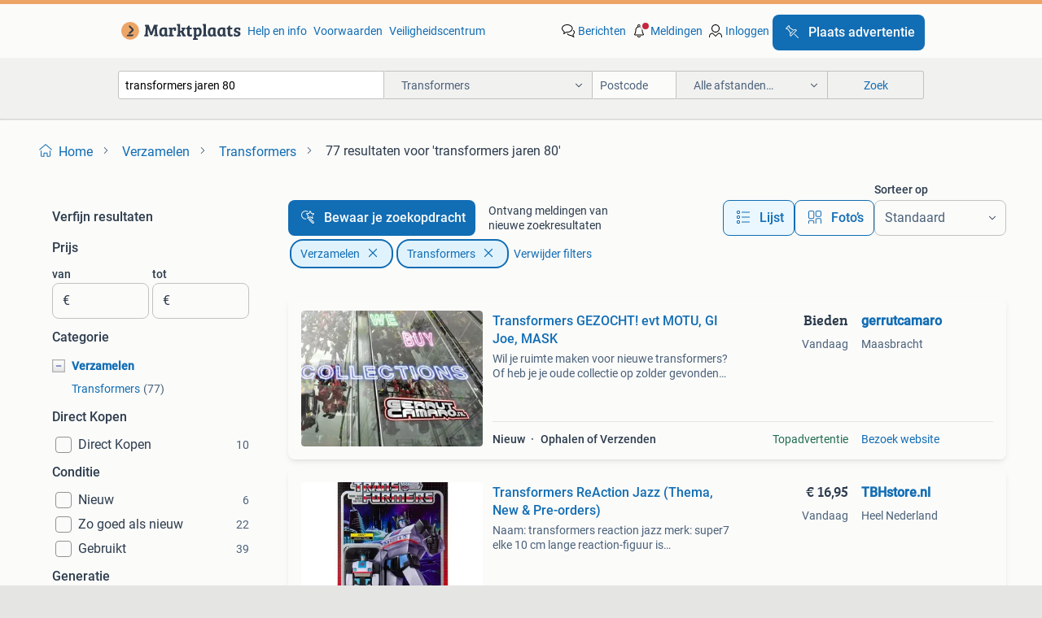

--- FILE ---
content_type: text/html; charset=utf-8
request_url: https://www.marktplaats.nl/l/verzamelen/transformers/q/transformers+jaren+80/
body_size: 55947
content:
<!DOCTYPE html><html lang="nl" data-theme="light"><head><meta charSet="utf-8" data-next-head=""/><meta name="viewport" content="width=device-width, initial-scale=1" data-next-head=""/><script async="" src="https://www.hzcdn.io/bff/static/vendor/ecg-js-ga-tracking/index.3e3977d7.js"></script><script async="" src="//www.google-analytics.com/analytics.js"></script><script async="" src="//p.marktplaats.net/identity/v2/mid.js"></script><title data-next-head="">≥ Transformers Jaren 80 Verzamelen | Marktplaats</title><meta name="description" content="Ontdek Transformers uit de jaren 80 in de categorie verzamelen. Unieke artikelen te koop, perfect voor liefhebbers van de iconische robotserie." data-next-head=""/><meta name="robots" content="index, follow" data-next-head=""/><link rel="canonical" href="https://www.marktplaats.nl/l/verzamelen/transformers/q/transformers+jaren+80/" data-next-head=""/><meta http-equiv="Content-Language" content="nl"/><link rel="shortcut icon" href="https://www.hzcdn.io/bff/static/vendor/hz-web-ui/mp/favicons/favicon.53911c94.ico"/><link rel="apple-touch-icon" sizes="57x57" href="https://www.hzcdn.io/bff/static/vendor/hz-web-ui/mp/favicons/apple-touch-icon-57x57.c048cb4e.png"/><link rel="apple-touch-icon" sizes="114x114" href="https://www.hzcdn.io/bff/static/vendor/hz-web-ui/mp/favicons/apple-touch-icon-114x114.ea366763.png"/><link rel="apple-touch-icon" sizes="72x72" href="https://www.hzcdn.io/bff/static/vendor/hz-web-ui/mp/favicons/apple-touch-icon-72x72.59be38cf.png"/><link rel="apple-touch-icon" sizes="144x144" href="https://www.hzcdn.io/bff/static/vendor/hz-web-ui/mp/favicons/apple-touch-icon-144x144.ffaf6f9c.png"/><link rel="apple-touch-icon" sizes="60x60" href="https://www.hzcdn.io/bff/static/vendor/hz-web-ui/mp/favicons/apple-touch-icon-60x60.162072b8.png"/><link rel="apple-touch-icon" sizes="120x120" href="https://www.hzcdn.io/bff/static/vendor/hz-web-ui/mp/favicons/apple-touch-icon-120x120.2dae936e.png"/><link rel="apple-touch-icon" sizes="76x76" href="https://www.hzcdn.io/bff/static/vendor/hz-web-ui/mp/favicons/apple-touch-icon-76x76.cb92b85b.png"/><link rel="apple-touch-icon" sizes="152x152" href="https://www.hzcdn.io/bff/static/vendor/hz-web-ui/mp/favicons/apple-touch-icon-152x152.5acb4c1d.png"/><link rel="apple-touch-icon" sizes="180x180" href="https://www.hzcdn.io/bff/static/vendor/hz-web-ui/mp/favicons/apple-touch-icon-180x180.675f318c.png"/><link rel="icon" type="image/png" sizes="192x192" href="https://www.hzcdn.io/bff/static/vendor/hz-web-ui/mp/favicons/favicon-192x192.d48b5e19.png"/><link rel="icon" type="image/png" sizes="160x160" href="https://www.hzcdn.io/bff/static/vendor/hz-web-ui/mp/favicons/favicon-160x160.585782bb.png"/><link rel="icon" type="image/png" sizes="96x96" href="https://www.hzcdn.io/bff/static/vendor/hz-web-ui/mp/favicons/favicon-96x96.6f26ecda.png"/><link rel="icon" type="image/png" sizes="16x16" href="https://www.hzcdn.io/bff/static/vendor/hz-web-ui/mp/favicons/favicon-16x16.c740ee66.png"/><link rel="icon" type="image/png" sizes="32x32" href="https://www.hzcdn.io/bff/static/vendor/hz-web-ui/mp/favicons/favicon-32x32.46bc961c.png"/><meta name="theme-color" content="#eda566"/><meta name="msapplication-TileColor" content="#eda566"/><meta name="msapplication-square150x150logo" content="https://www.hzcdn.io/bff/static/vendor/hz-web-ui/mp/favicons/mstile-150x150.fe394456.png"/><meta name="msapplication-square310x310logo" content="https://www.hzcdn.io/bff/static/vendor/hz-web-ui/mp/favicons/mstile-310x310.f868dd30.png"/><meta name="msapplication-square70x70logo" content="https://www.hzcdn.io/bff/static/vendor/hz-web-ui/mp/favicons/mstile-70x70.3110e2eb.png"/><meta name="msapplication-wide310x150logo" content="https://www.hzcdn.io/bff/static/vendor/hz-web-ui/mp/favicons/mstile-310x150.1ed97f84.png"/><meta name="msapplication-config" content="none"/><meta name="google-adsense-account" content="sites-7225412995316507"/><link rel="alternate" href="android-app://nl.marktplaats.android/marktplaats/search/execute?query=transformers+jaren+80&amp;categoryId=2821&amp;utm_source=google&amp;utm_medium=organic"/><link rel="preload" href="https://www.hzcdn.io/bff/static/_next/static/css/9e489c7708211639.css" as="style" crossorigin="anonymous"/><link rel="preload" href="https://www.hzcdn.io/bff/static/_next/static/css/0fef43449f52bba6.css" as="style" crossorigin="anonymous"/><script type="application/ld+json" data-next-head="">{"@context":"https:\u002F\u002Fschema.org","@type":"BreadcrumbList","itemListElement":[{"@type":"ListItem","position":1,"name":"Marktplaats","item":"https:\u002F\u002Fwww.marktplaats.nl\u002F"},{"@type":"ListItem","position":2,"name":"Verzamelen","item":"https:\u002F\u002Fwww.marktplaats.nl\u002Fl\u002Fverzamelen\u002F"},{"@type":"ListItem","position":3,"name":"Transformers","item":"https:\u002F\u002Fwww.marktplaats.nl\u002Fl\u002Fverzamelen\u002Ftransformers\u002F"},{"@type":"ListItem","position":4,"name":"transformers jaren 80","item":"https:\u002F\u002Fwww.marktplaats.nl\u002Fl\u002Fverzamelen\u002Ftransformers\u002Fq\u002Ftransformers+jaren+80\u002F"}]}</script><script type="application/ld+json" data-next-head="">{"@context":"https:\u002F\u002Fschema.org","@type":"Product","name":"transformers jaren 80","image":"https:\u002F\u002Fimages.marktplaats.com\u002Fapi\u002Fv1\u002Flisting-mp-p\u002Fimages\u002Fbf\u002Fbf5213cf-dc99-43ab-a351-9998ed5dd055?rule=ecg_mp_eps$_82","brand":{"@type":"Thing","name":""},"offers":{"@type":"AggregateOffer","lowPrice":1,"highPrice":250,"priceCurrency":"EUR","availability":"http:\u002F\u002Fschema.org\u002FInStock"}}</script><script type="application/ld+json" data-next-head="">[{"@context":"https:\u002F\u002Fschema.org","@type":"ImageObject","creditText":"Marktplaats","name":"G1 Transformers JETFIRE ( 1984) Zeer compleet","description":"Ben jij een serieuze verzamelaar van vintage speelgoed of een transformers-fan van het eerste uur? Dan is dit je kans om een van de meest gezochte en iconische figuren uit de jaren '80 te be...","contentUrl":"https:\u002F\u002Fimages.marktplaats.com\u002Fapi\u002Fv1\u002Flisting-mp-p\u002Fimages\u002Fbf\u002Fbf5213cf-dc99-43ab-a351-9998ed5dd055?rule=ecg_mp_eps$_85.jpg","creator":{"@type":"Person","name":"Intermezzo"},"representativeOfPage":false},{"@context":"https:\u002F\u002Fschema.org","@type":"ImageObject","creditText":"Marktplaats","name":"transformers","description":"Speciale serie transformers \"contruction patrol\" uit de jaren 80, 5 cm versturen kan post nl afhaalpunt €7,20 post nl huisadres €7,70 dhl afhaalpunt €6,55 dhl huisadres €","contentUrl":"https:\u002F\u002Fimages.marktplaats.com\u002Fapi\u002Fv1\u002Flisting-mp-p\u002Fimages\u002Ffd\u002Ffd7f668d-d3c5-4ed4-8598-75ede06b2675?rule=ecg_mp_eps$_85.jpg","creator":{"@type":"Person","name":"Ronald"},"representativeOfPage":false},{"@context":"https:\u002F\u002Fschema.org","@type":"ImageObject","creditText":"Marktplaats","name":"Transformers jaren 80","description":"Komt uit een nalatenschap, in h nette staat","contentUrl":"https:\u002F\u002Fimages.marktplaats.com\u002Fapi\u002Fv1\u002Flisting-mp-p\u002Fimages\u002Fa9\u002Fa9bd71d8-211d-439a-86d8-b9a4f961b26d?rule=ecg_mp_eps$_85.jpg","creator":{"@type":"Person","name":"p"},"representativeOfPage":false},{"@context":"https:\u002F\u002Fschema.org","@type":"ImageObject","creditText":"Marktplaats","name":"MC Toy Mega Motobot Transformer Vintage","description":"Jaren 80. De lange arm van de kraan kan helemaal uitgeschoven worden, maar als hij rechtop staat, zakt hij makkelijk in. Aan het uiteinde is klein stukje afgebroken.","contentUrl":"https:\u002F\u002Fimages.marktplaats.com\u002Fapi\u002Fv1\u002Flisting-mp-p\u002Fimages\u002F93\u002F9340372c-f080-438a-a124-7e29004b92bc?rule=ecg_mp_eps$_85.jpg","creator":{"@type":"Person","name":"Mari"},"representativeOfPage":false},{"@context":"https:\u002F\u002Fschema.org","@type":"ImageObject","creditText":"Marktplaats","name":"Transformers GEZOCHT! evt MOTU, GI Joe, MASK","description":"Wil je ruimte maken voor nieuwe transformers? Of heb je je oude collectie op zolder gevonden? Verkoop je transformers dan aan ons! Verkoop in ruil voor store credit is ook een mogelijkheid. ...","contentUrl":"https:\u002F\u002Fmp.images.icas.io\u002Fapi\u002Fv1\u002Fa6519ad0\u002Fimages\u002Ff3\u002Ff3b28fd1-5992-4673-8201-0f8cb8e413ee?rule=eps_85.JPG","creator":{"@type":"Person","name":"gerrutcamaro"},"representativeOfPage":false},{"@context":"https:\u002F\u002Fschema.org","@type":"ImageObject","creditText":"Marktplaats","name":"Vintage Transformers Speelgoed uit de jaren 80","description":"Partij vintage transformers speelgoed uit de jaren 80. Verschillende modellen en transformaties. Conditie varieert, enkele beschadigingen. Zie foto's voor details. Ideaal voor verzamelaars o...","contentUrl":"https:\u002F\u002Fimages.marktplaats.com\u002Fapi\u002Fv1\u002Flisting-mp-p\u002Fimages\u002F2c\u002F2cdc9549-95f4-4c7f-b0dd-b9fd75b7607d?rule=ecg_mp_eps$_85.jpg","creator":{"@type":"Person","name":"Eric"},"representativeOfPage":false},{"@context":"https:\u002F\u002Fschema.org","@type":"ImageObject","creditText":"Marktplaats","name":"Transformers G1 Devastator giftset japanse","description":"Is in goeie staat, mist wel aantal parts, de doos heeft wel wat schade, punt zit er nog in","contentUrl":"https:\u002F\u002Fimages.marktplaats.com\u002Fapi\u002Fv1\u002Flisting-mp-p\u002Fimages\u002Fce\u002Fce85458c-6f58-420c-b10b-f12efab527fa?rule=ecg_mp_eps$_85.jpg","creator":{"@type":"Person","name":"RGJ COLLECTION BV"},"representativeOfPage":false},{"@context":"https:\u002F\u002Fschema.org","@type":"ImageObject","creditText":"Marktplaats","name":"Vintage transformers 14 stuks o.a. G1","description":"Lot transformers allemaal echt behalve de schoen dat is een k.o zit ook wat g1 uit de jaren 80 bij graag bieden transformers robots hasbro robots autobots decepticons mindwipe brawl starscre...","contentUrl":"https:\u002F\u002Fimages.marktplaats.com\u002Fapi\u002Fv1\u002Flisting-mp-p\u002Fimages\u002Fbe\u002Fbe6b2375-6f32-488a-b916-945eedb3d311?rule=ecg_mp_eps$_85.jpg","creator":{"@type":"Person","name":"Boele de Vries"},"representativeOfPage":false},{"@context":"https:\u002F\u002Fschema.org","@type":"ImageObject","creditText":"Marktplaats","name":"Transformers G1 Optimus Prime","description":"Transformers g1 optimus prime – europese ceji\u002Fjoustra – made in france – compleet + accessoires te koop aangeboden: een originele generation 1 optimus prime van optimus prime, europese ceji\u002F...","contentUrl":"https:\u002F\u002Fimages.marktplaats.com\u002Fapi\u002Fv1\u002Flisting-mp-p\u002Fimages\u002F79\u002F79606208-3662-482b-bd8b-dd9ce20a9858?rule=ecg_mp_eps$_85.jpg","creator":{"@type":"Person","name":"Orpheus"},"representativeOfPage":false},{"@context":"https:\u002F\u002Fschema.org","@type":"ImageObject","creditText":"Marktplaats","name":"Transformers ReAction Alpha Trion (Thema, New & Pre-orders)","description":"Naam: transformers reaction alpha-trion merk: super7 elke 10 cm lange reaction-figuur is gearticuleerd op de schouders, heupen en nek, net als al je favoriete actiefiguren uit de jaren 70 en...","contentUrl":"https:\u002F\u002Fmp.images.icas.io\u002Fapi\u002Fv1\u002Fa6519ad0\u002Fimages\u002Ffc\u002Ffc1ff3ea-0ff6-4987-931e-d715ef21039a?rule=eps_85.JPG","creator":{"@type":"Person","name":"TBHstore.nl"},"representativeOfPage":false},{"@context":"https:\u002F\u002Fschema.org","@type":"ImageObject","creditText":"Marktplaats","name":"Transformers G1, Warpath 1985","description":"Original minibot warpath met tech spec uit 1985 in zeer nette staat","contentUrl":"https:\u002F\u002Fimages.marktplaats.com\u002Fapi\u002Fv1\u002Flisting-mp-p\u002Fimages\u002F89\u002F8986be6a-1cc8-4dc0-a00e-1bd922bf0082?rule=ecg_mp_eps$_85.jpg","creator":{"@type":"Person","name":"Michielvds 1975"},"representativeOfPage":false},{"@context":"https:\u002F\u002Fschema.org","@type":"ImageObject","creditText":"Marktplaats","name":"Transformers G1 - Six changers: Quickswitch incl boekje","description":"Transformers g1 - six changers: quickswitch incl originele instructieboekje en originele wapens.","contentUrl":"https:\u002F\u002Fimages.marktplaats.com\u002Fapi\u002Fv1\u002Flisting-mp-p\u002Fimages\u002F4c\u002F4cf26d65-0b74-4b16-951e-4431364e9bfb?rule=ecg_mp_eps$_85.jpg","creator":{"@type":"Person","name":"Marjolein"},"representativeOfPage":false},{"@context":"https:\u002F\u002Fschema.org","@type":"ImageObject","creditText":"Marktplaats","name":"Vintage Transformers omega tech 2099 - Jaren 80","description":"Oude transformers speelgoed, mogelijk tek toys of omega tech 2099. Afkomstig uit de jaren 80. Bekijk de foto's voor de staat.","contentUrl":"https:\u002F\u002Fimages.marktplaats.com\u002Fapi\u002Fv1\u002Flisting-mp-p\u002Fimages\u002F7e\u002F7ece4f07-a42c-477b-9f9e-9afb577dd587?rule=ecg_mp_eps$_85.jpg","creator":{"@type":"Person","name":"Bram"},"representativeOfPage":false},{"@context":"https:\u002F\u002Fschema.org","@type":"ImageObject","creditText":"Marktplaats","name":"Vintage Transformers G1 Skalor Seacon 1987","description":"Vintage transformers g1 skalor seacons piranacon combiner uit 1987. Robot speelgoed uit de jaren 80. In gebruikte staat, zie foto's voor details. Ideaal voor verzamelaars! Alleen via bankove...","contentUrl":"https:\u002F\u002Fimages.marktplaats.com\u002Fapi\u002Fv1\u002Flisting-mp-p\u002Fimages\u002F5b\u002F5b8ba7e7-f722-497f-873e-f0a03a0cd16c?rule=ecg_mp_eps$_85.jpg","creator":{"@type":"Person","name":"DeCavias"},"representativeOfPage":false},{"@context":"https:\u002F\u002Fschema.org","@type":"ImageObject","creditText":"Marktplaats","name":"Transformers ReAction Jazz (Thema, New & Pre-orders)","description":"Naam: transformers reaction jazz merk: super7 elke 10 cm lange reaction-figuur is gearticuleerd op de schouders, heupen en nek, net als al je favoriete actiefiguren uit de jaren 70 en 80 - d...","contentUrl":"https:\u002F\u002Fmp.images.icas.io\u002Fapi\u002Fv1\u002Fa6519ad0\u002Fimages\u002Fae\u002Fae6078ac-3fbb-4341-8f32-54eb83724ed9?rule=eps_85.JPG","creator":{"@type":"Person","name":"TBHstore.nl"},"representativeOfPage":false},{"@context":"https:\u002F\u002Fschema.org","@type":"ImageObject","creditText":"Marktplaats","name":"Transformers","description":"Transformers modern en retro. Jaren 80 en 2000","contentUrl":"https:\u002F\u002Fimages.marktplaats.com\u002Fapi\u002Fv1\u002Flisting-mp-p\u002Fimages\u002Fd0\u002Fd068452f-b575-474d-bee1-822c637b02a1?rule=ecg_mp_eps$_85.jpg","creator":{"@type":"Person","name":"Henk Jan willem"},"representativeOfPage":false},{"@context":"https:\u002F\u002Fschema.org","@type":"ImageObject","creditText":"Marktplaats","name":"Vintage,Takara Transformers truck en Robot Jaren 80","description":"Vintage,takara transformers truck en robot jaren 80 18 cm","contentUrl":"https:\u002F\u002Fimages.marktplaats.com\u002Fapi\u002Fv1\u002Flisting-mp-p\u002Fimages\u002Fca\u002Fcad0a585-2b5f-48c1-a9ea-b47845bb65f2?rule=ecg_mp_eps$_85.jpg","creator":{"@type":"Person","name":"Joske"},"representativeOfPage":false},{"@context":"https:\u002F\u002Fschema.org","@type":"ImageObject","creditText":"Marktplaats","name":"Transformers G1 Seaspray – 1984 Takara","description":"Te koop aangeboden: originele generation 1 seaspray, een klassieke autobot uit de vroege transformers-jaren. Dit exemplaar draagt de originele takara-stempel ©1984 (japan) en is daarmee een ...","contentUrl":"https:\u002F\u002Fimages.marktplaats.com\u002Fapi\u002Fv1\u002Flisting-mp-p\u002Fimages\u002Fc7\u002Fc73dc041-bd84-4963-bc32-0936077c985f?rule=ecg_mp_eps$_85.jpg","creator":{"@type":"Person","name":"Orpheus"},"representativeOfPage":false},{"@context":"https:\u002F\u002Fschema.org","@type":"ImageObject","creditText":"Marktplaats","name":"Transformers G1 Duocon Battletrap","description":"Erg netjes jaren 80 verzendkosten koper vinted:rhoesstee","contentUrl":"https:\u002F\u002Fimages.marktplaats.com\u002Fapi\u002Fv1\u002Flisting-mp-p\u002Fimages\u002Fb7\u002Fb76520c4-f89a-4a79-bf97-e1d0a4d33711?rule=ecg_mp_eps$_85.jpg","creator":{"@type":"Person","name":"Hoksebarge"},"representativeOfPage":false},{"@context":"https:\u002F\u002Fschema.org","@type":"ImageObject","creditText":"Marktplaats","name":"Transformers G1 Swerve","description":"Jaren 80 nette staat verzendkosten koper vinted:rhoesstee","contentUrl":"https:\u002F\u002Fimages.marktplaats.com\u002Fapi\u002Fv1\u002Flisting-mp-p\u002Fimages\u002F9a\u002F9a7bda00-87bf-4266-b82c-3b89549ce81c?rule=ecg_mp_eps$_85.jpg","creator":{"@type":"Person","name":"Hoksebarge"},"representativeOfPage":false},{"@context":"https:\u002F\u002Fschema.org","@type":"ImageObject","creditText":"Marktplaats","name":"Transformers G1 Throttlebot Freeway","description":"Goede staat jaren 80 vinted:rhoesstee","contentUrl":"https:\u002F\u002Fimages.marktplaats.com\u002Fapi\u002Fv1\u002Flisting-mp-p\u002Fimages\u002F0e\u002F0e970238-30bb-4738-9938-fb82f3738270?rule=ecg_mp_eps$_85.jpg","creator":{"@type":"Person","name":"Hoksebarge"},"representativeOfPage":false},{"@context":"https:\u002F\u002Fschema.org","@type":"ImageObject","creditText":"Marktplaats","name":"transformers vintage speelgoed","description":"7 stuks transformers , heel en compleet . Geen verpakkingen er bij . Vintage ui de jaren 80 vraag mij niet om ze in elkaar te zetten :)","contentUrl":"https:\u002F\u002Fimages.marktplaats.com\u002Fapi\u002Fv1\u002Flisting-mp-p\u002Fimages\u002Fe2\u002Fe2fb2c6a-96ca-4a3a-82a8-497c4f3d59af?rule=ecg_mp_eps$_85.jpg","creator":{"@type":"Person","name":"leo"},"representativeOfPage":false},{"@context":"https:\u002F\u002Fschema.org","@type":"ImageObject","creditText":"Marktplaats","name":"Transformers G1 Micromasters Airwave Speelset","description":"Compleet jaren 80 verzendkosten koper vinted:rhoesstee","contentUrl":"https:\u002F\u002Fimages.marktplaats.com\u002Fapi\u002Fv1\u002Flisting-mp-p\u002Fimages\u002F1c\u002F1c566e9e-fc12-4b42-b513-8c48fa07d797?rule=ecg_mp_eps$_85.jpg","creator":{"@type":"Person","name":"Hoksebarge"},"representativeOfPage":false},{"@context":"https:\u002F\u002Fschema.org","@type":"ImageObject","creditText":"Marktplaats","name":"Transformers G1 puzzle by MB complete MISB","description":"Transformers g1 puzzle by mb complete misb","contentUrl":"https:\u002F\u002Fimages.marktplaats.com\u002Fapi\u002Fv1\u002Flisting-mp-p\u002Fimages\u002F85\u002F85d24fa9-9683-4b2b-b18f-97086528cade?rule=ecg_mp_eps$_85.jpg","creator":{"@type":"Person","name":"Alexandra"},"representativeOfPage":false},{"@context":"https:\u002F\u002Fschema.org","@type":"ImageObject","creditText":"Marktplaats","name":"Transformers G1 Fizzle","description":"Jaren 80 goede staat verzendkosten koper","contentUrl":"https:\u002F\u002Fimages.marktplaats.com\u002Fapi\u002Fv1\u002Flisting-mp-p\u002Fimages\u002F79\u002F798a716e-cc5e-413e-aa67-468e0d339456?rule=ecg_mp_eps$_85.jpg","creator":{"@type":"Person","name":"Hoksebarge"},"representativeOfPage":false},{"@context":"https:\u002F\u002Fschema.org","@type":"ImageObject","creditText":"Marktplaats","name":"Transformers G1 Targetmasters Needlenose Hasbro 1987","description":"Transformers g1 targetmasters needlenose action figure by hasbro and takara released in 1987.","contentUrl":"https:\u002F\u002Fimages.marktplaats.com\u002Fapi\u002Fv1\u002Flisting-mp-p\u002Fimages\u002Fb8\u002Fb8ee98cb-a438-4c2d-be1d-c5e0aa40aff2?rule=ecg_mp_eps$_85.jpg","creator":{"@type":"Person","name":"Bas"},"representativeOfPage":false},{"@context":"https:\u002F\u002Fschema.org","@type":"ImageObject","creditText":"Marktplaats","name":"Vintage Transformers jaren 80. White Tigerzoid en Guardian w","description":"Jaren 80 transformers white tigerzoid en guardian warrior in goede staat. Ieder €40 per stuk. Samen voor €75 euro.","contentUrl":"https:\u002F\u002Fimages.marktplaats.com\u002Fapi\u002Fv1\u002Flisting-mp-p\u002Fimages\u002F21\u002F211b5301-bbe2-4b57-9cad-3494f9f816d6?rule=ecg_mp_eps$_85.jpg","creator":{"@type":"Person","name":"Simone van Rooij"},"representativeOfPage":false},{"@context":"https:\u002F\u002Fschema.org","@type":"ImageObject","creditText":"Marktplaats","name":"Transformers G1 Seacons (Piranacon) Nautilator V2 1987","description":"Transformers g1 seacons (piranacon) nautilator action figure by hasbro and takara released in 1987.","contentUrl":"https:\u002F\u002Fimages.marktplaats.com\u002Fapi\u002Fv1\u002Flisting-mp-p\u002Fimages\u002F31\u002F3121a8f3-1b2c-4c87-be7c-a2dc4f2d1b1e?rule=ecg_mp_eps$_85.jpg","creator":{"@type":"Person","name":"Bas"},"representativeOfPage":false},{"@context":"https:\u002F\u002Fschema.org","@type":"ImageObject","creditText":"Marktplaats","name":"Transformers G1: instructie Mindwipe 1987","description":"Originwke instructie van headmaster mindwipe uit 1987","contentUrl":"https:\u002F\u002Fimages.marktplaats.com\u002Fapi\u002Fv1\u002Flisting-mp-p\u002Fimages\u002Fe3\u002Fe33bb78b-4e05-49bd-aafa-adfd02af5224?rule=ecg_mp_eps$_85.jpg","creator":{"@type":"Person","name":"Michielvds 1975"},"representativeOfPage":false}]</script><script type="application/ld+json" data-next-head="">{"@context":"https:\u002F\u002Fschema.org","@type":"WebPage","speakable":{"@type":"SpeakableSpecification","cssSelector":[".speakable-content-hidden .title",".speakable-content-hidden .description"]},"name":"≥ Transformers Jaren 80 Verzamelen | Marktplaats","description":"Via Marktplaats: Ontdek Transformers uit de jaren 80 in de categorie verzamelen. Unieke artikelen te koop, perfect voor liefhebbers van de iconische robotserie."}</script><link rel="stylesheet" href="https://www.hzcdn.io/bff/static/vendor/hz-design-tokens/mp/tokens/CssVars.16a3d88c.css"/><link rel="stylesheet" href="https://www.hzcdn.io/bff/static/vendor/hz-web-ui/mp/assets/Assets.bcc3aa46.css"/><link rel="stylesheet" href="https://www.hzcdn.io/bff/static/vendor/hz-web-ui/mp/Fonts.af97ee0f.css"/><link rel="stylesheet" href="https://www.hzcdn.io/bff/static/vendor/hz-web-ui/mp/icons/Icons.b1a42fc0.css"/><link rel="stylesheet" href="https://www.hzcdn.io/bff/static/vendor/hz-web-ui/mp/Index.399cc0e6.css"/><link rel="stylesheet" href="https://www.hzcdn.io/bff/static/vendor/hz-web-ui/mp/apps/Header/Index.e43d67f0.css"/><link rel="stylesheet" href="https://www.hzcdn.io/bff/static/vendor/hz-web-ui/mp/apps/LoginNudge/Index.452bb7be.css"/><script type="text/javascript">    (function (w, d, s, l, i) {
        w[l] = w[l] || [];
        w[l].push({'gtm.start': new Date().getTime(), event: 'gtm.js'});
        var f = d.getElementsByTagName(s)[0], j = d.createElement(s), dl = l != 'dataLayer' ? '&l=' + l : '';
        j.async = true;
        j.src = 'https://tagmanager.marktplaats.nl/gtm.js?id=' + i + dl;
        f.parentNode.insertBefore(j, f);
    })(window, document, 'script', 'dataLayer', 'GTM-TFG7LW');
</script><script type="text/javascript">
    const dataLayer = window.dataLayer || [];
    dataLayer.push({"s":{"pn":-1,"ps":-1,"tr":-1,"srt":{},"prc":{"mn":-1,"mx":-1}},"l":{"d":0,"pcid":""},"m":{},"p":{"t":"ResultsSearch","vt":"LR","v":7},"c":{"c":{"id":2821,"n":"Transformers"},"l1":{"id":895,"n":"Verzamelen"},"l2":{"id":2821,"n":"Transformers"},"sfc":{"id":895,"n":"verzamelen"}},"u":{"li":false,"tg":{"stg":"hzbit1544_b|bnl31758_b|bnl16400_b|bnl13923_b|mp2199_b|hzbit1440_b|aur7918_b|configurablelandingpage_b|bnl30290_b|aur7826_b|bnl34031_b|hzbit1543_b|bnl34342_b|bnl4892_b|hzbit1405_b|bnl23670_b|bnl23670v3_b|aur3186_b|bnl31759_b"}},"d":{"ua":"Mozilla/5.0 (Macintosh; Intel Mac OS X 10_15_7) AppleWebKit/537.36 (KHTML, like Gecko) Chrome/131.0.0.0 Safari/537.36; ClaudeBot/1.0; +claudebot@anthropic.com)"},"a":{},"o":{}}, {"consentToAllPurposes":false}, {"consentToAllPurposes":false})</script><script type="text/javascript">window.ecGaEventsOnLoad = [];
    window.ecGa = window.ecGa || function() { (ecGa.q = ecGa.q || []).push(arguments) };
    window.ecGaInitialId = 'UA-4684363-31'</script><script type="text/javascript">window.customGlobalConfig = {"pageViewMetricConfig":{"vurl":"SearchResultsPage","isPageViewCustomMetricEnabled":true,"gptBatchMetricsEndpointUrl":"/metrics/displays"},"adsenseMetricConfig":{"vurl":"SearchResultsPage","enableAdsenseMetrics":true,"gptBatchMetricsEndpointUrl":"/metrics/displays"}}</script><script type="text/javascript">
    const STORAGE_SCROLL_KEY = 'lrp_scroll_store';
    const TYPE_BACK_FORWARD = 2;

    window.addEventListener('pageshow', (event) => {
      const isNavigatedBack =
        window?.performance?.getEntriesByType('navigation')?.[0]?.type === 'back_forward' ||
        window?.performance?.navigation?.type === TYPE_BACK_FORWARD;
      const isScrolledToTop = window.scrollY === 0;
      const isScrolledBelowSmartBanner = window.scrollY === 1;
      const scrollRestorationEvent = {
        eventAction: 'exposedScrollRestoration',
      };
      const storageItem = sessionStorage.getItem(STORAGE_SCROLL_KEY);
      let parsedStorageItem = {};
      if (storageItem) {
        try {
          parsedStorageItem = JSON.parse(storageItem);
        } catch (e) {
          sessionStorage.removeItem(STORAGE_SCROLL_KEY);
        }
      }
      const { href, pos, height } = parsedStorageItem;
      const samePage = href === window.location.href;
      const acceptableDiff = window.innerHeight / 2;
      const diffScrollPositions = Math.abs(pos - window.scrollY);

      if (isNavigatedBack && samePage && pos > 10 && (isScrolledToTop || isScrolledBelowSmartBanner || diffScrollPositions > acceptableDiff)) {
        if (history.scrollRestoration) {
          history.scrollRestoration = 'manual';
        }
        setTimeout(() => {
          const layoutElements = document.querySelectorAll('.hz-Page-body, .hz-Page-container--fullHeight');
          layoutElements.forEach((el) => {
            el.style.minHeight = height + 'px';
          });
          window.scrollTo(0, pos);
        }, 0);
      }
    });
  </script><link rel="stylesheet" href="https://www.hzcdn.io/bff/static/_next/static/css/9e489c7708211639.css" crossorigin="anonymous" data-n-g=""/><link rel="stylesheet" href="https://www.hzcdn.io/bff/static/_next/static/css/0fef43449f52bba6.css" crossorigin="anonymous" data-n-p=""/><noscript data-n-css=""></noscript><script defer="" crossorigin="anonymous" noModule="" src="https://www.hzcdn.io/bff/static/_next/static/chunks/polyfills-42372ed130431b0a.js"></script><script src="https://www.hzcdn.io/bff/static/_next/static/chunks/webpack-4703a58f85d3c682.js" defer="" crossorigin="anonymous"></script><script src="https://www.hzcdn.io/bff/static/_next/static/chunks/framework-117214d4b4dec970.js" defer="" crossorigin="anonymous"></script><script src="https://www.hzcdn.io/bff/static/_next/static/chunks/main-6c2b5bfdfee7465e.js" defer="" crossorigin="anonymous"></script><script src="https://www.hzcdn.io/bff/static/_next/static/chunks/pages/_app-7cf64b46993fc2e3.js" defer="" crossorigin="anonymous"></script><script src="https://www.hzcdn.io/bff/static/_next/static/chunks/614-4963f56e65520160.js" defer="" crossorigin="anonymous"></script><script src="https://www.hzcdn.io/bff/static/_next/static/chunks/580-72eb125308b262a8.js" defer="" crossorigin="anonymous"></script><script src="https://www.hzcdn.io/bff/static/_next/static/chunks/762-706ee0c75825ff92.js" defer="" crossorigin="anonymous"></script><script src="https://www.hzcdn.io/bff/static/_next/static/chunks/162-6d6564e90015ed12.js" defer="" crossorigin="anonymous"></script><script src="https://www.hzcdn.io/bff/static/_next/static/chunks/191-ca6f830a3869e778.js" defer="" crossorigin="anonymous"></script><script src="https://www.hzcdn.io/bff/static/_next/static/chunks/702-1d45a349b028a4f0.js" defer="" crossorigin="anonymous"></script><script src="https://www.hzcdn.io/bff/static/_next/static/chunks/193-8480737841edc87f.js" defer="" crossorigin="anonymous"></script><script src="https://www.hzcdn.io/bff/static/_next/static/chunks/pages/lrp.mp.nlnl-f4e36603636c7039.js" defer="" crossorigin="anonymous"></script><script src="https://www.hzcdn.io/bff/static/_next/static/wot_KauqHd_yhUU2OSlB_/_buildManifest.js" defer="" crossorigin="anonymous"></script><script src="https://www.hzcdn.io/bff/static/_next/static/wot_KauqHd_yhUU2OSlB_/_ssgManifest.js" defer="" crossorigin="anonymous"></script></head><body><div class="hz-Page-body hz-Page-body--lrp hz-Page"><link rel="preload" as="image" href="//www.hzcdn.io/bff/static/vendor/hz-web-ui/mp/assets/tenant--nlnl.fdb6d8c5.svg"/><link rel="preload" as="image" href="//www.hzcdn.io/bff/static/vendor/hz-web-ui/mp/assets/tenant-coin--nlnl.e0064ede.svg"/><link rel="preload" as="image" href="/bff/static/_next/assets/collapsible-menu-open-icon.08973cd1.png"/><link rel="preload" as="image" href="https://mp.images.icas.io/api/v1/a6519ad0/images/f3/f3b28fd1-5992-4673-8201-0f8cb8e413ee?rule=eps_82" fetchPriority="high"/><script async="" src="https://consent.marktplaats.nl/unified/wrapperMessagingWithoutDetection.js"></script><div id="__next"><script>function _typeof(t){return(_typeof="function"==typeof Symbol&&"symbol"==typeof Symbol.iterator?function(t){return typeof t}:function(t){return t&&"function"==typeof Symbol&&t.constructor===Symbol&&t!==Symbol.prototype?"symbol":typeof t})(t)}!function(){for(var t,e,o=[],n=window,r=n;r;){try{if(r.frames.__tcfapiLocator){t=r;break}}catch(t){}if(r===n.top)break;r=n.parent}t||(function t(){var e=n.document,o=!!n.frames.__tcfapiLocator;if(!o)if(e.body){var r=e.createElement("iframe");r.style.cssText="display:none",r.name="__tcfapiLocator",e.body.appendChild(r)}else setTimeout(t,5);return!o}(),n.__tcfapi=function(){for(var t=arguments.length,n=new Array(t),r=0;r<t;r++)n[r]=arguments[r];if(!n.length)return o;"setGdprApplies"===n[0]?n.length>3&&2===parseInt(n[1],10)&&"boolean"==typeof n[3]&&(e=n[3],"function"==typeof n[2]&&n[2]("set",!0)):"ping"===n[0]?"function"==typeof n[2]&&n[2]({gdprApplies:e,cmpLoaded:!1,cmpStatus:"stub"}):o.push(n)},n.addEventListener("message",(function(t){var e="string"==typeof t.data,o={};if(e)try{o=JSON.parse(t.data)}catch(t){}else o=t.data;var n="object"===_typeof(o)?o.__tcfapiCall:null;n&&window.__tcfapi(n.command,n.version,(function(o,r){var a={__tcfapiReturn:{returnValue:o,success:r,callId:n.callId}};t&&t.source&&t.source.postMessage&&t.source.postMessage(e?JSON.stringify(a):a,"*")}),n.parameter)}),!1))}();</script><script>
  window._sp_ss_config = {
    accountId: 1825,
    baseEndpoint: 'https://consent.marktplaats.nl',
    privacyManagerModalId: 1177336,
  };
</script><script src="https://www.hzcdn.io/bff/static/vendor/sourcepoint-lib/index.620fc35c.js"></script><header class=" u-stickyHeader" style="height:100%"><div class="hz-Header"><div class="hz-Header-ribbonTop"></div><div class="hz-Header-navBar hz-Header-bigger-touchAreas"><div class="hz-Header-maxWidth"><a class="hz-Link hz-Link--standalone hz-Header-logo" data-role="homepage" aria-label="Homepage" tabindex="0" href="/" role="link"><img src="//www.hzcdn.io/bff/static/vendor/hz-web-ui/mp/assets/tenant--nlnl.fdb6d8c5.svg" class="hz-Header-logo-desktop" alt="Marktplaats Start"/><img src="//www.hzcdn.io/bff/static/vendor/hz-web-ui/mp/assets/tenant-coin--nlnl.e0064ede.svg" class="hz-Header-logo-mobile" alt="Marktplaats Start"/></a><a class="hz-Button hz-Button--primary hz-Header-skipToMain" href="#main-container" data-role="skip-to-main">Ga naar advertenties</a><ul class="hz-Header-links"><li><a class="hz-Link hz-Link--isolated" tabindex="0" href="https://help.marktplaats.nl/s/" role="link">Help en info</a></li><li><a class="hz-Link hz-Link--isolated" tabindex="0" href="https://www.marktplaats.nl/i/help/over-marktplaats/voorwaarden-en-privacybeleid/algemene-gebruiksvoorwaarden.dot.html" role="link">Voorwaarden</a></li><li><a class="hz-Link hz-Link--isolated" tabindex="0" href="https://www.marktplaats.nl/m/veiligheidscentrum/" role="link">Veiligheidscentrum</a></li></ul><ul class="hz-Header-menu" data-role="nav-dropdown-menu"><li class="hz-hide-custom--messages"><a class="hz-Link hz-Link--isolated" data-sem="messagingDisplayAction" data-role="messaging" title="Berichten" tabindex="0" href="/messages" role="link"><div class="hz-Button-badge"><i class="hz-Icon hz-Icon--backgroundDefaultInverse hz-SvgIcon hz-SvgIconMessages" aria-hidden="true" data-sem="Icon"></i><span class="hz-hide-lte-md">Berichten</span></div></a></li><li><a class="hz-Link hz-Link--isolated" data-role="notifications" title="Meldingen" tabindex="0" href="/notifications" role="button"><div class="hz-Button-badge"><i class="hz-Icon hz-Icon--backgroundDefaultInverse hz-SvgIcon hz-SvgIconNotification" aria-hidden="true" data-sem="Icon"></i><i class="hz-Header-badge hz-Header-badge--signalAction"></i><span class="hz-hide-lte-md">Meldingen</span></div></a></li><li class="hz-hide-gte-lg"><button class="hz-Link hz-Link--isolated" data-role="hamburgerOpen" tabindex="0" type="button" role="link"><i class="hz-Icon hz-Icon--backgroundDefaultInverse hz-SvgIcon hz-SvgIconProfile" aria-hidden="true" data-sem="Icon"></i></button></li><li class="hz-hide-lte-md"><a class="hz-Link hz-Link--isolated" data-role="login" tabindex="0" href="/identity/v2/login?target=" role="link"><i class="hz-Icon hz-Icon--backgroundDefaultInverse hz-SvgIcon hz-SvgIconProfile" aria-hidden="true" data-sem="Icon"></i><span>Inloggen</span></a></li><li><a class="hz-Button hz-Button--primary hz-Button--callToAction" href="https://link.marktplaats.nl/link/placead/start" data-role="placeAd" tabindex="0" aria-label="Plaats advertentie"><span class="hz-Button-Icon hz-Button-Icon--start"><i class="hz-Icon hz-SvgIcon hz-SvgIconPinCallToActionForeground" aria-hidden="true" data-sem="Icon"></i></span><span class="hz-hide-lte-md">Plaats advertentie</span></a></li></ul></div></div><div class="hz-Header-searchBar"><div class="hz-Header-maxWidth "><form class="hz-SearchForm" data-role="searchForm" method="get"><div class="hz-SearchFieldset-standard"><div class="hz-SearchForm-query" data-role="searchForm-query"><div class="hz-Nav-dropdown hz-Nav-dropdown--full-width hz-Nav-dropdown--closed"><input class="hz-Nav-dropdown-toggle hz-Header-Autocomplete-input" spellCheck="false" data-role="searchForm-autocomplete" aria-label="Dropdown zoekbalk" autoComplete="off" tabindex="0" role="combobox" aria-expanded="false" aria-owns="dropdown-list" aria-describedby="autocomplete-instructions" name="query" value="transformers jaren 80"/><div id="autocomplete-instructions" style="display:none">Typ om suggesties te zien. Gebruik de pijltjestoetsen om door de suggesties te navigeren en druk op Enter om een optie te selecteren.</div><div aria-live="polite" style="position:absolute;height:0;width:0;overflow:hidden"></div></div></div></div><div class="hz-SearchFieldset-advanced"><div class="hz-SearchForm-category"><div class="hz-CustomDropdown" data-role="searchForm-category-menu"><div class="hz-Custom-dropdown-container  is-dirty"><div class="hz-Input hz-dropdown-trigger" id="categoryId" role="button" aria-haspopup="listbox" aria-label="Transformers selected, Kies categorie:, collapsed" aria-required="false" tabindex="0" data-testid="dropdown-trigger" data-value="2821"><span class="hz-dropdown-value">Transformers</span><i class="hz-Icon hz-SvgIcon hz-SvgIconArrowDown" aria-hidden="true" data-sem="Icon"></i></div></div></div><input type="hidden" name="categoryId" value="2821"/></div><div id="formPostcode" class="hz-SearchForm-postcode"><div class="hz-TextField"><div class="hz-TextField-formControl"><input class="hz-TextField-input" autoComplete="off" placeholder="Postcode" aria-label="Postcode" id="TextField-" type="text" aria-describedby="TextField--Footer-helper-text" aria-invalid="false" name="postcode" value=""/></div><div class="hz-TextField-footer"><div></div><div id="live-announcement" role="alert" aria-live="polite" aria-atomic="true" style="position:absolute;height:0;width:0;overflow:hidden;display:none"></div></div></div></div><div class="hz-SearchForm-distance"><div class="hz-CustomDropdown" data-role="searchForm-distance-menu"><div class="hz-Custom-dropdown-container  is-dirty"><div class="hz-Input hz-dropdown-trigger" id="distance" role="button" aria-haspopup="listbox" aria-label="Alle afstanden… selected, Kies afstand:, collapsed" aria-required="false" tabindex="0" data-testid="dropdown-trigger" data-value="0"><span class="hz-dropdown-value">Alle afstanden…</span><i class="hz-Icon hz-SvgIcon hz-SvgIconArrowDown" aria-hidden="true" data-sem="Icon"></i></div></div></div><input type="hidden" name="distance" value="0"/></div></div><button class="hz-Button hz-Button--secondary hz-SearchForm-search" type="submit" data-role="searchForm-button" tabindex="0"><i class="hz-Icon hz-hide-gte-md hz-SvgIcon hz-SvgIconSearch" aria-hidden="true" data-sem="Icon"></i><span class="hz-show-md">Zoek</span></button><div class="hz-SearchForm-options"></div></form></div></div><div class="hz-Header-ribbonBottom"></div></div></header><!--$--><!--/$--><main class="hz-Page-container hz-Page-container--"><div class="hz-Page-content" id="content"><div class="speakable-content-hidden" hidden=""><p class="title">≥ Transformers Jaren 80 Verzamelen | Marktplaats</p><p class="description">Ontdek Transformers uit de jaren 80 in de categorie verzamelen. Unieke artikelen te koop, perfect voor liefhebbers van de iconische robotserie.</p></div><div class="hz-Banner hz-Banner--fluid"><div id="banner-top-dt" class="loading mobileOnly "></div></div><div class="hz-Page-element hz-Page-element hz-Page-element--full-width hz-Page-element--breadCrumbAndSaveSearch"><nav class="hz-Breadcrumbs" aria-label="Kruimelpad"><ol class="hz-BreadcrumbsList"><li class="hz-Breadcrumb" data-testid="breadcrumb-link"><a class="hz-Link hz-Link--isolated" href="/" role="link"><i class="hz-Icon hz-Icon--textLinkDefault left-icon hz-SvgIcon hz-SvgIconHome" aria-hidden="true" data-sem="Icon"></i><span class="hz-BreadcrumbLabel">Home</span><i class="hz-Icon hz-Icon--textSecondary right-icon hz-SvgIcon hz-SvgIconArrowRight" aria-hidden="true" data-sem="Icon"></i></a></li><li class="hz-Breadcrumb" data-testid="breadcrumb-link"><a class="hz-Link hz-Link--isolated" href="/l/verzamelen/" role="link"><span class="hz-BreadcrumbLabel">Verzamelen</span><i class="hz-Icon hz-Icon--textSecondary right-icon hz-SvgIcon hz-SvgIconArrowRight" aria-hidden="true" data-sem="Icon"></i></a></li><li class="hz-Breadcrumb" data-testid="breadcrumb-link"><a class="hz-Link hz-Link--isolated" href="/l/verzamelen/transformers/" role="link"><span class="hz-BreadcrumbLabel">Transformers</span><i class="hz-Icon hz-Icon--textSecondary right-icon hz-SvgIcon hz-SvgIconArrowRight" aria-hidden="true" data-sem="Icon"></i></a></li><li class="hz-Breadcrumb" aria-current="page" data-testid="breadcrumb-last-item"><span class="hz-CurrentPage" role="text" aria-label="[object Object], current page."><span>77 resultaten</span> <span>voor 'transformers jaren 80'</span></span></li></ol></nav></div><div class="hz-Page-element hz-Page-element--aside"><div class="hz-Filters"><div class="hz-RowHeader"><span class="hz-HeaderTitle"><span class="hz-Text hz-Text--bodyLargeStrong u-colorTextPrimary">Verfijn resultaten</span></span></div><div class="hz-Filter"><div class="hz-RowHeader range-PriceCents"><span class="hz-HeaderTitle"><span class="hz-Text hz-Text--bodyLargeStrong u-colorTextPrimary">Prijs</span></span></div><div role="group" aria-labelledby="range-PriceCents" class="hz-Filter-fields"><div class="hz-TextField hz-TextField--prefixed"><label class="hz-Text hz-Text--bodyRegularStrong u-colorTextPrimary input-label" for="PrefixedTextField-van">van</label><div class="hz-TextField-formControl"><span class="hz-TextField-prefix">€</span><input class="hz-TextField-input" id="PrefixedTextField-van" type="text" aria-describedby="PrefixedTextField-van-Footer-helper-text" aria-invalid="false" name="from" value=""/></div><div class="hz-TextField-footer"><div></div><div id="live-announcement" role="alert" aria-live="polite" aria-atomic="true" style="position:absolute;height:0;width:0;overflow:hidden;display:none"></div></div></div><div class="hz-TextField hz-TextField--prefixed"><label class="hz-Text hz-Text--bodyRegularStrong u-colorTextPrimary input-label" for="PrefixedTextField-tot">tot</label><div class="hz-TextField-formControl"><span class="hz-TextField-prefix">€</span><input class="hz-TextField-input" id="PrefixedTextField-tot" type="text" aria-describedby="PrefixedTextField-tot-Footer-helper-text" aria-invalid="false" name="to" value=""/></div><div class="hz-TextField-footer"><div></div><div id="live-announcement" role="alert" aria-live="polite" aria-atomic="true" style="position:absolute;height:0;width:0;overflow:hidden;display:none"></div></div></div></div></div><div class="hz-Filter"><div class="hz-RowHeader"><span class="hz-HeaderTitle"><span class="hz-Text hz-Text--bodyLargeStrong u-colorTextPrimary">Categorie</span></span></div><ul class="hz-Tree-list"><div id="895" class="hz-Tree-list-item"><li class="hz-Level-one hz-Level-one--open  "><button aria-expanded="true" aria-label="Verzamelen" class="hz-State-button"><img src="/bff/static/_next/assets/collapsible-menu-open-icon.08973cd1.png" alt="expand" class="hz-State-icon"/></button><a class="hz-Link hz-Link--isolated category-name" tabindex="0" role="link">Verzamelen</a></li><li class="hz-Level-two "><a class="hz-Link hz-Link--isolated category-name" tabindex="0" role="link">Transformers<span class="hz-Filter-counter">(<!-- -->77<!-- -->)</span></a></li></div></ul></div><div class="hz-Filter"><div class="hz-Filter-headingSection"><div class="hz-RowHeader"><span class="hz-HeaderTitle"><span class="hz-Text hz-Text--bodyLargeStrong u-colorTextPrimary">Direct Kopen</span></span></div></div><div class="hz-Filter-attribute"><label for="buyitnow-Direct Kopen"><a class="hz-Link hz-Link--isolated hz-Filter-attribute-text" tabindex="-1" role="link"><label class="hz-SelectionInput hz-SelectionInput--Checkbox" for="buyitnow-Direct Kopen"><div class="hz-SelectionInput-InputContainer"><input class="hz-SelectionInput-Input" type="Checkbox" id="buyitnow-Direct Kopen" name="buyitnow-Direct Kopen" value="Direct Kopen"/></div><div class="hz-SelectionInput-Container"><div class="hz-SelectionInput-Body"><div class="hz-SelectionInput-Label"><span class="hz-SelectionInput-LabelText"><span class="hz-Text hz-Text--bodyLarge u-colorTextPrimary">Direct Kopen</span></span><span class="hz-SelectionInput-Counter"><span class="hz-Text hz-Text--bodyRegular u-colorTextSecondary">10</span></span></div></div></div></label></a></label></div></div><div class="hz-Filter"><div class="hz-Filter-headingSection"><div class="hz-RowHeader"><span class="hz-HeaderTitle"><span class="hz-Text hz-Text--bodyLargeStrong u-colorTextPrimary">Conditie</span></span></div></div><div class="hz-Filter-attribute"><label for="condition-Nieuw"><a class="hz-Link hz-Link--isolated hz-Filter-attribute-text" tabindex="-1" role="link"><label class="hz-SelectionInput hz-SelectionInput--Checkbox" for="condition-Nieuw"><div class="hz-SelectionInput-InputContainer"><input class="hz-SelectionInput-Input" type="Checkbox" id="condition-Nieuw" name="condition-Nieuw" value="Nieuw"/></div><div class="hz-SelectionInput-Container"><div class="hz-SelectionInput-Body"><div class="hz-SelectionInput-Label"><span class="hz-SelectionInput-LabelText"><span class="hz-Text hz-Text--bodyLarge u-colorTextPrimary">Nieuw</span></span><span class="hz-SelectionInput-Counter"><span class="hz-Text hz-Text--bodyRegular u-colorTextSecondary">6</span></span></div></div></div></label></a></label></div><div class="hz-Filter-attribute"><label for="condition-Zo goed als nieuw"><a class="hz-Link hz-Link--isolated hz-Filter-attribute-text" tabindex="-1" role="link"><label class="hz-SelectionInput hz-SelectionInput--Checkbox" for="condition-Zo goed als nieuw"><div class="hz-SelectionInput-InputContainer"><input class="hz-SelectionInput-Input" type="Checkbox" id="condition-Zo goed als nieuw" name="condition-Zo goed als nieuw" value="Zo goed als nieuw"/></div><div class="hz-SelectionInput-Container"><div class="hz-SelectionInput-Body"><div class="hz-SelectionInput-Label"><span class="hz-SelectionInput-LabelText"><span class="hz-Text hz-Text--bodyLarge u-colorTextPrimary">Zo goed als nieuw</span></span><span class="hz-SelectionInput-Counter"><span class="hz-Text hz-Text--bodyRegular u-colorTextSecondary">22</span></span></div></div></div></label></a></label></div><div class="hz-Filter-attribute"><label for="condition-Gebruikt"><a class="hz-Link hz-Link--isolated hz-Filter-attribute-text" tabindex="-1" role="link"><label class="hz-SelectionInput hz-SelectionInput--Checkbox" for="condition-Gebruikt"><div class="hz-SelectionInput-InputContainer"><input class="hz-SelectionInput-Input" type="Checkbox" id="condition-Gebruikt" name="condition-Gebruikt" value="Gebruikt"/></div><div class="hz-SelectionInput-Container"><div class="hz-SelectionInput-Body"><div class="hz-SelectionInput-Label"><span class="hz-SelectionInput-LabelText"><span class="hz-Text hz-Text--bodyLarge u-colorTextPrimary">Gebruikt</span></span><span class="hz-SelectionInput-Counter"><span class="hz-Text hz-Text--bodyRegular u-colorTextSecondary">39</span></span></div></div></div></label></a></label></div></div><div class="hz-Filter"><div class="hz-Filter-headingSection"><div class="hz-RowHeader"><span class="hz-HeaderTitle"><span class="hz-Text hz-Text--bodyLargeStrong u-colorTextPrimary">Generatie</span></span></div></div><div class="hz-Filter-attribute"><label for="generation-G1"><a class="hz-Link hz-Link--isolated hz-Filter-attribute-text" tabindex="-1" role="link"><label class="hz-SelectionInput hz-SelectionInput--Checkbox" for="generation-G1"><div class="hz-SelectionInput-InputContainer"><input class="hz-SelectionInput-Input" type="Checkbox" id="generation-G1" name="generation-G1" value="G1"/></div><div class="hz-SelectionInput-Container"><div class="hz-SelectionInput-Body"><div class="hz-SelectionInput-Label"><span class="hz-SelectionInput-LabelText"><span class="hz-Text hz-Text--bodyLarge u-colorTextPrimary">G1</span></span><span class="hz-SelectionInput-Counter"><span class="hz-Text hz-Text--bodyRegular u-colorTextSecondary">56</span></span></div></div></div></label></a></label></div><div class="hz-Filter-attribute hz-Filter-attribute--no-results"><label for="generation-G2"><label class="hz-SelectionInput hz-SelectionInput--Checkbox" for="generation-G2"><div class="hz-SelectionInput-InputContainer"><input class="hz-SelectionInput-Input" type="Checkbox" id="generation-G2" disabled="" name="generation-G2" value="G2"/></div><div class="hz-SelectionInput-Container"><div class="hz-SelectionInput-Body"><div class="hz-SelectionInput-Label"><span class="hz-SelectionInput-LabelText"><span class="hz-Text hz-Text--bodyLarge u-colorTextPrimary">G2</span></span><span class="hz-SelectionInput-Counter"><span class="hz-Text hz-Text--bodyRegular u-colorTextSecondary">0</span></span></div></div></div></label></label></div><div class="hz-Filter-attribute"><label for="generation-Overige generaties"><a class="hz-Link hz-Link--isolated hz-Filter-attribute-text" tabindex="-1" role="link"><label class="hz-SelectionInput hz-SelectionInput--Checkbox" for="generation-Overige generaties"><div class="hz-SelectionInput-InputContainer"><input class="hz-SelectionInput-Input" type="Checkbox" id="generation-Overige generaties" name="generation-Overige generaties" value="Overige generaties"/></div><div class="hz-SelectionInput-Container"><div class="hz-SelectionInput-Body"><div class="hz-SelectionInput-Label"><span class="hz-SelectionInput-LabelText"><span class="hz-Text hz-Text--bodyLarge u-colorTextPrimary">Overige generaties</span></span><span class="hz-SelectionInput-Counter"><span class="hz-Text hz-Text--bodyRegular u-colorTextSecondary">12</span></span></div></div></div></label></a></label></div></div><div class="hz-Filter"><div class="hz-Filter-headingSection"><div class="hz-RowHeader"><span class="hz-HeaderTitle"><span class="hz-Text hz-Text--bodyLargeStrong u-colorTextPrimary">Ras</span></span></div></div><div class="hz-Filter-attribute"><label for="breed-Autobots"><a class="hz-Link hz-Link--isolated hz-Filter-attribute-text" tabindex="-1" role="link"><label class="hz-SelectionInput hz-SelectionInput--Checkbox" for="breed-Autobots"><div class="hz-SelectionInput-InputContainer"><input class="hz-SelectionInput-Input" type="Checkbox" id="breed-Autobots" name="breed-Autobots" value="Autobots"/></div><div class="hz-SelectionInput-Container"><div class="hz-SelectionInput-Body"><div class="hz-SelectionInput-Label"><span class="hz-SelectionInput-LabelText"><span class="hz-Text hz-Text--bodyLarge u-colorTextPrimary">Autobots</span></span><span class="hz-SelectionInput-Counter"><span class="hz-Text hz-Text--bodyRegular u-colorTextSecondary">18</span></span></div></div></div></label></a></label></div><div class="hz-Filter-attribute"><label for="breed-Decepticons"><a class="hz-Link hz-Link--isolated hz-Filter-attribute-text" tabindex="-1" role="link"><label class="hz-SelectionInput hz-SelectionInput--Checkbox" for="breed-Decepticons"><div class="hz-SelectionInput-InputContainer"><input class="hz-SelectionInput-Input" type="Checkbox" id="breed-Decepticons" name="breed-Decepticons" value="Decepticons"/></div><div class="hz-SelectionInput-Container"><div class="hz-SelectionInput-Body"><div class="hz-SelectionInput-Label"><span class="hz-SelectionInput-LabelText"><span class="hz-Text hz-Text--bodyLarge u-colorTextPrimary">Decepticons</span></span><span class="hz-SelectionInput-Counter"><span class="hz-Text hz-Text--bodyRegular u-colorTextSecondary">8</span></span></div></div></div></label></a></label></div><div class="hz-Filter-attribute"><label for="breed-Overige rassen"><a class="hz-Link hz-Link--isolated hz-Filter-attribute-text" tabindex="-1" role="link"><label class="hz-SelectionInput hz-SelectionInput--Checkbox" for="breed-Overige rassen"><div class="hz-SelectionInput-InputContainer"><input class="hz-SelectionInput-Input" type="Checkbox" id="breed-Overige rassen" name="breed-Overige rassen" value="Overige rassen"/></div><div class="hz-SelectionInput-Container"><div class="hz-SelectionInput-Body"><div class="hz-SelectionInput-Label"><span class="hz-SelectionInput-LabelText"><span class="hz-Text hz-Text--bodyLarge u-colorTextPrimary">Overige rassen</span></span><span class="hz-SelectionInput-Counter"><span class="hz-Text hz-Text--bodyRegular u-colorTextSecondary">9</span></span></div></div></div></label></a></label></div></div><div class="hz-Filter"><div class="hz-Filter-headingSection"><div class="hz-RowHeader"><span class="hz-HeaderTitle"><span class="hz-Text hz-Text--bodyLargeStrong u-colorTextPrimary">Moet nu weg</span></span></div></div><div class="hz-Filter-attribute hz-Filter-attribute--no-results"><label for="urgency-Moet nu weg"><label class="hz-SelectionInput hz-SelectionInput--Checkbox" for="urgency-Moet nu weg"><div class="hz-SelectionInput-InputContainer"><input class="hz-SelectionInput-Input" type="Checkbox" id="urgency-Moet nu weg" disabled="" name="urgency-Moet nu weg" value="Moet nu weg"/></div><div class="hz-SelectionInput-Container"><div class="hz-SelectionInput-Body"><div class="hz-SelectionInput-Label"><span class="hz-SelectionInput-LabelText"><span class="hz-Text hz-Text--bodyLarge u-colorTextPrimary">Moet nu weg</span></span><span class="hz-SelectionInput-Counter"><span class="hz-Text hz-Text--bodyRegular u-colorTextSecondary">0</span></span></div></div></div></label></label></div></div><div class="hz-Filter"><div class="hz-Filter-headingSection"><div class="hz-RowHeader"><span class="hz-HeaderTitle"><span class="hz-Text hz-Text--bodyLargeStrong u-colorTextPrimary">Levering</span></span></div></div><div class="hz-Filter-attribute"><label for="delivery-Ophalen"><a class="hz-Link hz-Link--isolated hz-Filter-attribute-text" tabindex="-1" role="link"><label class="hz-SelectionInput hz-SelectionInput--Checkbox" for="delivery-Ophalen"><div class="hz-SelectionInput-InputContainer"><input class="hz-SelectionInput-Input" type="Checkbox" id="delivery-Ophalen" name="delivery-Ophalen" value="Ophalen"/></div><div class="hz-SelectionInput-Container"><div class="hz-SelectionInput-Body"><div class="hz-SelectionInput-Label"><span class="hz-SelectionInput-LabelText"><span class="hz-Text hz-Text--bodyLarge u-colorTextPrimary">Ophalen</span></span><span class="hz-SelectionInput-Counter"><span class="hz-Text hz-Text--bodyRegular u-colorTextSecondary">68</span></span></div></div></div></label></a></label></div><div class="hz-Filter-attribute"><label for="delivery-Verzenden"><a class="hz-Link hz-Link--isolated hz-Filter-attribute-text" tabindex="-1" role="link"><label class="hz-SelectionInput hz-SelectionInput--Checkbox" for="delivery-Verzenden"><div class="hz-SelectionInput-InputContainer"><input class="hz-SelectionInput-Input" type="Checkbox" id="delivery-Verzenden" name="delivery-Verzenden" value="Verzenden"/></div><div class="hz-SelectionInput-Container"><div class="hz-SelectionInput-Body"><div class="hz-SelectionInput-Label"><span class="hz-SelectionInput-LabelText"><span class="hz-Text hz-Text--bodyLarge u-colorTextPrimary">Verzenden</span></span><span class="hz-SelectionInput-Counter"><span class="hz-Text hz-Text--bodyRegular u-colorTextSecondary">72</span></span></div></div></div></label></a></label></div></div><div class="hz-Filter"><div class="hz-RowHeader radioGroup-offeredSince"><span class="hz-HeaderTitle"><span class="hz-Text hz-Text--bodyLargeStrong u-colorTextPrimary">Aangeboden sinds</span></span></div><div role="radiogroup" aria-labelledby="radioGroup-offeredSince" class="hz-Filter-radioSection"><div class="hz-Filter-attribute hz-Filter-attribute--no-results"><label for="offeredSince-Vandaag"><label class="hz-SelectionInput hz-SelectionInput--Radio" for="offeredSince-Vandaag"><div class="hz-SelectionInput-InputContainer"><input class="hz-SelectionInput-Input" type="Radio" id="offeredSince-Vandaag" disabled="" name="offeredSince-Vandaag" value="Vandaag"/></div><div class="hz-SelectionInput-Container"><div class="hz-SelectionInput-Body"><div class="hz-SelectionInput-Label"><span class="hz-SelectionInput-LabelText"><span class="hz-Text hz-Text--bodyLarge u-colorTextPrimary">Vandaag</span></span><span class="hz-SelectionInput-Counter"><span class="hz-Text hz-Text--bodyRegular u-colorTextSecondary">0</span></span></div></div></div></label></label></div><div class="hz-Filter-attribute"><label for="offeredSince-Gisteren"><a class="hz-Link hz-Link--isolated hz-Filter-attribute-text" tabindex="-1" role="link"><label class="hz-SelectionInput hz-SelectionInput--Radio" for="offeredSince-Gisteren"><div class="hz-SelectionInput-InputContainer"><input class="hz-SelectionInput-Input" type="Radio" id="offeredSince-Gisteren" name="offeredSince" value="Gisteren"/></div><div class="hz-SelectionInput-Container"><div class="hz-SelectionInput-Body"><div class="hz-SelectionInput-Label"><span class="hz-SelectionInput-LabelText"><span class="hz-Text hz-Text--bodyLarge u-colorTextPrimary">Gisteren</span></span><span class="hz-SelectionInput-Counter"><span class="hz-Text hz-Text--bodyRegular u-colorTextSecondary">1</span></span></div></div></div></label></a></label></div><div class="hz-Filter-attribute"><label for="offeredSince-Een week"><a class="hz-Link hz-Link--isolated hz-Filter-attribute-text" tabindex="-1" role="link"><label class="hz-SelectionInput hz-SelectionInput--Radio" for="offeredSince-Een week"><div class="hz-SelectionInput-InputContainer"><input class="hz-SelectionInput-Input" type="Radio" id="offeredSince-Een week" name="offeredSince" value="Een week"/></div><div class="hz-SelectionInput-Container"><div class="hz-SelectionInput-Body"><div class="hz-SelectionInput-Label"><span class="hz-SelectionInput-LabelText"><span class="hz-Text hz-Text--bodyLarge u-colorTextPrimary">Een week</span></span><span class="hz-SelectionInput-Counter"><span class="hz-Text hz-Text--bodyRegular u-colorTextSecondary">6</span></span></div></div></div></label></a></label></div><div class="hz-Filter-attribute"><label for="offeredSince-Altijd"><a class="hz-Link hz-Link--isolated hz-Filter-attribute-text" tabindex="-1" role="link"><label class="hz-SelectionInput hz-SelectionInput--Radio" for="offeredSince-Altijd"><div class="hz-SelectionInput-InputContainer"><input class="hz-SelectionInput-Input" type="Radio" id="offeredSince-Altijd" name="offeredSince" checked="" value="Altijd"/></div><div class="hz-SelectionInput-Container"><div class="hz-SelectionInput-Body"><div class="hz-SelectionInput-Label"><span class="hz-SelectionInput-LabelText"><span class="hz-Text hz-Text--bodyLarge u-colorTextPrimary">Altijd</span></span><span class="hz-SelectionInput-Counter"><span class="hz-Text hz-Text--bodyRegular u-colorTextSecondary">74</span></span></div></div></div></label></a></label></div></div></div></div><div class="hz-Banner hz-Banner--sticky-left"><div id="banner-skyscraper-dt" class="  "></div></div><div class="hz-Banner hz-Banner--sticky-left"><div id="banner-skyscraper-2-dt" class="  "></div></div></div><div class="hz-Page-element hz-Page-element--main"><div class="hz-ViewControl"><div class="hz-ViewControl-group hz-ViewControl-group--functional-options"><div class="hz-SaveSearchButton SaveSearchContainer_saveSearchControl__ha_nk" data-testid="saveSearchControl"><button class="hz-Button hz-Button--primary  " data-testid="saveSearchButton"><span class="hz-Button-Icon hz-Button-Icon--start"><i class="hz-Icon hz-SvgIcon hz-SvgIconSearchSave" aria-hidden="true" data-sem="Icon"></i></span><span class="SaveSearchButton_saveSearchButtonText__Cj3BW ">Bewaar je zoekopdracht</span></button><p>Ontvang meldingen van nieuwe zoekresultaten</p></div></div><div class="hz-ViewControl-group hz-ViewControl-group--view-and-sort-options"><div class="hz-ViewControl-group hz-ViewControl-group--view-options" role="tablist"><button class="hz-Button hz-Button--secondary results-button isActive" role="tab" aria-label=" Lijst" aria-selected="true"><span class="hz-Button-Icon hz-Button-Icon--start"><i class="hz-Icon hz-SvgIcon hz-SvgIconResultsList" aria-hidden="true" data-sem="Icon"></i></span><span class="view-option-label"> Lijst</span></button><button class="hz-Button hz-Button--secondary results-button " role="tab" aria-label=" Foto’s" aria-selected="false"><span class="hz-Button-Icon hz-Button-Icon--start"><i class="hz-Icon hz-SvgIcon hz-SvgIconViewGallery" aria-hidden="true" data-sem="Icon"></i></span><span class="view-option-label"> Foto’s</span></button></div><div class="hz-Dropdown"><label class="hz-Text hz-Text--bodyRegularStrong u-colorTextPrimary input-label" for="Dropdown-sorteerOp">Sorteer op</label><div class="hz-Dropdown-formControl"><select class="hz-Dropdown-input" name="Dropdown-sorteerOp" id="Dropdown-sorteerOp"><option value="{&quot;sortBy&quot;:&quot;OPTIMIZED&quot;,&quot;sortOrder&quot;:&quot;DECREASING&quot;}">Standaard</option><option value="{&quot;sortBy&quot;:&quot;SORT_INDEX&quot;,&quot;sortOrder&quot;:&quot;DECREASING&quot;}">Datum (nieuw-oud)</option><option value="{&quot;sortBy&quot;:&quot;SORT_INDEX&quot;,&quot;sortOrder&quot;:&quot;INCREASING&quot;}">Datum (oud-nieuw)</option><option value="{&quot;sortBy&quot;:&quot;PRICE&quot;,&quot;sortOrder&quot;:&quot;INCREASING&quot;}">Prijs (laag-hoog)</option><option value="{&quot;sortBy&quot;:&quot;PRICE&quot;,&quot;sortOrder&quot;:&quot;DECREASING&quot;}">Prijs (hoog-laag)</option></select><i class="hz-Icon hz-SvgIcon hz-SvgIconArrowDown" aria-hidden="true" data-sem="Icon"></i></div></div></div></div><div class="hz-ViewControl-group hz-ViewControl-group--functional-options"><div class="hz-SaveSearchButton--mobileAdapted  SaveSearchContainer_saveSearchControl__ha_nk" data-testid="saveSearchControl"><button class="hz-Button hz-Button--primary  " data-testid="saveSearchButton"><span class="hz-Button-Icon hz-Button-Icon--start"><i class="hz-Icon hz-SvgIcon hz-SvgIconSearchSave" aria-hidden="true" data-sem="Icon"></i></span><span class="SaveSearchButton_saveSearchButtonText__Cj3BW ">Bewaar je zoekopdracht</span></button><p>Ontvang meldingen van nieuwe zoekresultaten</p></div></div><section class="hz-Pills stickyPills"><div class="pillsContainer"><div id="main-container" class="chipsSlider"><div class="innerWrapper"><div class="pillWrapper"><a class="hz-Link hz-Link--isolated" tabindex="-1" role="link"><button class="hz-Pill hz-Pill--iconEnd is-active hz-Filter-chip" tabindex="0" aria-label="Verzamelen, Verzamelen" aria-pressed="true">Verzamelen<i class="hz-Icon hz-Pill-endIcon hz-SvgIcon hz-SvgIconCloseSmall" aria-hidden="true" data-sem="Icon"></i></button></a></div><div class="pillWrapper"><a class="hz-Link hz-Link--isolated" tabindex="-1" role="link"><button class="hz-Pill hz-Pill--iconEnd is-active hz-Filter-chip" tabindex="0" aria-label="Transformers, Transformers" aria-pressed="true">Transformers<i class="hz-Icon hz-Pill-endIcon hz-SvgIcon hz-SvgIconCloseSmall" aria-hidden="true" data-sem="Icon"></i></button></a></div><div class="deletePills"><button class="hz-Link hz-Link--isolated chipsRemoveAll" aria-label="Verzamelen, Verwijder filters" type="button" role="button">Verwijder filters</button></div></div></div></div></section><!--$--><!--/$--><ul class="hz-Listings hz-Listings--list-view listings-container"> <li class="hz-Listing hz-Listing--list-item"><div class="hz-Listing-listview-content"><div class="hz-Listing-item-wrapper"><a class="hz-Link hz-Link--block hz-Listing-coverLink" data-tracking="[base64]" href="/v/verzamelen/transformers/a1002127946-transformers-gezocht-evt-motu-gi-joe-mask" role="link"><figure class="hz-Listing-image-container"><div class="hz-Listing-image-item hz-Listing-image-item--main"><img title="Transformers GEZOCHT! evt MOTU, GI Joe, MASK, Verzamelen, Transformers, Ophalen of Verzenden, Nieuw" alt="Transformers GEZOCHT! evt MOTU, GI Joe, MASK, Verzamelen, Transformers, Ophalen of Verzenden, Nieuw" data-src="https://mp.images.icas.io/api/v1/a6519ad0/images/f3/f3b28fd1-5992-4673-8201-0f8cb8e413ee?rule=eps_82" src="https://mp.images.icas.io/api/v1/a6519ad0/images/f3/f3b28fd1-5992-4673-8201-0f8cb8e413ee?rule=eps_82" loading="eager" fetchPriority="high"/></div></figure><div class="hz-Listing-group"><div class="hz-Listing-group--title-description-attributes"><h3 class="hz-Listing-title">Transformers GEZOCHT! evt MOTU, GI Joe, MASK</h3><div class="hz-Listing-price-extended-details"><p class="hz-Listing-price hz-Listing-price--mobile hz-text-price-label">Bieden</p><div class="hz-Listing-details-button"><div tabindex="0"><span>details</span><i class="hz-Icon hz-Icon--textSecondary hz-SvgIcon hz-SvgIconArrowDown" aria-hidden="true" data-sem="Icon"></i></div></div></div><p class="hz-Listing-description hz-text-paragraph">Wil je ruimte maken voor nieuwe transformers? Of heb je je oude collectie op zolder gevonden? Verkoop je transformers dan aan ons! Verkoop in ruil voor store credit is ook een mogelijkheid. Stuur een </p><div class="hz-Listing-trust-items-and-attributes"><div class="hz-Listing-bottom-info-divider-wrapper"><div class="hz-Divider hz-Listing-bottom-info-divider" role="separator"></div><div class="hz-Listing-attributes"><span class="hz-Attribute hz-Attribute--default">Nieuw<!-- --> </span><span class="hz-Attribute hz-Attribute--default">Ophalen of Verzenden<!-- --> </span></div></div></div></div><div class="hz-Listing-group--price-date-feature"><span class="hz-Listing-price hz-Listing-price--desktop hz-text-price-label">Bieden</span><span class="hz-Listing-date hz-Listing-date--desktop">Vandaag</span><span class="hz-Listing-priority hz-Listing-priority--all-devices"><span>Topadvertentie</span></span></div><details class="hz-Listing-extended-content" open=""><summary></summary><div class="hz-Listing-extended-attributes"><span class="hz-Attribute">Ophalen of Verzenden<!-- --> </span><span class="hz-Attribute">Nieuw<!-- --> </span></div><p class="hz-Listing-description hz-Listing-description--extended">Wil je ruimte maken voor nieuwe transformers? Of heb je je oude collectie op zolder gevonden? Verkoop je transformers dan aan ons! Verkoop in ruil voor store credit is ook een mogelijkheid. Stuur een berichtje voor een aanbod en voeg eventueel een lijstj...</p></details></div></a><div class="hz-Listing--sellerInfo"><span class="hz-Listing-seller-name-container"><a class="hz-Link hz-Link--isolated hz-TextLink" tabindex="0" role="link"><span class="hz-Listing-seller-name">gerrutcamaro</span></a></span><span class="hz-Listing-location"><span class="hz-Listing-distance-label">Maasbracht</span></span><div class="hz-Listing-group--price-date-feature hz-Listing-group--price-date-feature--tablet"><span class="hz-Listing-date">Vandaag</span><span class="hz-Listing-priority hz-Listing-priority--all-devices"><span>Topadvertentie</span></span></div><span class="hz-Listing-seller-link"></span></div><div class="hz-Listing-group--mobile-bottom-row"><div><span class="hz-Listing-seller-external-link"></span></div><div><span class="hz-Listing-priority hz-Listing-priority--all-devices"><span>Topadvertentie</span></span><span class="hz-Listing-date hz-bottom-right">Vandaag</span></div></div></div></div></li><li class="hz-Listing hz-Listing--list-item"><div class="hz-Listing-listview-content"><div class="hz-Listing-item-wrapper"><a class="hz-Link hz-Link--block hz-Listing-coverLink" data-tracking="[base64]" href="/v/verzamelen/transformers/a1520627489-transformers-reaction-jazz-thema-new-pre-orders" role="link"><figure class="hz-Listing-image-container"><div class="hz-Listing-image-item hz-Listing-image-item--main"><img title="Transformers ReAction Jazz (Thema, New &amp; Pre-orders), Verzamelen, Transformers, Verzenden, Zo goed als nieuw" alt="Transformers ReAction Jazz (Thema, New &amp; Pre-orders), Verzamelen, Transformers, Verzenden, Zo goed als nieuw" data-src="https://mp.images.icas.io/api/v1/a6519ad0/images/ae/ae6078ac-3fbb-4341-8f32-54eb83724ed9?rule=eps_82" src="https://mp.images.icas.io/api/v1/a6519ad0/images/ae/ae6078ac-3fbb-4341-8f32-54eb83724ed9?rule=eps_82" loading="eager" fetchPriority="low"/></div></figure><div class="hz-Listing-group"><div class="hz-Listing-group--title-description-attributes"><h3 class="hz-Listing-title">Transformers ReAction Jazz (Thema, New &amp; Pre-orders)</h3><div class="hz-Listing-price-extended-details"><p class="hz-Listing-price hz-Listing-price--mobile hz-text-price-label">€ 16,95</p><div class="hz-Listing-details-button"><div tabindex="0"><span>details</span><i class="hz-Icon hz-Icon--textSecondary hz-SvgIcon hz-SvgIconArrowDown" aria-hidden="true" data-sem="Icon"></i></div></div></div><p class="hz-Listing-description hz-text-paragraph">Naam: transformers reaction jazz merk: super7 elke 10 cm lange reaction-figuur is gearticuleerd op de schouders, heupen en nek, net als al je favoriete actiefiguren uit de jaren 70 en 80 - de gouden e</p><div class="hz-Listing-trust-items-and-attributes"><div class="hz-Listing-bottom-info-divider-wrapper"><div class="hz-Divider hz-Listing-bottom-info-divider" role="separator"></div><div class="hz-Listing-attributes"><span class="hz-Attribute hz-Attribute--default">Zo goed als nieuw<!-- --> </span><span class="hz-Attribute hz-Attribute--default">Verzenden<!-- --> </span></div></div></div></div><div class="hz-Listing-group--price-date-feature"><span class="hz-Listing-price hz-Listing-price--desktop hz-text-price-label">€ 16,95</span><span class="hz-Listing-date hz-Listing-date--desktop">Vandaag</span><span class="hz-Listing-priority hz-Listing-priority--all-devices"><span>Topadvertentie</span></span></div><details class="hz-Listing-extended-content" open=""><summary></summary><div class="hz-Listing-extended-attributes"><span class="hz-Attribute">Verzenden<!-- --> </span><span class="hz-Attribute">Zo goed als nieuw<!-- --> </span></div><p class="hz-Listing-description hz-Listing-description--extended">Naam: transformers reaction jazz merk: super7 elke 10 cm lange reaction-figuur is gearticuleerd op de schouders, heupen en nek, net als al je favoriete actiefiguren uit de jaren 70 en 80 - de gouden eeuw van actiefiguren! Van vintage tot modern , wij hebbe...</p></details></div></a><div class="hz-Listing--sellerInfo"><span class="hz-Listing-seller-name-container"><a class="hz-Link hz-Link--isolated hz-TextLink" tabindex="0" role="link"><span class="hz-Listing-seller-name">TBHstore.nl</span></a></span><span class="hz-Listing-location"><span class="hz-Listing-distance-label">Heel Nederland</span></span><div class="hz-Listing-group--price-date-feature hz-Listing-group--price-date-feature--tablet"><span class="hz-Listing-date">Vandaag</span><span class="hz-Listing-priority hz-Listing-priority--all-devices"><span>Topadvertentie</span></span></div><span class="hz-Listing-seller-link"></span></div><div class="hz-Listing-group--mobile-bottom-row"><div><span class="hz-Listing-seller-external-link"></span></div><div><span class="hz-Listing-priority hz-Listing-priority--all-devices"><span>Topadvertentie</span></span><span class="hz-Listing-date hz-bottom-right">Vandaag</span></div></div></div></div></li><li class="bannerContainerLoading"></li><li class="hz-Listing hz-Listing--list-item"><div class="hz-Listing-listview-content"><div class="hz-Listing-item-wrapper"><a class="hz-Link hz-Link--block hz-Listing-coverLink" data-tracking="[base64]" href="/v/verzamelen/transformers/a1520627479-transformers-reaction-alpha-trion-thema-new-pre-orders" role="link"><figure class="hz-Listing-image-container"><div class="hz-Listing-image-item hz-Listing-image-item--main"><img title="Transformers ReAction Alpha Trion (Thema, New &amp; Pre-orders), Verzamelen, Transformers, Verzenden, Zo goed als nieuw" alt="Transformers ReAction Alpha Trion (Thema, New &amp; Pre-orders), Verzamelen, Transformers, Verzenden, Zo goed als nieuw" data-src="https://mp.images.icas.io/api/v1/a6519ad0/images/fc/fc1ff3ea-0ff6-4987-931e-d715ef21039a?rule=eps_82" src="https://mp.images.icas.io/api/v1/a6519ad0/images/fc/fc1ff3ea-0ff6-4987-931e-d715ef21039a?rule=eps_82" loading="eager" fetchPriority="low"/></div></figure><div class="hz-Listing-group"><div class="hz-Listing-group--title-description-attributes"><h3 class="hz-Listing-title">Transformers ReAction Alpha Trion (Thema, New &amp; Pre-orders)</h3><div class="hz-Listing-price-extended-details"><p class="hz-Listing-price hz-Listing-price--mobile hz-text-price-label">€ 16,95</p><div class="hz-Listing-details-button"><div tabindex="0"><span>details</span><i class="hz-Icon hz-Icon--textSecondary hz-SvgIcon hz-SvgIconArrowDown" aria-hidden="true" data-sem="Icon"></i></div></div></div><p class="hz-Listing-description hz-text-paragraph">Naam: transformers reaction alpha-trion merk: super7 elke 10 cm lange reaction-figuur is gearticuleerd op de schouders, heupen en nek, net als al je favoriete actiefiguren uit de jaren 70 en 80 - de g</p><div class="hz-Listing-trust-items-and-attributes"><div class="hz-Listing-bottom-info-divider-wrapper"><div class="hz-Divider hz-Listing-bottom-info-divider" role="separator"></div><div class="hz-Listing-attributes"><span class="hz-Attribute hz-Attribute--default">Zo goed als nieuw<!-- --> </span><span class="hz-Attribute hz-Attribute--default">Verzenden<!-- --> </span></div></div></div></div><div class="hz-Listing-group--price-date-feature"><span class="hz-Listing-price hz-Listing-price--desktop hz-text-price-label">€ 16,95</span><span class="hz-Listing-date hz-Listing-date--desktop">Vandaag</span><span class="hz-Listing-priority hz-Listing-priority--all-devices"><span>Topadvertentie</span></span></div><details class="hz-Listing-extended-content" open=""><summary></summary><div class="hz-Listing-extended-attributes"><span class="hz-Attribute">Verzenden<!-- --> </span><span class="hz-Attribute">Zo goed als nieuw<!-- --> </span></div><p class="hz-Listing-description hz-Listing-description--extended">Naam: transformers reaction alpha-trion merk: super7 elke 10 cm lange reaction-figuur is gearticuleerd op de schouders, heupen en nek, net als al je favoriete actiefiguren uit de jaren 70 en 80 - de gouden eeuw van actiefiguren! Van vintage tot moder...</p></details></div></a><div class="hz-Listing--sellerInfo"><span class="hz-Listing-seller-name-container"><a class="hz-Link hz-Link--isolated hz-TextLink" tabindex="0" role="link"><span class="hz-Listing-seller-name">TBHstore.nl</span></a></span><span class="hz-Listing-location"><span class="hz-Listing-distance-label">Heel Nederland</span></span><div class="hz-Listing-group--price-date-feature hz-Listing-group--price-date-feature--tablet"><span class="hz-Listing-date">Vandaag</span><span class="hz-Listing-priority hz-Listing-priority--all-devices"><span>Topadvertentie</span></span></div><span class="hz-Listing-seller-link"></span></div><div class="hz-Listing-group--mobile-bottom-row"><div><span class="hz-Listing-seller-external-link"></span></div><div><span class="hz-Listing-priority hz-Listing-priority--all-devices"><span>Topadvertentie</span></span><span class="hz-Listing-date hz-bottom-right">Vandaag</span></div></div></div></div></li><li class="hz-Listing hz-Listing--list-item"><div class="hz-Listing-listview-content"><div class="hz-Listing-item-wrapper"><a class="hz-Link hz-Link--block hz-Listing-coverLink" href="/v/verzamelen/transformers/m2359364754-g1-transformers-jetfire-1984-zeer-compleet" role="link"><figure class="hz-Listing-image-container"><div class="hz-Listing-image-item hz-Listing-image-item--main"><img title="G1 Transformers JETFIRE ( 1984) Zeer compleet, Verzamelen, Transformers, G1, Ophalen of Verzenden, Gebruikt, Autobots" alt="G1 Transformers JETFIRE ( 1984) Zeer compleet, Verzamelen, Transformers, G1, Ophalen of Verzenden, Gebruikt, Autobots" data-src="https://images.marktplaats.com/api/v1/listing-mp-p/images/bf/bf5213cf-dc99-43ab-a351-9998ed5dd055?rule=ecg_mp_eps$_82" src="https://images.marktplaats.com/api/v1/listing-mp-p/images/bf/bf5213cf-dc99-43ab-a351-9998ed5dd055?rule=ecg_mp_eps$_82" loading="lazy" decoding="async" fetchPriority="low"/></div></figure><div class="hz-Listing-group"><div class="hz-Listing-group--title-description-attributes"><h3 class="hz-Listing-title">G1 Transformers JETFIRE ( 1984) Zeer compleet</h3><div class="hz-Listing-price-extended-details"><p class="hz-Listing-price hz-Listing-price--mobile hz-text-price-label">Bieden</p><div class="hz-Listing-details-button"><div tabindex="0"><span>details</span><i class="hz-Icon hz-Icon--textSecondary hz-SvgIcon hz-SvgIconArrowDown" aria-hidden="true" data-sem="Icon"></i></div></div></div><p class="hz-Listing-description hz-text-paragraph">Ben jij een serieuze verzamelaar van vintage speelgoed of een transformers-fan van het eerste uur? Dan is dit je kans om een van de meest gezochte en iconische figuren uit de jaren &#x27;80 te bemachti</p><div class="hz-Listing-trust-items-and-attributes"><div class="hz-Listing-bottom-info-divider-wrapper"><div class="hz-Divider hz-Listing-bottom-info-divider" role="separator"></div><div class="hz-Listing-attributes"><span class="hz-Attribute hz-Attribute--default">Gebruikt<!-- --> </span><span class="hz-Attribute hz-Attribute--default">Ophalen of Verzenden<!-- --> </span></div></div></div></div><div class="hz-Listing-group--price-date-feature"><span class="hz-Listing-price hz-Listing-price--desktop hz-text-price-label">Bieden</span><span class="hz-Listing-date hz-Listing-date--desktop">Vandaag</span><span class="hz-Listing-priority hz-Listing-priority--all-devices"><span>Dagtopper</span></span></div><details class="hz-Listing-extended-content" open=""><summary></summary><div class="hz-Listing-extended-attributes"><span class="hz-Attribute">G1<!-- --> </span><span class="hz-Attribute">Ophalen of Verzenden<!-- --> </span><span class="hz-Attribute">Gebruikt<!-- --> </span><span class="hz-Attribute">Autobots<!-- --> </span></div><p class="hz-Listing-description hz-Listing-description--extended">Ben jij een serieuze verzamelaar van vintage speelgoed of een transformers-fan van het eerste uur? Dan is dit je kans om een van de meest gezochte en iconische figuren uit de jaren &#x27;80 te bemachtigen: de legendarische autobot air guardian jetfire (g1)...</p></details></div></a><div class="hz-Listing--sellerInfo"><span class="hz-Listing-seller-name-container"><a class="hz-Link hz-Link--isolated hz-TextLink" tabindex="0" role="link"><span class="hz-Listing-seller-name">Intermezzo</span></a></span><span class="hz-Listing-location"><span class="hz-Listing-distance-label">Huizen</span></span><div class="hz-Listing-group--price-date-feature hz-Listing-group--price-date-feature--tablet"><span class="hz-Listing-date">Vandaag</span><span class="hz-Listing-priority hz-Listing-priority--all-devices"><span>Dagtopper</span></span></div><span class="hz-Listing-seller-link"></span></div><div class="hz-Listing-group--mobile-bottom-row"><div><span class="hz-Listing-location"><span class="hz-Listing-distance-label">Huizen</span></span></div><div><span class="hz-Listing-priority hz-Listing-priority--all-devices"><span>Dagtopper</span></span><span class="hz-Listing-date hz-bottom-right">Vandaag</span></div></div></div></div></li><li class="hz-Listing hz-Listing--list-item"><div class="hz-Listing-listview-content"><div class="hz-Listing-item-wrapper"><a class="hz-Link hz-Link--block hz-Listing-coverLink" href="/v/verzamelen/transformers/m2358708248-transformers" role="link"><figure class="hz-Listing-image-container"><div class="hz-Listing-image-item hz-Listing-image-item--main"><img title="transformers, Verzamelen, Transformers, Overige generaties, Ophalen, Zo goed als nieuw" alt="transformers, Verzamelen, Transformers, Overige generaties, Ophalen, Zo goed als nieuw" data-src="https://images.marktplaats.com/api/v1/listing-mp-p/images/fd/fd7f668d-d3c5-4ed4-8598-75ede06b2675?rule=ecg_mp_eps$_82" src="https://images.marktplaats.com/api/v1/listing-mp-p/images/fd/fd7f668d-d3c5-4ed4-8598-75ede06b2675?rule=ecg_mp_eps$_82" loading="lazy" decoding="async" fetchPriority="low"/></div></figure><div class="hz-Listing-group"><div class="hz-Listing-group--title-description-attributes"><h3 class="hz-Listing-title">transformers</h3><div class="hz-Listing-price-extended-details"><p class="hz-Listing-price hz-Listing-price--mobile hz-text-price-label">€ 35,00</p><div class="hz-Listing-details-button"><div tabindex="0"><span>details</span><i class="hz-Icon hz-Icon--textSecondary hz-SvgIcon hz-SvgIconArrowDown" aria-hidden="true" data-sem="Icon"></i></div></div></div><p class="hz-Listing-description hz-text-paragraph">Speciale serie transformers &quot;contruction patrol&quot; uit de jaren 80, 5 cm versturen kan post nl afhaalpunt €7,20 post nl huisadres €7,70 dhl afhaalpunt €6,55 dhl huisadres €</p><div class="hz-Listing-trust-items-and-attributes"><div class="hz-Listing-bottom-info-divider-wrapper"><div class="hz-Divider hz-Listing-bottom-info-divider" role="separator"></div><div class="hz-Listing-attributes"><span class="hz-Attribute hz-Attribute--default">Zo goed als nieuw<!-- --> </span><span class="hz-Attribute hz-Attribute--default">Ophalen<!-- --> </span></div></div></div></div><div class="hz-Listing-group--price-date-feature"><span class="hz-Listing-price hz-Listing-price--desktop hz-text-price-label">€ 35,00</span><span class="hz-Listing-date hz-Listing-date--desktop">23 jan 26</span><span class="hz-Listing-priority hz-Listing-priority--all-devices"><span> </span></span></div><details class="hz-Listing-extended-content" open=""><summary></summary><div class="hz-Listing-extended-attributes"><span class="hz-Attribute">Overige generaties<!-- --> </span><span class="hz-Attribute">Ophalen<!-- --> </span><span class="hz-Attribute">Zo goed als nieuw<!-- --> </span></div><p class="hz-Listing-description hz-Listing-description--extended">Speciale serie transformers &quot;contruction patrol&quot; uit de jaren 80, 5 cm versturen kan post nl afhaalpunt €7,20 post nl huisadres €7,70 dhl afhaalpunt €6,55 dhl huisadres €7,35 geen betaalverzoek</p></details></div></a><div class="hz-Listing--sellerInfo"><span class="hz-Listing-seller-name-container"><a class="hz-Link hz-Link--isolated hz-TextLink" tabindex="0" role="link"><span class="hz-Listing-seller-name">Ronald</span></a></span><span class="hz-Listing-location"><span class="hz-Listing-distance-label">Julianadorp</span></span><div class="hz-Listing-group--price-date-feature hz-Listing-group--price-date-feature--tablet"><span class="hz-Listing-date">23 jan 26</span><span class="hz-Listing-priority hz-Listing-priority--all-devices"><span> </span></span></div><span class="hz-Listing-seller-link"></span></div><div class="hz-Listing-group--mobile-bottom-row"><div><span class="hz-Listing-location"><span class="hz-Listing-distance-label">Julianadorp</span></span></div><div><span class="hz-Listing-priority hz-Listing-priority--all-devices"><span> </span></span><span class="hz-Listing-date hz-bottom-right">23 jan 26</span></div></div></div></div></li><li class="hz-Listing hz-Listing--list-item"><div class="hz-Listing-listview-content"><div class="hz-Listing-item-wrapper"><a class="hz-Link hz-Link--block hz-Listing-coverLink" tabindex="0" role="link"><figure class="hz-Listing-image-container"><div class="hz-Listing-image-item hz-Listing-image-item--main"><img title="Transformers jaren 80, Verzamelen, Transformers, Overige generaties, Ophalen of Verzenden, Zo goed als nieuw" alt="Transformers jaren 80, Verzamelen, Transformers, Overige generaties, Ophalen of Verzenden, Zo goed als nieuw" data-src="https://images.marktplaats.com/api/v1/listing-mp-p/images/a9/a9bd71d8-211d-439a-86d8-b9a4f961b26d?rule=ecg_mp_eps$_82" src="https://images.marktplaats.com/api/v1/listing-mp-p/images/a9/a9bd71d8-211d-439a-86d8-b9a4f961b26d?rule=ecg_mp_eps$_82" loading="lazy" decoding="async" fetchPriority="low"/></div></figure><div class="hz-Listing-group"><div class="hz-Listing-group--title-description-attributes"><h3 class="hz-Listing-title">Transformers jaren 80</h3><div class="hz-Listing-price-extended-details"><p class="hz-Listing-price hz-Listing-price--mobile hz-text-price-label">Bieden</p><div class="hz-Listing-details-button"><div tabindex="0"><span>details</span><i class="hz-Icon hz-Icon--textSecondary hz-SvgIcon hz-SvgIconArrowDown" aria-hidden="true" data-sem="Icon"></i></div></div></div><p class="hz-Listing-description hz-text-paragraph">Komt uit een nalatenschap, in h nette staat</p><div class="hz-Listing-trust-items-and-attributes"><div class="hz-Listing-bottom-info-divider-wrapper"><div class="hz-Divider hz-Listing-bottom-info-divider" role="separator"></div><div class="hz-Listing-attributes"><span class="hz-Attribute hz-Attribute--default">Zo goed als nieuw<!-- --> </span><span class="hz-Attribute hz-Attribute--default">Ophalen of Verzenden<!-- --> </span></div></div></div></div><div class="hz-Listing-group--price-date-feature"><span class="hz-Listing-price hz-Listing-price--desktop hz-text-price-label">Bieden</span><span class="hz-Listing-date hz-Listing-date--desktop">7 jan 26</span><span class="hz-Listing-priority hz-Listing-priority--all-devices"><span> </span></span></div><details class="hz-Listing-extended-content" open=""><summary></summary><div class="hz-Listing-extended-attributes"><span class="hz-Attribute">Overige generaties<!-- --> </span><span class="hz-Attribute">Ophalen of Verzenden<!-- --> </span><span class="hz-Attribute">Zo goed als nieuw<!-- --> </span></div><p class="hz-Listing-description hz-Listing-description--extended">Komt uit een nalatenschap, in h nette staat</p></details></div></a><div class="hz-Listing--sellerInfo"><span class="hz-Listing-seller-name-container"><a class="hz-Link hz-Link--isolated hz-TextLink" tabindex="0" role="link"><span class="hz-Listing-seller-name">p</span></a></span><span class="hz-Listing-location"><span class="hz-Listing-distance-label">Tilburg</span></span><div class="hz-Listing-group--price-date-feature hz-Listing-group--price-date-feature--tablet"><span class="hz-Listing-date">7 jan 26</span><span class="hz-Listing-priority hz-Listing-priority--all-devices"><span> </span></span></div><span class="hz-Listing-seller-link"></span></div><div class="hz-Listing-group--mobile-bottom-row"><div><span class="hz-Listing-location"><span class="hz-Listing-distance-label">Tilburg</span></span></div><div><span class="hz-Listing-priority hz-Listing-priority--all-devices"><span> </span></span><span class="hz-Listing-date hz-bottom-right">7 jan 26</span></div></div></div></div></li><li class="hz-Listing hz-Listing--list-item"><div class="hz-Listing-listview-content"><div class="hz-Listing-item-wrapper"><a class="hz-Link hz-Link--block hz-Listing-coverLink" tabindex="0" role="link"><figure class="hz-Listing-image-container"><div class="hz-Listing-image-item hz-Listing-image-item--main"><img title="MC Toy Mega Motobot Transformer Vintage, Verzamelen, Transformers, Ophalen of Verzenden" alt="MC Toy Mega Motobot Transformer Vintage, Verzamelen, Transformers, Ophalen of Verzenden" data-src="https://images.marktplaats.com/api/v1/listing-mp-p/images/93/9340372c-f080-438a-a124-7e29004b92bc?rule=ecg_mp_eps$_82" src="https://images.marktplaats.com/api/v1/listing-mp-p/images/93/9340372c-f080-438a-a124-7e29004b92bc?rule=ecg_mp_eps$_82" loading="lazy" decoding="async" fetchPriority="low"/></div></figure><div class="hz-Listing-group"><div class="hz-Listing-group--title-description-attributes"><h3 class="hz-Listing-title">MC Toy Mega Motobot Transformer Vintage</h3><div class="hz-Listing-price-extended-details"><p class="hz-Listing-price hz-Listing-price--mobile hz-text-price-label">Bieden</p><div class="hz-Listing-details-button"><div tabindex="0"><span>details</span><i class="hz-Icon hz-Icon--textSecondary hz-SvgIcon hz-SvgIconArrowDown" aria-hidden="true" data-sem="Icon"></i></div></div></div><p class="hz-Listing-description hz-text-paragraph">Jaren 80. De lange arm van de kraan kan helemaal uitgeschoven worden, maar als hij rechtop staat, zakt hij makkelijk in. Aan het uiteinde is klein stukje afgebroken.</p><div class="hz-Listing-trust-items-and-attributes"><div class="hz-Listing-bottom-info-divider-wrapper"><div class="hz-Divider hz-Listing-bottom-info-divider" role="separator"></div><div class="hz-Listing-attributes"><span class="hz-Attribute hz-Attribute--default">Ophalen of Verzenden<!-- --> </span></div></div></div></div><div class="hz-Listing-group--price-date-feature"><span class="hz-Listing-price hz-Listing-price--desktop hz-text-price-label">Bieden</span><span class="hz-Listing-date hz-Listing-date--desktop">Eergisteren</span><span class="hz-Listing-priority hz-Listing-priority--all-devices"><span> </span></span></div><details class="hz-Listing-extended-content" open=""><summary></summary><div class="hz-Listing-extended-attributes"><span class="hz-Attribute">Ophalen of Verzenden<!-- --> </span></div><p class="hz-Listing-description hz-Listing-description--extended">Jaren 80. De lange arm van de kraan kan helemaal uitgeschoven worden, maar als hij rechtop staat, zakt hij makkelijk in. Aan het uiteinde is klein stukje afgebroken.</p></details></div></a><div class="hz-Listing--sellerInfo"><span class="hz-Listing-seller-name-container"><a class="hz-Link hz-Link--isolated hz-TextLink" tabindex="0" role="link"><span class="hz-Listing-seller-name">Mari</span></a></span><span class="hz-Listing-location"><span class="hz-Listing-distance-label">Horn</span></span><div class="hz-Listing-group--price-date-feature hz-Listing-group--price-date-feature--tablet"><span class="hz-Listing-date">Eergisteren</span><span class="hz-Listing-priority hz-Listing-priority--all-devices"><span> </span></span></div><span class="hz-Listing-seller-link"></span></div><div class="hz-Listing-group--mobile-bottom-row"><div><span class="hz-Listing-location"><span class="hz-Listing-distance-label">Horn</span></span></div><div><span class="hz-Listing-priority hz-Listing-priority--all-devices"><span> </span></span><span class="hz-Listing-date hz-bottom-right">Eergisteren</span></div></div></div></div></li><li class="hz-Listing hz-Listing--list-item"><div class="hz-Listing-listview-content"><div class="hz-Listing-item-wrapper"><a class="hz-Link hz-Link--block hz-Listing-coverLink" data-tracking="[base64]" href="/v/verzamelen/transformers/a1002127946-transformers-gezocht-evt-motu-gi-joe-mask" role="link"><figure class="hz-Listing-image-container"><div class="hz-Listing-image-item hz-Listing-image-item--main"><img title="Transformers GEZOCHT! evt MOTU, GI Joe, MASK, Verzamelen, Transformers, Ophalen of Verzenden, Nieuw" alt="Transformers GEZOCHT! evt MOTU, GI Joe, MASK, Verzamelen, Transformers, Ophalen of Verzenden, Nieuw" data-src="https://mp.images.icas.io/api/v1/a6519ad0/images/f3/f3b28fd1-5992-4673-8201-0f8cb8e413ee?rule=eps_82" src="https://mp.images.icas.io/api/v1/a6519ad0/images/f3/f3b28fd1-5992-4673-8201-0f8cb8e413ee?rule=eps_82" loading="lazy" decoding="async" fetchPriority="low"/></div></figure><div class="hz-Listing-group"><div class="hz-Listing-group--title-description-attributes"><h3 class="hz-Listing-title">Transformers GEZOCHT! evt MOTU, GI Joe, MASK</h3><div class="hz-Listing-price-extended-details"><p class="hz-Listing-price hz-Listing-price--mobile hz-text-price-label">Bieden</p><div class="hz-Listing-details-button"><div tabindex="0"><span>details</span><i class="hz-Icon hz-Icon--textSecondary hz-SvgIcon hz-SvgIconArrowDown" aria-hidden="true" data-sem="Icon"></i></div></div></div><p class="hz-Listing-description hz-text-paragraph">Wil je ruimte maken voor nieuwe transformers? Of heb je je oude collectie op zolder gevonden? Verkoop je transformers dan aan ons! Verkoop in ruil voor store credit is ook een mogelijkheid. Stuur een </p><div class="hz-Listing-trust-items-and-attributes"><div class="hz-Listing-bottom-info-divider-wrapper"><div class="hz-Divider hz-Listing-bottom-info-divider" role="separator"></div><div class="hz-Listing-attributes"><span class="hz-Attribute hz-Attribute--default">Nieuw<!-- --> </span><span class="hz-Attribute hz-Attribute--default">Ophalen of Verzenden<!-- --> </span></div></div></div></div><div class="hz-Listing-group--price-date-feature"><span class="hz-Listing-price hz-Listing-price--desktop hz-text-price-label">Bieden</span><span class="hz-Listing-date hz-Listing-date--desktop">Eergisteren</span><span class="hz-Listing-priority hz-Listing-priority--all-devices"><span> </span></span></div><details class="hz-Listing-extended-content" open=""><summary></summary><div class="hz-Listing-extended-attributes"><span class="hz-Attribute">Ophalen of Verzenden<!-- --> </span><span class="hz-Attribute">Nieuw<!-- --> </span></div><p class="hz-Listing-description hz-Listing-description--extended">Wil je ruimte maken voor nieuwe transformers? Of heb je je oude collectie op zolder gevonden? Verkoop je transformers dan aan ons! Verkoop in ruil voor store credit is ook een mogelijkheid. Stuur een berichtje voor een aanbod en voeg eventueel een lijstj...</p></details></div></a><div class="hz-Listing--sellerInfo"><span class="hz-Listing-seller-name-container"><a class="hz-Link hz-Link--isolated hz-TextLink" tabindex="0" role="link"><span class="hz-Listing-seller-name">gerrutcamaro</span></a></span><span class="hz-Listing-location"><span class="hz-Listing-distance-label">Maasbracht</span></span><div class="hz-Listing-group--price-date-feature hz-Listing-group--price-date-feature--tablet"><span class="hz-Listing-date">Eergisteren</span><span class="hz-Listing-priority hz-Listing-priority--all-devices"><span> </span></span></div><span class="hz-Listing-seller-link"></span></div><div class="hz-Listing-group--mobile-bottom-row"><div><span class="hz-Listing-seller-external-link"></span></div><div><span class="hz-Listing-priority hz-Listing-priority--all-devices"><span> </span></span><span class="hz-Listing-date hz-bottom-right">Eergisteren</span></div></div></div></div></li><li class="hz-Listing hz-Listing--list-item"><div class="hz-Listing-listview-content"><div class="hz-Listing-item-wrapper"><a class="hz-Link hz-Link--block hz-Listing-coverLink" href="/v/verzamelen/transformers/m2354999244-vintage-transformers-speelgoed-uit-de-jaren-80" role="link"><figure class="hz-Listing-image-container"><div class="hz-Listing-image-item hz-Listing-image-item--main"><img title="Vintage Transformers Speelgoed uit de jaren 80, Verzamelen, Transformers, G1, Ophalen of Verzenden, Gebruikt" alt="Vintage Transformers Speelgoed uit de jaren 80, Verzamelen, Transformers, G1, Ophalen of Verzenden, Gebruikt" data-src="https://images.marktplaats.com/api/v1/listing-mp-p/images/2c/2cdc9549-95f4-4c7f-b0dd-b9fd75b7607d?rule=ecg_mp_eps$_82" src="https://images.marktplaats.com/api/v1/listing-mp-p/images/2c/2cdc9549-95f4-4c7f-b0dd-b9fd75b7607d?rule=ecg_mp_eps$_82" loading="lazy" decoding="async" fetchPriority="low"/></div></figure><div class="hz-Listing-group"><div class="hz-Listing-group--title-description-attributes"><h3 class="hz-Listing-title">Vintage Transformers Speelgoed uit de jaren 80</h3><div class="hz-Listing-price-extended-details"><p class="hz-Listing-price hz-Listing-price--mobile hz-text-price-label">Bieden</p><div class="hz-Listing-details-button"><div tabindex="0"><span>details</span><i class="hz-Icon hz-Icon--textSecondary hz-SvgIcon hz-SvgIconArrowDown" aria-hidden="true" data-sem="Icon"></i></div></div></div><p class="hz-Listing-description hz-text-paragraph">Partij vintage transformers speelgoed uit de jaren 80. Verschillende modellen en transformaties. Conditie varieert, enkele beschadigingen. Zie foto&#x27;s voor details. Ideaal voor verzamelaars of lief</p><div class="hz-Listing-trust-items-and-attributes"><div class="hz-Listing-bottom-info-divider-wrapper"><div class="hz-Divider hz-Listing-bottom-info-divider" role="separator"></div><div class="hz-Listing-attributes"><span class="hz-Attribute hz-Attribute--default">Gebruikt<!-- --> </span><span class="hz-Attribute hz-Attribute--default">Ophalen of Verzenden<!-- --> </span></div></div></div></div><div class="hz-Listing-group--price-date-feature"><span class="hz-Listing-price hz-Listing-price--desktop hz-text-price-label">Bieden</span><span class="hz-Listing-date hz-Listing-date--desktop">13 jan 26</span><span class="hz-Listing-priority hz-Listing-priority--all-devices"><span> </span></span></div><details class="hz-Listing-extended-content" open=""><summary></summary><div class="hz-Listing-extended-attributes"><span class="hz-Attribute">G1<!-- --> </span><span class="hz-Attribute">Ophalen of Verzenden<!-- --> </span><span class="hz-Attribute">Gebruikt<!-- --> </span></div><p class="hz-Listing-description hz-Listing-description--extended">Partij vintage transformers speelgoed uit de jaren 80. Verschillende modellen en transformaties. Conditie varieert, enkele beschadigingen. Zie foto&#x27;s voor details. Ideaal voor verzamelaars of liefhebbers van retro speelgoed. Doe een bod naar waarde...</p></details></div></a><div class="hz-Listing--sellerInfo"><span class="hz-Listing-seller-name-container"><a class="hz-Link hz-Link--isolated hz-TextLink" tabindex="0" role="link"><span class="hz-Listing-seller-name">Eric</span></a></span><span class="hz-Listing-location"><span class="hz-Listing-distance-label">Nieuw-Vennep</span></span><div class="hz-Listing-group--price-date-feature hz-Listing-group--price-date-feature--tablet"><span class="hz-Listing-date">13 jan 26</span><span class="hz-Listing-priority hz-Listing-priority--all-devices"><span> </span></span></div><span class="hz-Listing-seller-link"></span></div><div class="hz-Listing-group--mobile-bottom-row"><div><span class="hz-Listing-location"><span class="hz-Listing-distance-label">Nieuw-Vennep</span></span></div><div><span class="hz-Listing-priority hz-Listing-priority--all-devices"><span> </span></span><span class="hz-Listing-date hz-bottom-right">13 jan 26</span></div></div></div></div></li><li class="hz-Listing hz-Listing--list-item"><div class="hz-Listing-listview-content"><div class="hz-Listing-item-wrapper"><a class="hz-Link hz-Link--block hz-Listing-coverLink" tabindex="0" role="link"><figure class="hz-Listing-image-container"><div class="hz-Listing-image-item hz-Listing-image-item--main"><img title="Transformers G1 Devastator giftset japanse, Verzamelen, Transformers, G1, Ophalen of Verzenden, Gebruikt, Decepticons" alt="Transformers G1 Devastator giftset japanse, Verzamelen, Transformers, G1, Ophalen of Verzenden, Gebruikt, Decepticons" data-src="https://images.marktplaats.com/api/v1/listing-mp-p/images/ce/ce85458c-6f58-420c-b10b-f12efab527fa?rule=ecg_mp_eps$_82" src="https://images.marktplaats.com/api/v1/listing-mp-p/images/ce/ce85458c-6f58-420c-b10b-f12efab527fa?rule=ecg_mp_eps$_82" loading="lazy" decoding="async" fetchPriority="low"/></div></figure><div class="hz-Listing-group"><div class="hz-Listing-group--title-description-attributes"><h3 class="hz-Listing-title">Transformers G1 Devastator giftset japanse</h3><div class="hz-Listing-price-extended-details"><p class="hz-Listing-price hz-Listing-price--mobile hz-text-price-label">€ 250,00</p><div class="hz-Listing-details-button"><div tabindex="0"><span>details</span><i class="hz-Icon hz-Icon--textSecondary hz-SvgIcon hz-SvgIconArrowDown" aria-hidden="true" data-sem="Icon"></i></div></div></div><p class="hz-Listing-description hz-text-paragraph">Is in goeie staat, mist wel aantal parts, de doos heeft wel wat schade, punt zit er nog in</p><div class="hz-Listing-trust-items-and-attributes"><div class="hz-Listing-bottom-info-divider-wrapper"><div class="hz-Divider hz-Listing-bottom-info-divider" role="separator"></div><div class="hz-Listing-attributes"><span class="hz-Attribute hz-Attribute--default">Gebruikt<!-- --> </span><span class="hz-Attribute hz-Attribute--default">Ophalen of Verzenden<!-- --> </span></div></div></div></div><div class="hz-Listing-group--price-date-feature"><span class="hz-Listing-price hz-Listing-price--desktop hz-text-price-label">€ 250,00</span><span class="hz-Listing-date hz-Listing-date--desktop">23 jan 26</span><span class="hz-Listing-priority hz-Listing-priority--all-devices"><span> </span></span></div><details class="hz-Listing-extended-content" open=""><summary></summary><div class="hz-Listing-extended-attributes"><span class="hz-Attribute">G1<!-- --> </span><span class="hz-Attribute">Ophalen of Verzenden<!-- --> </span><span class="hz-Attribute">Gebruikt<!-- --> </span><span class="hz-Attribute">Decepticons<!-- --> </span></div><p class="hz-Listing-description hz-Listing-description--extended">Is in goeie staat, mist wel aantal parts, de doos heeft wel wat schade, punt zit er nog in</p></details></div></a><div class="hz-Listing--sellerInfo"><span class="hz-Listing-seller-name-container"><a class="hz-Link hz-Link--isolated hz-TextLink" tabindex="0" role="link"><span class="hz-Listing-seller-name">RGJ COLLECTION BV</span></a></span><span class="hz-Listing-location"><span class="hz-Listing-distance-label">Joure</span></span><div class="hz-Listing-group--price-date-feature hz-Listing-group--price-date-feature--tablet"><span class="hz-Listing-date">23 jan 26</span><span class="hz-Listing-priority hz-Listing-priority--all-devices"><span> </span></span></div><span class="hz-Listing-seller-link"></span></div><div class="hz-Listing-group--mobile-bottom-row"><div><span class="hz-Listing-location"><span class="hz-Listing-distance-label">Joure</span></span></div><div><span class="hz-Listing-priority hz-Listing-priority--all-devices"><span> </span></span><span class="hz-Listing-date hz-bottom-right">23 jan 26</span></div></div></div></div></li><li class="hz-Listing hz-Listing--list-item"><div class="hz-Listing-listview-content"><div class="hz-Listing-item-wrapper"><a class="hz-Link hz-Link--block hz-Listing-coverLink" tabindex="0" role="link"><figure class="hz-Listing-image-container"><div class="hz-Listing-image-item hz-Listing-image-item--main"><img title="Vintage transformers 14 stuks o.a. G1, Verzamelen, Transformers, G1, Ophalen of Verzenden, Gebruikt" alt="Vintage transformers 14 stuks o.a. G1, Verzamelen, Transformers, G1, Ophalen of Verzenden, Gebruikt" data-src="https://images.marktplaats.com/api/v1/listing-mp-p/images/be/be6b2375-6f32-488a-b916-945eedb3d311?rule=ecg_mp_eps$_82" src="https://images.marktplaats.com/api/v1/listing-mp-p/images/be/be6b2375-6f32-488a-b916-945eedb3d311?rule=ecg_mp_eps$_82" loading="lazy" decoding="async" fetchPriority="low"/></div></figure><div class="hz-Listing-group"><div class="hz-Listing-group--title-description-attributes"><h3 class="hz-Listing-title">Vintage transformers 14 stuks o.a. G1</h3><div class="hz-Listing-price-extended-details"><p class="hz-Listing-price hz-Listing-price--mobile hz-text-price-label">Bieden</p><div class="hz-Listing-details-button"><div tabindex="0"><span>details</span><i class="hz-Icon hz-Icon--textSecondary hz-SvgIcon hz-SvgIconArrowDown" aria-hidden="true" data-sem="Icon"></i></div></div></div><p class="hz-Listing-description hz-text-paragraph">Lot transformers allemaal echt behalve de schoen dat is een k.o zit ook wat g1 uit de jaren 80 bij graag bieden transformers robots hasbro robots autobots decepticons mindwipe brawl starscream scoop</p><div class="hz-Listing-trust-items-and-attributes"><div class="hz-Listing-bottom-info-divider-wrapper"><div class="hz-Divider hz-Listing-bottom-info-divider" role="separator"></div><div class="hz-Listing-attributes"><span class="hz-Attribute hz-Attribute--default">Gebruikt<!-- --> </span><span class="hz-Attribute hz-Attribute--default">Ophalen of Verzenden<!-- --> </span></div></div></div></div><div class="hz-Listing-group--price-date-feature"><span class="hz-Listing-price hz-Listing-price--desktop hz-text-price-label">Bieden</span><span class="hz-Listing-date hz-Listing-date--desktop">19 jan 26</span><span class="hz-Listing-priority hz-Listing-priority--all-devices"><span> </span></span></div><details class="hz-Listing-extended-content" open=""><summary></summary><div class="hz-Listing-extended-attributes"><span class="hz-Attribute">G1<!-- --> </span><span class="hz-Attribute">Ophalen of Verzenden<!-- --> </span><span class="hz-Attribute">Gebruikt<!-- --> </span></div><p class="hz-Listing-description hz-Listing-description--extended">Lot transformers allemaal echt behalve de schoen dat is een k.o zit ook wat g1 uit de jaren 80 bij graag bieden transformers robots hasbro robots autobots decepticons mindwipe brawl starscream scoop</p></details></div></a><div class="hz-Listing--sellerInfo"><span class="hz-Listing-seller-name-container"><a class="hz-Link hz-Link--isolated hz-TextLink" tabindex="0" role="link"><span class="hz-Listing-seller-name">Boele de Vries</span></a></span><span class="hz-Listing-location"><span class="hz-Listing-distance-label">Amsterdam</span></span><div class="hz-Listing-group--price-date-feature hz-Listing-group--price-date-feature--tablet"><span class="hz-Listing-date">19 jan 26</span><span class="hz-Listing-priority hz-Listing-priority--all-devices"><span> </span></span></div><span class="hz-Listing-seller-link"></span></div><div class="hz-Listing-group--mobile-bottom-row"><div><span class="hz-Listing-location"><span class="hz-Listing-distance-label">Amsterdam</span></span></div><div><span class="hz-Listing-priority hz-Listing-priority--all-devices"><span> </span></span><span class="hz-Listing-date hz-bottom-right">19 jan 26</span></div></div></div></div></li><li class="hz-Listing hz-Listing--list-item"><div class="hz-Listing-listview-content"><div class="hz-Listing-item-wrapper"><a class="hz-Link hz-Link--block hz-Listing-coverLink" href="/v/verzamelen/transformers/m2356921374-transformers-g1-optimus-prime" role="link"><figure class="hz-Listing-image-container"><div class="hz-Listing-image-item hz-Listing-image-item--main"><img title="Transformers G1 Optimus Prime, Verzamelen, Transformers, G1, Ophalen of Verzenden, Gebruikt, Autobots" alt="Transformers G1 Optimus Prime, Verzamelen, Transformers, G1, Ophalen of Verzenden, Gebruikt, Autobots" data-src="https://images.marktplaats.com/api/v1/listing-mp-p/images/79/79606208-3662-482b-bd8b-dd9ce20a9858?rule=ecg_mp_eps$_82" src="https://images.marktplaats.com/api/v1/listing-mp-p/images/79/79606208-3662-482b-bd8b-dd9ce20a9858?rule=ecg_mp_eps$_82" loading="lazy" decoding="async" fetchPriority="low"/></div></figure><div class="hz-Listing-group"><div class="hz-Listing-group--title-description-attributes"><h3 class="hz-Listing-title">Transformers G1 Optimus Prime</h3><div class="hz-Listing-price-extended-details"><p class="hz-Listing-price hz-Listing-price--mobile hz-text-price-label">Bieden</p><div class="hz-Listing-details-button"><div tabindex="0"><span>details</span><i class="hz-Icon hz-Icon--textSecondary hz-SvgIcon hz-SvgIconArrowDown" aria-hidden="true" data-sem="Icon"></i></div></div></div><p class="hz-Listing-description hz-text-paragraph">Transformers g1 optimus prime – europese ceji/joustra – made in france – compleet + accessoires te koop aangeboden: een originele generation 1 optimus prime van optimus prime, europese ceji/joustra ui</p><div class="hz-Listing-trust-items-and-attributes"><div class="hz-Listing-bottom-info-divider-wrapper"><div class="hz-Divider hz-Listing-bottom-info-divider" role="separator"></div><div class="hz-Listing-attributes"><span class="hz-Attribute hz-Attribute--default">Gebruikt<!-- --> </span><span class="hz-Attribute hz-Attribute--default">Ophalen of Verzenden<!-- --> </span></div></div></div></div><div class="hz-Listing-group--price-date-feature"><span class="hz-Listing-price hz-Listing-price--desktop hz-text-price-label">Bieden</span><span class="hz-Listing-date hz-Listing-date--desktop">18 jan 26</span><span class="hz-Listing-priority hz-Listing-priority--all-devices"><span> </span></span></div><details class="hz-Listing-extended-content" open=""><summary></summary><div class="hz-Listing-extended-attributes"><span class="hz-Attribute">G1<!-- --> </span><span class="hz-Attribute">Ophalen of Verzenden<!-- --> </span><span class="hz-Attribute">Gebruikt<!-- --> </span><span class="hz-Attribute">Autobots<!-- --> </span></div><p class="hz-Listing-description hz-Listing-description--extended">Transformers g1 optimus prime – europese ceji/joustra – made in france – compleet + accessoires te koop aangeboden: een originele generation 1 optimus prime van optimus prime, europese ceji/joustra uitvoering, geproduceerd in frankrijk onder licentie va...</p></details></div></a><div class="hz-Listing--sellerInfo"><span class="hz-Listing-seller-name-container"><a class="hz-Link hz-Link--isolated hz-TextLink" tabindex="0" role="link"><span class="hz-Listing-seller-name">Orpheus</span></a></span><span class="hz-Listing-location"><span class="hz-Listing-distance-label">Leiden</span></span><div class="hz-Listing-group--price-date-feature hz-Listing-group--price-date-feature--tablet"><span class="hz-Listing-date">18 jan 26</span><span class="hz-Listing-priority hz-Listing-priority--all-devices"><span> </span></span></div><span class="hz-Listing-seller-link"></span></div><div class="hz-Listing-group--mobile-bottom-row"><div><span class="hz-Listing-location"><span class="hz-Listing-distance-label">Leiden</span></span></div><div><span class="hz-Listing-priority hz-Listing-priority--all-devices"><span> </span></span><span class="hz-Listing-date hz-bottom-right">18 jan 26</span></div></div></div></div></li><li class="hz-Listing hz-Listing--list-item"><div class="hz-Listing-listview-content"><div class="hz-Listing-item-wrapper"><a class="hz-Link hz-Link--block hz-Listing-coverLink" data-tracking="[base64]" href="/v/verzamelen/transformers/a1520627479-transformers-reaction-alpha-trion-thema-new-pre-orders" role="link"><figure class="hz-Listing-image-container"><div class="hz-Listing-image-item hz-Listing-image-item--main"><img title="Transformers ReAction Alpha Trion (Thema, New &amp; Pre-orders), Verzamelen, Transformers, Verzenden, Zo goed als nieuw" alt="Transformers ReAction Alpha Trion (Thema, New &amp; Pre-orders), Verzamelen, Transformers, Verzenden, Zo goed als nieuw" data-src="https://mp.images.icas.io/api/v1/a6519ad0/images/fc/fc1ff3ea-0ff6-4987-931e-d715ef21039a?rule=eps_82" src="https://mp.images.icas.io/api/v1/a6519ad0/images/fc/fc1ff3ea-0ff6-4987-931e-d715ef21039a?rule=eps_82" loading="lazy" decoding="async" fetchPriority="low"/></div></figure><div class="hz-Listing-group"><div class="hz-Listing-group--title-description-attributes"><h3 class="hz-Listing-title">Transformers ReAction Alpha Trion (Thema, New &amp; Pre-orders)</h3><div class="hz-Listing-price-extended-details"><p class="hz-Listing-price hz-Listing-price--mobile hz-text-price-label">€ 16,95</p><div class="hz-Listing-details-button"><div tabindex="0"><span>details</span><i class="hz-Icon hz-Icon--textSecondary hz-SvgIcon hz-SvgIconArrowDown" aria-hidden="true" data-sem="Icon"></i></div></div></div><p class="hz-Listing-description hz-text-paragraph">Naam: transformers reaction alpha-trion merk: super7 elke 10 cm lange reaction-figuur is gearticuleerd op de schouders, heupen en nek, net als al je favoriete actiefiguren uit de jaren 70 en 80 - de g</p><div class="hz-Listing-trust-items-and-attributes"><div class="hz-Listing-bottom-info-divider-wrapper"><div class="hz-Divider hz-Listing-bottom-info-divider" role="separator"></div><div class="hz-Listing-attributes"><span class="hz-Attribute hz-Attribute--default">Zo goed als nieuw<!-- --> </span><span class="hz-Attribute hz-Attribute--default">Verzenden<!-- --> </span></div></div></div></div><div class="hz-Listing-group--price-date-feature"><span class="hz-Listing-price hz-Listing-price--desktop hz-text-price-label">€ 16,95</span><span class="hz-Listing-date hz-Listing-date--desktop">18 jan 26</span><span class="hz-Listing-priority hz-Listing-priority--all-devices"><span> </span></span></div><details class="hz-Listing-extended-content" open=""><summary></summary><div class="hz-Listing-extended-attributes"><span class="hz-Attribute">Verzenden<!-- --> </span><span class="hz-Attribute">Zo goed als nieuw<!-- --> </span></div><p class="hz-Listing-description hz-Listing-description--extended">Naam: transformers reaction alpha-trion merk: super7 elke 10 cm lange reaction-figuur is gearticuleerd op de schouders, heupen en nek, net als al je favoriete actiefiguren uit de jaren 70 en 80 - de gouden eeuw van actiefiguren! Van vintage tot moder...</p></details></div></a><div class="hz-Listing--sellerInfo"><span class="hz-Listing-seller-name-container"><a class="hz-Link hz-Link--isolated hz-TextLink" tabindex="0" role="link"><span class="hz-Listing-seller-name">TBHstore.nl</span></a></span><span class="hz-Listing-location"><span class="hz-Listing-distance-label">Heel Nederland</span></span><div class="hz-Listing-group--price-date-feature hz-Listing-group--price-date-feature--tablet"><span class="hz-Listing-date">18 jan 26</span><span class="hz-Listing-priority hz-Listing-priority--all-devices"><span> </span></span></div><span class="hz-Listing-seller-link"></span></div><div class="hz-Listing-group--mobile-bottom-row"><div><span class="hz-Listing-seller-external-link"></span></div><div><span class="hz-Listing-priority hz-Listing-priority--all-devices"><span> </span></span><span class="hz-Listing-date hz-bottom-right">18 jan 26</span></div></div></div></div></li><li class="hz-Listing hz-Listing--list-item"><div class="hz-Listing-listview-content"><div class="hz-Listing-item-wrapper"><a class="hz-Link hz-Link--block hz-Listing-coverLink" tabindex="0" role="link"><figure class="hz-Listing-image-container"><div class="hz-Listing-image-item hz-Listing-image-item--main"><img title="Transformers G1, Warpath 1985, Verzamelen, Transformers, G1, Ophalen of Verzenden, Gebruikt, Autobots" alt="Transformers G1, Warpath 1985, Verzamelen, Transformers, G1, Ophalen of Verzenden, Gebruikt, Autobots" data-src="https://images.marktplaats.com/api/v1/listing-mp-p/images/89/8986be6a-1cc8-4dc0-a00e-1bd922bf0082?rule=ecg_mp_eps$_82" src="https://images.marktplaats.com/api/v1/listing-mp-p/images/89/8986be6a-1cc8-4dc0-a00e-1bd922bf0082?rule=ecg_mp_eps$_82" loading="lazy" decoding="async" fetchPriority="low"/></div></figure><div class="hz-Listing-group"><div class="hz-Listing-group--title-description-attributes"><h3 class="hz-Listing-title">Transformers G1, Warpath 1985</h3><div class="hz-Listing-price-extended-details"><p class="hz-Listing-price hz-Listing-price--mobile hz-text-price-label">Bieden</p><div class="hz-Listing-details-button"><div tabindex="0"><span>details</span><i class="hz-Icon hz-Icon--textSecondary hz-SvgIcon hz-SvgIconArrowDown" aria-hidden="true" data-sem="Icon"></i></div></div></div><p class="hz-Listing-description hz-text-paragraph">Original minibot warpath met tech spec uit 1985 in zeer nette staat</p><div class="hz-Listing-trust-items-and-attributes"><div class="hz-Listing-bottom-info-divider-wrapper"><div class="hz-Divider hz-Listing-bottom-info-divider" role="separator"></div><div class="hz-Listing-attributes"><span class="hz-Attribute hz-Attribute--default">Gebruikt<!-- --> </span><span class="hz-Attribute hz-Attribute--default">Ophalen of Verzenden<!-- --> </span></div></div></div></div><div class="hz-Listing-group--price-date-feature"><span class="hz-Listing-price hz-Listing-price--desktop hz-text-price-label">Bieden</span><span class="hz-Listing-date hz-Listing-date--desktop">4 jan 26</span><span class="hz-Listing-priority hz-Listing-priority--all-devices"><span> </span></span></div><details class="hz-Listing-extended-content" open=""><summary></summary><div class="hz-Listing-extended-attributes"><span class="hz-Attribute">G1<!-- --> </span><span class="hz-Attribute">Ophalen of Verzenden<!-- --> </span><span class="hz-Attribute">Gebruikt<!-- --> </span><span class="hz-Attribute">Autobots<!-- --> </span></div><p class="hz-Listing-description hz-Listing-description--extended">Original minibot warpath met tech spec uit 1985 in zeer nette staat</p></details></div></a><div class="hz-Listing--sellerInfo"><span class="hz-Listing-seller-name-container"><a class="hz-Link hz-Link--isolated hz-TextLink" tabindex="0" role="link"><span class="hz-Listing-seller-name">Michielvds 1975</span></a></span><span class="hz-Listing-location"><span class="hz-Listing-distance-label">Rijen</span></span><div class="hz-Listing-group--price-date-feature hz-Listing-group--price-date-feature--tablet"><span class="hz-Listing-date">4 jan 26</span><span class="hz-Listing-priority hz-Listing-priority--all-devices"><span> </span></span></div><span class="hz-Listing-seller-link"></span></div><div class="hz-Listing-group--mobile-bottom-row"><div><span class="hz-Listing-location"><span class="hz-Listing-distance-label">Rijen</span></span></div><div><span class="hz-Listing-priority hz-Listing-priority--all-devices"><span> </span></span><span class="hz-Listing-date hz-bottom-right">4 jan 26</span></div></div></div></div></li><li class="hz-Listing hz-Listing--list-item"><div class="hz-Listing-listview-content"><div class="hz-Listing-item-wrapper"><a class="hz-Link hz-Link--block hz-Listing-coverLink" tabindex="0" role="link"><figure class="hz-Listing-image-container"><div class="hz-Listing-image-item hz-Listing-image-item--main"><img title="Transformers G1 - Six changers: Quickswitch incl boekje, Verzamelen, Transformers, G1, Ophalen of Verzenden, Gebruikt, Autobots" alt="Transformers G1 - Six changers: Quickswitch incl boekje, Verzamelen, Transformers, G1, Ophalen of Verzenden, Gebruikt, Autobots" data-src="https://images.marktplaats.com/api/v1/listing-mp-p/images/4c/4cf26d65-0b74-4b16-951e-4431364e9bfb?rule=ecg_mp_eps$_82" src="https://images.marktplaats.com/api/v1/listing-mp-p/images/4c/4cf26d65-0b74-4b16-951e-4431364e9bfb?rule=ecg_mp_eps$_82" loading="lazy" decoding="async" fetchPriority="low"/></div></figure><div class="hz-Listing-group"><div class="hz-Listing-group--title-description-attributes"><h3 class="hz-Listing-title">Transformers G1 - Six changers: Quickswitch incl boekje</h3><div class="hz-Listing-price-extended-details"><p class="hz-Listing-price hz-Listing-price--mobile hz-text-price-label">€ 95,00</p><div class="hz-Listing-details-button"><div tabindex="0"><span>details</span><i class="hz-Icon hz-Icon--textSecondary hz-SvgIcon hz-SvgIconArrowDown" aria-hidden="true" data-sem="Icon"></i></div></div></div><p class="hz-Listing-description hz-text-paragraph">Transformers g1 - six changers: quickswitch incl originele instructieboekje en originele wapens.</p><div class="hz-Listing-trust-items-and-attributes"><div class="hz-Listing-bottom-info-divider-wrapper"><div class="hz-Divider hz-Listing-bottom-info-divider" role="separator"></div><div class="hz-Listing-attributes"><span class="hz-Attribute hz-Attribute--default">Gebruikt<!-- --> </span><span class="hz-Attribute hz-Attribute--default">Ophalen of Verzenden<!-- --> </span></div></div></div></div><div class="hz-Listing-group--price-date-feature"><span class="hz-Listing-price hz-Listing-price--desktop hz-text-price-label">€ 95,00</span><span class="hz-Listing-date hz-Listing-date--desktop">18 jan 26</span><span class="hz-Listing-priority hz-Listing-priority--all-devices"><span> </span></span></div><details class="hz-Listing-extended-content" open=""><summary></summary><div class="hz-Listing-extended-attributes"><span class="hz-Attribute">G1<!-- --> </span><span class="hz-Attribute">Ophalen of Verzenden<!-- --> </span><span class="hz-Attribute">Gebruikt<!-- --> </span><span class="hz-Attribute">Autobots<!-- --> </span></div><p class="hz-Listing-description hz-Listing-description--extended">Transformers g1 - six changers: quickswitch incl originele instructieboekje en originele wapens.</p></details></div></a><div class="hz-Listing--sellerInfo"><span class="hz-Listing-seller-name-container"><a class="hz-Link hz-Link--isolated hz-TextLink" tabindex="0" role="link"><span class="hz-Listing-seller-name">Marjolein</span></a></span><span class="hz-Listing-location"><span class="hz-Listing-distance-label">Rotterdam</span></span><div class="hz-Listing-group--price-date-feature hz-Listing-group--price-date-feature--tablet"><span class="hz-Listing-date">18 jan 26</span><span class="hz-Listing-priority hz-Listing-priority--all-devices"><span> </span></span></div><span class="hz-Listing-seller-link"></span></div><div class="hz-Listing-group--mobile-bottom-row"><div><span class="hz-Listing-location"><span class="hz-Listing-distance-label">Rotterdam</span></span></div><div><span class="hz-Listing-priority hz-Listing-priority--all-devices"><span> </span></span><span class="hz-Listing-date hz-bottom-right">18 jan 26</span></div></div></div></div></li><li class="hz-Listing hz-Listing--list-item"><div class="hz-Listing-listview-content"><div class="hz-Listing-item-wrapper"><a class="hz-Link hz-Link--block hz-Listing-coverLink" tabindex="0" role="link"><figure class="hz-Listing-image-container"><div class="hz-Listing-image-item hz-Listing-image-item--main"><img title="Vintage Transformers omega tech 2099 - Jaren 80, Verzamelen, Transformers, Ophalen of Verzenden" alt="Vintage Transformers omega tech 2099 - Jaren 80, Verzamelen, Transformers, Ophalen of Verzenden" data-src="https://images.marktplaats.com/api/v1/listing-mp-p/images/7e/7ece4f07-a42c-477b-9f9e-9afb577dd587?rule=ecg_mp_eps$_82" src="https://images.marktplaats.com/api/v1/listing-mp-p/images/7e/7ece4f07-a42c-477b-9f9e-9afb577dd587?rule=ecg_mp_eps$_82" loading="lazy" decoding="async" fetchPriority="low"/></div></figure><div class="hz-Listing-group"><div class="hz-Listing-group--title-description-attributes"><h3 class="hz-Listing-title">Vintage Transformers omega tech 2099 - Jaren 80</h3><div class="hz-Listing-price-extended-details"><p class="hz-Listing-price hz-Listing-price--mobile hz-text-price-label">Bieden</p><div class="hz-Listing-details-button"><div tabindex="0"><span>details</span><i class="hz-Icon hz-Icon--textSecondary hz-SvgIcon hz-SvgIconArrowDown" aria-hidden="true" data-sem="Icon"></i></div></div></div><p class="hz-Listing-description hz-text-paragraph">Oude transformers speelgoed, mogelijk tek toys of omega tech 2099. Afkomstig uit de jaren 80. Bekijk de foto&#x27;s voor de staat.</p><div class="hz-Listing-trust-items-and-attributes"><div class="hz-Listing-bottom-info-divider-wrapper"><div class="hz-Divider hz-Listing-bottom-info-divider" role="separator"></div><div class="hz-Listing-attributes"><span class="hz-Attribute hz-Attribute--default">Ophalen of Verzenden<!-- --> </span></div></div></div></div><div class="hz-Listing-group--price-date-feature"><span class="hz-Listing-price hz-Listing-price--desktop hz-text-price-label">Bieden</span><span class="hz-Listing-date hz-Listing-date--desktop">29 dec 25</span><span class="hz-Listing-priority hz-Listing-priority--all-devices"><span> </span></span></div><details class="hz-Listing-extended-content" open=""><summary></summary><div class="hz-Listing-extended-attributes"><span class="hz-Attribute">Ophalen of Verzenden<!-- --> </span></div><p class="hz-Listing-description hz-Listing-description--extended">Oude transformers speelgoed, mogelijk tek toys of omega tech 2099. Afkomstig uit de jaren 80. Bekijk de foto&#x27;s voor de staat.</p></details></div></a><div class="hz-Listing--sellerInfo"><span class="hz-Listing-seller-name-container"><a class="hz-Link hz-Link--isolated hz-TextLink" tabindex="0" role="link"><span class="hz-Listing-seller-name">Bram</span></a></span><span class="hz-Listing-location"><span class="hz-Listing-distance-label">Leveroy</span></span><div class="hz-Listing-group--price-date-feature hz-Listing-group--price-date-feature--tablet"><span class="hz-Listing-date">29 dec 25</span><span class="hz-Listing-priority hz-Listing-priority--all-devices"><span> </span></span></div><span class="hz-Listing-seller-link"></span></div><div class="hz-Listing-group--mobile-bottom-row"><div><span class="hz-Listing-location"><span class="hz-Listing-distance-label">Leveroy</span></span></div><div><span class="hz-Listing-priority hz-Listing-priority--all-devices"><span> </span></span><span class="hz-Listing-date hz-bottom-right">29 dec 25</span></div></div></div></div></li><li class="hz-Listing hz-Listing--list-item"><div class="hz-Listing-listview-content"><div class="hz-Listing-item-wrapper"><a class="hz-Link hz-Link--block hz-Listing-coverLink" href="/v/verzamelen/transformers/m2355510294-vintage-transformers-g1-skalor-seacon-1987" role="link"><figure class="hz-Listing-image-container"><div class="hz-Listing-image-item hz-Listing-image-item--main"><img title="Vintage Transformers G1 Skalor Seacon 1987, Verzamelen, Transformers, G1, Ophalen of Verzenden, Gebruikt" alt="Vintage Transformers G1 Skalor Seacon 1987, Verzamelen, Transformers, G1, Ophalen of Verzenden, Gebruikt" data-src="https://images.marktplaats.com/api/v1/listing-mp-p/images/5b/5b8ba7e7-f722-497f-873e-f0a03a0cd16c?rule=ecg_mp_eps$_82" src="https://images.marktplaats.com/api/v1/listing-mp-p/images/5b/5b8ba7e7-f722-497f-873e-f0a03a0cd16c?rule=ecg_mp_eps$_82" loading="lazy" decoding="async" fetchPriority="low"/></div></figure><div class="hz-Listing-group"><div class="hz-Listing-group--title-description-attributes"><h3 class="hz-Listing-title">Vintage Transformers G1 Skalor Seacon 1987</h3><div class="hz-Listing-price-extended-details"><p class="hz-Listing-price hz-Listing-price--mobile hz-text-price-label">Bieden</p><div class="hz-Listing-details-button"><div tabindex="0"><span>details</span><i class="hz-Icon hz-Icon--textSecondary hz-SvgIcon hz-SvgIconArrowDown" aria-hidden="true" data-sem="Icon"></i></div></div></div><p class="hz-Listing-description hz-text-paragraph">Vintage transformers g1 skalor seacons piranacon combiner uit 1987. Robot speelgoed uit de jaren 80. In gebruikte staat, zie foto&#x27;s voor details. Ideaal voor verzamelaars! Alleen via bankoverschri</p><div class="hz-Listing-trust-items-and-attributes"><div class="hz-Listing-bottom-info-divider-wrapper"><div class="hz-Divider hz-Listing-bottom-info-divider" role="separator"></div><div class="hz-Listing-attributes"><span class="hz-Attribute hz-Attribute--default">Gebruikt<!-- --> </span><span class="hz-Attribute hz-Attribute--default">Ophalen of Verzenden<!-- --> </span></div></div></div></div><div class="hz-Listing-group--price-date-feature"><span class="hz-Listing-price hz-Listing-price--desktop hz-text-price-label">Bieden</span><span class="hz-Listing-date hz-Listing-date--desktop">14 jan 26</span><span class="hz-Listing-priority hz-Listing-priority--all-devices"><span> </span></span></div><details class="hz-Listing-extended-content" open=""><summary></summary><div class="hz-Listing-extended-attributes"><span class="hz-Attribute">G1<!-- --> </span><span class="hz-Attribute">Ophalen of Verzenden<!-- --> </span><span class="hz-Attribute">Gebruikt<!-- --> </span></div><p class="hz-Listing-description hz-Listing-description--extended">Vintage transformers g1 skalor seacons piranacon combiner uit 1987. Robot speelgoed uit de jaren 80. In gebruikte staat, zie foto&#x27;s voor details. Ideaal voor verzamelaars! Alleen via bankoverschrijving</p></details></div></a><div class="hz-Listing--sellerInfo"><span class="hz-Listing-seller-name-container"><a class="hz-Link hz-Link--isolated hz-TextLink" tabindex="0" role="link"><span class="hz-Listing-seller-name">DeCavias</span></a></span><span class="hz-Listing-location"><span class="hz-Listing-distance-label">&#x27;s-Gravendeel</span></span><div class="hz-Listing-group--price-date-feature hz-Listing-group--price-date-feature--tablet"><span class="hz-Listing-date">14 jan 26</span><span class="hz-Listing-priority hz-Listing-priority--all-devices"><span> </span></span></div><span class="hz-Listing-seller-link"></span></div><div class="hz-Listing-group--mobile-bottom-row"><div><span class="hz-Listing-location"><span class="hz-Listing-distance-label">&#x27;s-Gravendeel</span></span></div><div><span class="hz-Listing-priority hz-Listing-priority--all-devices"><span> </span></span><span class="hz-Listing-date hz-bottom-right">14 jan 26</span></div></div></div></div></li><li class="hz-Listing hz-Listing--list-item"><div class="hz-Listing-listview-content"><div class="hz-Listing-item-wrapper"><a class="hz-Link hz-Link--block hz-Listing-coverLink" data-tracking="[base64]" href="/v/verzamelen/transformers/a1520627489-transformers-reaction-jazz-thema-new-pre-orders" role="link"><figure class="hz-Listing-image-container"><div class="hz-Listing-image-item hz-Listing-image-item--main"><img title="Transformers ReAction Jazz (Thema, New &amp; Pre-orders), Verzamelen, Transformers, Verzenden, Zo goed als nieuw" alt="Transformers ReAction Jazz (Thema, New &amp; Pre-orders), Verzamelen, Transformers, Verzenden, Zo goed als nieuw" data-src="https://mp.images.icas.io/api/v1/a6519ad0/images/ae/ae6078ac-3fbb-4341-8f32-54eb83724ed9?rule=eps_82" src="https://mp.images.icas.io/api/v1/a6519ad0/images/ae/ae6078ac-3fbb-4341-8f32-54eb83724ed9?rule=eps_82" loading="lazy" decoding="async" fetchPriority="low"/></div></figure><div class="hz-Listing-group"><div class="hz-Listing-group--title-description-attributes"><h3 class="hz-Listing-title">Transformers ReAction Jazz (Thema, New &amp; Pre-orders)</h3><div class="hz-Listing-price-extended-details"><p class="hz-Listing-price hz-Listing-price--mobile hz-text-price-label">€ 16,95</p><div class="hz-Listing-details-button"><div tabindex="0"><span>details</span><i class="hz-Icon hz-Icon--textSecondary hz-SvgIcon hz-SvgIconArrowDown" aria-hidden="true" data-sem="Icon"></i></div></div></div><p class="hz-Listing-description hz-text-paragraph">Naam: transformers reaction jazz merk: super7 elke 10 cm lange reaction-figuur is gearticuleerd op de schouders, heupen en nek, net als al je favoriete actiefiguren uit de jaren 70 en 80 - de gouden e</p><div class="hz-Listing-trust-items-and-attributes"><div class="hz-Listing-bottom-info-divider-wrapper"><div class="hz-Divider hz-Listing-bottom-info-divider" role="separator"></div><div class="hz-Listing-attributes"><span class="hz-Attribute hz-Attribute--default">Zo goed als nieuw<!-- --> </span><span class="hz-Attribute hz-Attribute--default">Verzenden<!-- --> </span></div></div></div></div><div class="hz-Listing-group--price-date-feature"><span class="hz-Listing-price hz-Listing-price--desktop hz-text-price-label">€ 16,95</span><span class="hz-Listing-date hz-Listing-date--desktop">14 jan 26</span><span class="hz-Listing-priority hz-Listing-priority--all-devices"><span> </span></span></div><details class="hz-Listing-extended-content" open=""><summary></summary><div class="hz-Listing-extended-attributes"><span class="hz-Attribute">Verzenden<!-- --> </span><span class="hz-Attribute">Zo goed als nieuw<!-- --> </span></div><p class="hz-Listing-description hz-Listing-description--extended">Naam: transformers reaction jazz merk: super7 elke 10 cm lange reaction-figuur is gearticuleerd op de schouders, heupen en nek, net als al je favoriete actiefiguren uit de jaren 70 en 80 - de gouden eeuw van actiefiguren! Van vintage tot modern , wij hebbe...</p></details></div></a><div class="hz-Listing--sellerInfo"><span class="hz-Listing-seller-name-container"><a class="hz-Link hz-Link--isolated hz-TextLink" tabindex="0" role="link"><span class="hz-Listing-seller-name">TBHstore.nl</span></a></span><span class="hz-Listing-location"><span class="hz-Listing-distance-label">Heel Nederland</span></span><div class="hz-Listing-group--price-date-feature hz-Listing-group--price-date-feature--tablet"><span class="hz-Listing-date">14 jan 26</span><span class="hz-Listing-priority hz-Listing-priority--all-devices"><span> </span></span></div><span class="hz-Listing-seller-link"></span></div><div class="hz-Listing-group--mobile-bottom-row"><div><span class="hz-Listing-seller-external-link"></span></div><div><span class="hz-Listing-priority hz-Listing-priority--all-devices"><span> </span></span><span class="hz-Listing-date hz-bottom-right">14 jan 26</span></div></div></div></div></li><li class="hz-Listing hz-Listing--list-item"><div class="hz-Listing-listview-content"><div class="hz-Listing-item-wrapper"><a class="hz-Link hz-Link--block hz-Listing-coverLink" tabindex="0" role="link"><figure class="hz-Listing-image-container"><div class="hz-Listing-image-item hz-Listing-image-item--main"><img title="Transformers, Verzamelen, Transformers, G1, Ophalen of Verzenden, Zo goed als nieuw, Autobots" alt="Transformers, Verzamelen, Transformers, G1, Ophalen of Verzenden, Zo goed als nieuw, Autobots" data-src="https://images.marktplaats.com/api/v1/listing-mp-p/images/d0/d068452f-b575-474d-bee1-822c637b02a1?rule=ecg_mp_eps$_82" src="https://images.marktplaats.com/api/v1/listing-mp-p/images/d0/d068452f-b575-474d-bee1-822c637b02a1?rule=ecg_mp_eps$_82" loading="lazy" decoding="async" fetchPriority="low"/></div></figure><div class="hz-Listing-group"><div class="hz-Listing-group--title-description-attributes"><h3 class="hz-Listing-title">Transformers</h3><div class="hz-Listing-price-extended-details"><p class="hz-Listing-price hz-Listing-price--mobile hz-text-price-label">€ 15,00</p><div class="hz-Listing-details-button"><div tabindex="0"><span>details</span><i class="hz-Icon hz-Icon--textSecondary hz-SvgIcon hz-SvgIconArrowDown" aria-hidden="true" data-sem="Icon"></i></div></div></div><p class="hz-Listing-description hz-text-paragraph">Transformers modern en retro. Jaren 80 en 2000</p><div class="hz-Listing-trust-items-and-attributes"><div class="hz-Listing-bottom-info-divider-wrapper"><div class="hz-Divider hz-Listing-bottom-info-divider" role="separator"></div><div class="hz-Listing-attributes"><span class="hz-Attribute hz-Attribute--default">Zo goed als nieuw<!-- --> </span><span class="hz-Attribute hz-Attribute--default">Ophalen of Verzenden<!-- --> </span></div></div></div></div><div class="hz-Listing-group--price-date-feature"><span class="hz-Listing-price hz-Listing-price--desktop hz-text-price-label">€ 15,00</span><span class="hz-Listing-date hz-Listing-date--desktop">7 dec 25</span><span class="hz-Listing-priority hz-Listing-priority--all-devices"><span> </span></span></div><details class="hz-Listing-extended-content" open=""><summary></summary><div class="hz-Listing-extended-attributes"><span class="hz-Attribute">G1<!-- --> </span><span class="hz-Attribute">Ophalen of Verzenden<!-- --> </span><span class="hz-Attribute">Zo goed als nieuw<!-- --> </span><span class="hz-Attribute">Autobots<!-- --> </span></div><p class="hz-Listing-description hz-Listing-description--extended">Transformers modern en retro. Jaren 80 en 2000</p></details></div></a><div class="hz-Listing--sellerInfo"><span class="hz-Listing-seller-name-container"><a class="hz-Link hz-Link--isolated hz-TextLink" tabindex="0" role="link"><span class="hz-Listing-seller-name">Henk Jan willem</span></a></span><span class="hz-Listing-location"><span class="hz-Listing-distance-label">Enschede</span></span><div class="hz-Listing-group--price-date-feature hz-Listing-group--price-date-feature--tablet"><span class="hz-Listing-date">7 dec 25</span><span class="hz-Listing-priority hz-Listing-priority--all-devices"><span> </span></span></div><span class="hz-Listing-seller-link"></span></div><div class="hz-Listing-group--mobile-bottom-row"><div><span class="hz-Listing-location"><span class="hz-Listing-distance-label">Enschede</span></span></div><div><span class="hz-Listing-priority hz-Listing-priority--all-devices"><span> </span></span><span class="hz-Listing-date hz-bottom-right">7 dec 25</span></div></div></div></div></li><li class="hz-Listing hz-Listing--list-item"><div class="hz-Listing-listview-content"><div class="hz-Listing-item-wrapper"><a class="hz-Link hz-Link--block hz-Listing-coverLink" tabindex="0" role="link"><figure class="hz-Listing-image-container"><div class="hz-Listing-image-item hz-Listing-image-item--main"><img title="Vintage,Takara Transformers truck en Robot Jaren 80, Verzamelen, Transformers, G1, Ophalen of Verzenden" alt="Vintage,Takara Transformers truck en Robot Jaren 80, Verzamelen, Transformers, G1, Ophalen of Verzenden" data-src="https://images.marktplaats.com/api/v1/listing-mp-p/images/ca/cad0a585-2b5f-48c1-a9ea-b47845bb65f2?rule=ecg_mp_eps$_82" src="https://images.marktplaats.com/api/v1/listing-mp-p/images/ca/cad0a585-2b5f-48c1-a9ea-b47845bb65f2?rule=ecg_mp_eps$_82" loading="lazy" decoding="async" fetchPriority="low"/></div></figure><div class="hz-Listing-group"><div class="hz-Listing-group--title-description-attributes"><h3 class="hz-Listing-title">Vintage,Takara Transformers truck en Robot Jaren 80</h3><div class="hz-Listing-price-extended-details"><p class="hz-Listing-price hz-Listing-price--mobile hz-text-price-label">€ 30,00</p><div class="hz-Listing-details-button"><div tabindex="0"><span>details</span><i class="hz-Icon hz-Icon--textSecondary hz-SvgIcon hz-SvgIconArrowDown" aria-hidden="true" data-sem="Icon"></i></div></div></div><p class="hz-Listing-description hz-text-paragraph">Vintage,takara transformers truck en robot jaren 80 18 cm</p><div class="hz-Listing-trust-items-and-attributes"><div class="hz-Listing-bottom-info-divider-wrapper"><div class="hz-Divider hz-Listing-bottom-info-divider" role="separator"></div><div class="hz-Listing-attributes"><span class="hz-Attribute hz-Attribute--default">Ophalen of Verzenden<!-- --> </span></div></div></div></div><div class="hz-Listing-group--price-date-feature"><span class="hz-Listing-price hz-Listing-price--desktop hz-text-price-label">€ 30,00</span><span class="hz-Listing-date hz-Listing-date--desktop">6 dec 25</span><span class="hz-Listing-priority hz-Listing-priority--all-devices"><span> </span></span></div><details class="hz-Listing-extended-content" open=""><summary></summary><div class="hz-Listing-extended-attributes"><span class="hz-Attribute">G1<!-- --> </span><span class="hz-Attribute">Ophalen of Verzenden<!-- --> </span></div><p class="hz-Listing-description hz-Listing-description--extended">Vintage,takara transformers truck en robot jaren 80 18 cm</p></details></div></a><div class="hz-Listing--sellerInfo"><span class="hz-Listing-seller-name-container"><a class="hz-Link hz-Link--isolated hz-TextLink" tabindex="0" role="link"><span class="hz-Listing-seller-name">Joske</span></a></span><span class="hz-Listing-location"><span class="hz-Listing-distance-label">Luyksgestel</span></span><div class="hz-Listing-group--price-date-feature hz-Listing-group--price-date-feature--tablet"><span class="hz-Listing-date">6 dec 25</span><span class="hz-Listing-priority hz-Listing-priority--all-devices"><span> </span></span></div><span class="hz-Listing-seller-link"></span></div><div class="hz-Listing-group--mobile-bottom-row"><div><span class="hz-Listing-location"><span class="hz-Listing-distance-label">Luyksgestel</span></span></div><div><span class="hz-Listing-priority hz-Listing-priority--all-devices"><span> </span></span><span class="hz-Listing-date hz-bottom-right">6 dec 25</span></div></div></div></div></li><li class="hz-Listing hz-Listing--list-item"><div class="hz-Listing-listview-content"><div class="hz-Listing-item-wrapper"><a class="hz-Link hz-Link--block hz-Listing-coverLink" href="/v/verzamelen/transformers/m2356932994-transformers-g1-seaspray-1984-takara" role="link"><figure class="hz-Listing-image-container"><div class="hz-Listing-image-item hz-Listing-image-item--main"><img title="Transformers G1 Seaspray – 1984 Takara, Verzamelen, Transformers, G1, Ophalen of Verzenden, Gebruikt, Autobots" alt="Transformers G1 Seaspray – 1984 Takara, Verzamelen, Transformers, G1, Ophalen of Verzenden, Gebruikt, Autobots" data-src="https://images.marktplaats.com/api/v1/listing-mp-p/images/c7/c73dc041-bd84-4963-bc32-0936077c985f?rule=ecg_mp_eps$_82" src="https://images.marktplaats.com/api/v1/listing-mp-p/images/c7/c73dc041-bd84-4963-bc32-0936077c985f?rule=ecg_mp_eps$_82" loading="lazy" decoding="async" fetchPriority="low"/></div></figure><div class="hz-Listing-group"><div class="hz-Listing-group--title-description-attributes"><h3 class="hz-Listing-title">Transformers G1 Seaspray – 1984 Takara</h3><div class="hz-Listing-price-extended-details"><p class="hz-Listing-price hz-Listing-price--mobile hz-text-price-label">Bieden</p><div class="hz-Listing-details-button"><div tabindex="0"><span>details</span><i class="hz-Icon hz-Icon--textSecondary hz-SvgIcon hz-SvgIconArrowDown" aria-hidden="true" data-sem="Icon"></i></div></div></div><p class="hz-Listing-description hz-text-paragraph">Te koop aangeboden: originele generation 1 seaspray, een klassieke autobot uit de vroege transformers-jaren. Dit exemplaar draagt de originele takara-stempel ©1984 (japan) en is daarmee een vroeg g1-m</p><div class="hz-Listing-trust-items-and-attributes"><div class="hz-Listing-bottom-info-divider-wrapper"><div class="hz-Divider hz-Listing-bottom-info-divider" role="separator"></div><div class="hz-Listing-attributes"><span class="hz-Attribute hz-Attribute--default">Gebruikt<!-- --> </span><span class="hz-Attribute hz-Attribute--default">Ophalen of Verzenden<!-- --> </span></div></div></div></div><div class="hz-Listing-group--price-date-feature"><span class="hz-Listing-price hz-Listing-price--desktop hz-text-price-label">Bieden</span><span class="hz-Listing-date hz-Listing-date--desktop">18 jan 26</span><span class="hz-Listing-priority hz-Listing-priority--all-devices"><span> </span></span></div><details class="hz-Listing-extended-content" open=""><summary></summary><div class="hz-Listing-extended-attributes"><span class="hz-Attribute">G1<!-- --> </span><span class="hz-Attribute">Ophalen of Verzenden<!-- --> </span><span class="hz-Attribute">Gebruikt<!-- --> </span><span class="hz-Attribute">Autobots<!-- --> </span></div><p class="hz-Listing-description hz-Listing-description--extended">Te koop aangeboden: originele generation 1 seaspray, een klassieke autobot uit de vroege transformers-jaren. Dit exemplaar draagt de originele takara-stempel ©1984 (japan) en is daarmee een vroeg g1-model, gebaseerd op de originele japanse mallen. Gee...</p></details></div></a><div class="hz-Listing--sellerInfo"><span class="hz-Listing-seller-name-container"><a class="hz-Link hz-Link--isolated hz-TextLink" tabindex="0" role="link"><span class="hz-Listing-seller-name">Orpheus</span></a></span><span class="hz-Listing-location"><span class="hz-Listing-distance-label">Leiden</span></span><div class="hz-Listing-group--price-date-feature hz-Listing-group--price-date-feature--tablet"><span class="hz-Listing-date">18 jan 26</span><span class="hz-Listing-priority hz-Listing-priority--all-devices"><span> </span></span></div><span class="hz-Listing-seller-link"></span></div><div class="hz-Listing-group--mobile-bottom-row"><div><span class="hz-Listing-location"><span class="hz-Listing-distance-label">Leiden</span></span></div><div><span class="hz-Listing-priority hz-Listing-priority--all-devices"><span> </span></span><span class="hz-Listing-date hz-bottom-right">18 jan 26</span></div></div></div></div></li><li class="hz-Listing hz-Listing--list-item"><div class="hz-Listing-listview-content"><div class="hz-Listing-item-wrapper"><a class="hz-Link hz-Link--block hz-Listing-coverLink" tabindex="0" role="link"><figure class="hz-Listing-image-container"><div class="hz-Listing-image-item hz-Listing-image-item--main"><img title="Transformers G1 Duocon Battletrap, Verzamelen, Transformers, G1, Ophalen of Verzenden, Zo goed als nieuw" alt="Transformers G1 Duocon Battletrap, Verzamelen, Transformers, G1, Ophalen of Verzenden, Zo goed als nieuw" data-src="https://images.marktplaats.com/api/v1/listing-mp-p/images/b7/b76520c4-f89a-4a79-bf97-e1d0a4d33711?rule=ecg_mp_eps$_82" src="https://images.marktplaats.com/api/v1/listing-mp-p/images/b7/b76520c4-f89a-4a79-bf97-e1d0a4d33711?rule=ecg_mp_eps$_82" loading="lazy" decoding="async" fetchPriority="low"/></div></figure><div class="hz-Listing-group"><div class="hz-Listing-group--title-description-attributes"><h3 class="hz-Listing-title">Transformers G1 Duocon Battletrap</h3><div class="hz-Listing-price-extended-details"><p class="hz-Listing-price hz-Listing-price--mobile hz-text-price-label">€ 35,00</p><div class="hz-Listing-details-button"><div tabindex="0"><span>details</span><i class="hz-Icon hz-Icon--textSecondary hz-SvgIcon hz-SvgIconArrowDown" aria-hidden="true" data-sem="Icon"></i></div></div></div><p class="hz-Listing-description hz-text-paragraph">Erg netjes jaren 80 verzendkosten koper vinted:rhoesstee</p><div class="hz-Listing-trust-items-and-attributes"><div class="hz-Listing-bottom-info-divider-wrapper"><div class="hz-Divider hz-Listing-bottom-info-divider" role="separator"></div><div class="hz-Listing-attributes"><span class="hz-Attribute hz-Attribute--default">Zo goed als nieuw<!-- --> </span><span class="hz-Attribute hz-Attribute--default">Ophalen of Verzenden<!-- --> </span></div></div></div></div><div class="hz-Listing-group--price-date-feature"><span class="hz-Listing-price hz-Listing-price--desktop hz-text-price-label">€ 35,00</span><span class="hz-Listing-date hz-Listing-date--desktop">11 jan 26</span><span class="hz-Listing-priority hz-Listing-priority--all-devices"><span> </span></span></div><details class="hz-Listing-extended-content" open=""><summary></summary><div class="hz-Listing-extended-attributes"><span class="hz-Attribute">G1<!-- --> </span><span class="hz-Attribute">Ophalen of Verzenden<!-- --> </span><span class="hz-Attribute">Zo goed als nieuw<!-- --> </span></div><p class="hz-Listing-description hz-Listing-description--extended">Erg netjes jaren 80 verzendkosten koper vinted:rhoesstee</p></details></div></a><div class="hz-Listing--sellerInfo"><span class="hz-Listing-seller-name-container"><a class="hz-Link hz-Link--isolated hz-TextLink" tabindex="0" role="link"><span class="hz-Listing-seller-name">Hoksebarge</span></a></span><span class="hz-Listing-location"><span class="hz-Listing-distance-label">Haaksbergen</span></span><div class="hz-Listing-group--price-date-feature hz-Listing-group--price-date-feature--tablet"><span class="hz-Listing-date">11 jan 26</span><span class="hz-Listing-priority hz-Listing-priority--all-devices"><span> </span></span></div><span class="hz-Listing-seller-link"></span></div><div class="hz-Listing-group--mobile-bottom-row"><div><span class="hz-Listing-location"><span class="hz-Listing-distance-label">Haaksbergen</span></span></div><div><span class="hz-Listing-priority hz-Listing-priority--all-devices"><span> </span></span><span class="hz-Listing-date hz-bottom-right">11 jan 26</span></div></div></div></div></li><li class="hz-Listing hz-Listing--list-item"><div class="hz-Listing-listview-content"><div class="hz-Listing-item-wrapper"><a class="hz-Link hz-Link--block hz-Listing-coverLink" tabindex="0" role="link"><figure class="hz-Listing-image-container"><div class="hz-Listing-image-item hz-Listing-image-item--main"><img title="Transformers G1 Swerve, Verzamelen, Transformers, G1, Ophalen of Verzenden, Zo goed als nieuw" alt="Transformers G1 Swerve, Verzamelen, Transformers, G1, Ophalen of Verzenden, Zo goed als nieuw" data-src="https://images.marktplaats.com/api/v1/listing-mp-p/images/9a/9a7bda00-87bf-4266-b82c-3b89549ce81c?rule=ecg_mp_eps$_82" src="https://images.marktplaats.com/api/v1/listing-mp-p/images/9a/9a7bda00-87bf-4266-b82c-3b89549ce81c?rule=ecg_mp_eps$_82" loading="lazy" decoding="async" fetchPriority="low"/></div></figure><div class="hz-Listing-group"><div class="hz-Listing-group--title-description-attributes"><h3 class="hz-Listing-title">Transformers G1 Swerve</h3><div class="hz-Listing-price-extended-details"><p class="hz-Listing-price hz-Listing-price--mobile hz-text-price-label">€ 15,00</p><div class="hz-Listing-details-button"><div tabindex="0"><span>details</span><i class="hz-Icon hz-Icon--textSecondary hz-SvgIcon hz-SvgIconArrowDown" aria-hidden="true" data-sem="Icon"></i></div></div></div><p class="hz-Listing-description hz-text-paragraph">Jaren 80 nette staat verzendkosten koper vinted:rhoesstee</p><div class="hz-Listing-trust-items-and-attributes"><div class="hz-Listing-bottom-info-divider-wrapper"><div class="hz-Divider hz-Listing-bottom-info-divider" role="separator"></div><div class="hz-Listing-attributes"><span class="hz-Attribute hz-Attribute--default">Zo goed als nieuw<!-- --> </span><span class="hz-Attribute hz-Attribute--default">Ophalen of Verzenden<!-- --> </span></div></div></div></div><div class="hz-Listing-group--price-date-feature"><span class="hz-Listing-price hz-Listing-price--desktop hz-text-price-label">€ 15,00</span><span class="hz-Listing-date hz-Listing-date--desktop">11 jan 26</span><span class="hz-Listing-priority hz-Listing-priority--all-devices"><span> </span></span></div><details class="hz-Listing-extended-content" open=""><summary></summary><div class="hz-Listing-extended-attributes"><span class="hz-Attribute">G1<!-- --> </span><span class="hz-Attribute">Ophalen of Verzenden<!-- --> </span><span class="hz-Attribute">Zo goed als nieuw<!-- --> </span></div><p class="hz-Listing-description hz-Listing-description--extended">Jaren 80 nette staat verzendkosten koper vinted:rhoesstee</p></details></div></a><div class="hz-Listing--sellerInfo"><span class="hz-Listing-seller-name-container"><a class="hz-Link hz-Link--isolated hz-TextLink" tabindex="0" role="link"><span class="hz-Listing-seller-name">Hoksebarge</span></a></span><span class="hz-Listing-location"><span class="hz-Listing-distance-label">Haaksbergen</span></span><div class="hz-Listing-group--price-date-feature hz-Listing-group--price-date-feature--tablet"><span class="hz-Listing-date">11 jan 26</span><span class="hz-Listing-priority hz-Listing-priority--all-devices"><span> </span></span></div><span class="hz-Listing-seller-link"></span></div><div class="hz-Listing-group--mobile-bottom-row"><div><span class="hz-Listing-location"><span class="hz-Listing-distance-label">Haaksbergen</span></span></div><div><span class="hz-Listing-priority hz-Listing-priority--all-devices"><span> </span></span><span class="hz-Listing-date hz-bottom-right">11 jan 26</span></div></div></div></div></li><li class="hz-Listing hz-Listing--list-item"><div class="hz-Listing-listview-content"><div class="hz-Listing-item-wrapper"><a class="hz-Link hz-Link--block hz-Listing-coverLink" tabindex="0" role="link"><figure class="hz-Listing-image-container"><div class="hz-Listing-image-item hz-Listing-image-item--main"><img title="Transformers G1 Throttlebot Freeway, Verzamelen, Transformers, G1, Ophalen of Verzenden, Zo goed als nieuw" alt="Transformers G1 Throttlebot Freeway, Verzamelen, Transformers, G1, Ophalen of Verzenden, Zo goed als nieuw" data-src="https://images.marktplaats.com/api/v1/listing-mp-p/images/0e/0e970238-30bb-4738-9938-fb82f3738270?rule=ecg_mp_eps$_82" src="https://images.marktplaats.com/api/v1/listing-mp-p/images/0e/0e970238-30bb-4738-9938-fb82f3738270?rule=ecg_mp_eps$_82" loading="lazy" decoding="async" fetchPriority="low"/></div></figure><div class="hz-Listing-group"><div class="hz-Listing-group--title-description-attributes"><h3 class="hz-Listing-title">Transformers G1 Throttlebot Freeway</h3><div class="hz-Listing-price-extended-details"><p class="hz-Listing-price hz-Listing-price--mobile hz-text-price-label">€ 15,00</p><div class="hz-Listing-details-button"><div tabindex="0"><span>details</span><i class="hz-Icon hz-Icon--textSecondary hz-SvgIcon hz-SvgIconArrowDown" aria-hidden="true" data-sem="Icon"></i></div></div></div><p class="hz-Listing-description hz-text-paragraph">Goede staat jaren 80 vinted:rhoesstee</p><div class="hz-Listing-trust-items-and-attributes"><div class="hz-Listing-bottom-info-divider-wrapper"><div class="hz-Divider hz-Listing-bottom-info-divider" role="separator"></div><div class="hz-Listing-attributes"><span class="hz-Attribute hz-Attribute--default">Zo goed als nieuw<!-- --> </span><span class="hz-Attribute hz-Attribute--default">Ophalen of Verzenden<!-- --> </span></div></div></div></div><div class="hz-Listing-group--price-date-feature"><span class="hz-Listing-price hz-Listing-price--desktop hz-text-price-label">€ 15,00</span><span class="hz-Listing-date hz-Listing-date--desktop">11 jan 26</span><span class="hz-Listing-priority hz-Listing-priority--all-devices"><span> </span></span></div><details class="hz-Listing-extended-content" open=""><summary></summary><div class="hz-Listing-extended-attributes"><span class="hz-Attribute">G1<!-- --> </span><span class="hz-Attribute">Ophalen of Verzenden<!-- --> </span><span class="hz-Attribute">Zo goed als nieuw<!-- --> </span></div><p class="hz-Listing-description hz-Listing-description--extended">Goede staat jaren 80 vinted:rhoesstee</p></details></div></a><div class="hz-Listing--sellerInfo"><span class="hz-Listing-seller-name-container"><a class="hz-Link hz-Link--isolated hz-TextLink" tabindex="0" role="link"><span class="hz-Listing-seller-name">Hoksebarge</span></a></span><span class="hz-Listing-location"><span class="hz-Listing-distance-label">Haaksbergen</span></span><div class="hz-Listing-group--price-date-feature hz-Listing-group--price-date-feature--tablet"><span class="hz-Listing-date">11 jan 26</span><span class="hz-Listing-priority hz-Listing-priority--all-devices"><span> </span></span></div><span class="hz-Listing-seller-link"></span></div><div class="hz-Listing-group--mobile-bottom-row"><div><span class="hz-Listing-location"><span class="hz-Listing-distance-label">Haaksbergen</span></span></div><div><span class="hz-Listing-priority hz-Listing-priority--all-devices"><span> </span></span><span class="hz-Listing-date hz-bottom-right">11 jan 26</span></div></div></div></div></li><li class="hz-Listing hz-Listing--list-item"><div class="hz-Listing-listview-content"><div class="hz-Listing-item-wrapper"><a class="hz-Link hz-Link--block hz-Listing-coverLink" tabindex="0" role="link"><figure class="hz-Listing-image-container"><div class="hz-Listing-image-item hz-Listing-image-item--main"><img title="transformers vintage speelgoed, Verzamelen, Transformers, Overige generaties, Ophalen of Verzenden, Gebruikt" alt="transformers vintage speelgoed, Verzamelen, Transformers, Overige generaties, Ophalen of Verzenden, Gebruikt" data-src="https://images.marktplaats.com/api/v1/listing-mp-p/images/e2/e2fb2c6a-96ca-4a3a-82a8-497c4f3d59af?rule=ecg_mp_eps$_82" src="https://images.marktplaats.com/api/v1/listing-mp-p/images/e2/e2fb2c6a-96ca-4a3a-82a8-497c4f3d59af?rule=ecg_mp_eps$_82" loading="lazy" decoding="async" fetchPriority="low"/></div></figure><div class="hz-Listing-group"><div class="hz-Listing-group--title-description-attributes"><h3 class="hz-Listing-title">transformers vintage speelgoed</h3><div class="hz-Listing-price-extended-details"><p class="hz-Listing-price hz-Listing-price--mobile hz-text-price-label">Bieden</p><div class="hz-Listing-details-button"><div tabindex="0"><span>details</span><i class="hz-Icon hz-Icon--textSecondary hz-SvgIcon hz-SvgIconArrowDown" aria-hidden="true" data-sem="Icon"></i></div></div></div><p class="hz-Listing-description hz-text-paragraph">7 stuks transformers , heel en compleet . Geen verpakkingen er bij . Vintage ui de jaren 80 vraag mij niet om ze in elkaar te zetten :)</p><div class="hz-Listing-trust-items-and-attributes"><div class="hz-Listing-bottom-info-divider-wrapper"><div class="hz-Divider hz-Listing-bottom-info-divider" role="separator"></div><div class="hz-Listing-attributes"><span class="hz-Attribute hz-Attribute--default">Gebruikt<!-- --> </span><span class="hz-Attribute hz-Attribute--default">Ophalen of Verzenden<!-- --> </span></div></div></div></div><div class="hz-Listing-group--price-date-feature"><span class="hz-Listing-price hz-Listing-price--desktop hz-text-price-label">Bieden</span><span class="hz-Listing-date hz-Listing-date--desktop">15 nov 25</span><span class="hz-Listing-priority hz-Listing-priority--all-devices"><span> </span></span></div><details class="hz-Listing-extended-content" open=""><summary></summary><div class="hz-Listing-extended-attributes"><span class="hz-Attribute">Overige generaties<!-- --> </span><span class="hz-Attribute">Ophalen of Verzenden<!-- --> </span><span class="hz-Attribute">Gebruikt<!-- --> </span></div><p class="hz-Listing-description hz-Listing-description--extended">7 stuks transformers , heel en compleet . Geen verpakkingen er bij . Vintage ui de jaren 80 vraag mij niet om ze in elkaar te zetten :)</p></details></div></a><div class="hz-Listing--sellerInfo"><span class="hz-Listing-seller-name-container"><a class="hz-Link hz-Link--isolated hz-TextLink" tabindex="0" role="link"><span class="hz-Listing-seller-name">leo</span></a></span><span class="hz-Listing-location"><span class="hz-Listing-distance-label">Wieringerwerf</span></span><div class="hz-Listing-group--price-date-feature hz-Listing-group--price-date-feature--tablet"><span class="hz-Listing-date">15 nov 25</span><span class="hz-Listing-priority hz-Listing-priority--all-devices"><span> </span></span></div><span class="hz-Listing-seller-link"></span></div><div class="hz-Listing-group--mobile-bottom-row"><div><span class="hz-Listing-location"><span class="hz-Listing-distance-label">Wieringerwerf</span></span></div><div><span class="hz-Listing-priority hz-Listing-priority--all-devices"><span> </span></span><span class="hz-Listing-date hz-bottom-right">15 nov 25</span></div></div></div></div></li><li id="adsense-container-top-lazy" class=""><div id="adsense-container"></div></li><li class="hz-Listing hz-Listing--list-item"><div class="hz-Listing-listview-content"><div class="hz-Listing-item-wrapper"><a class="hz-Link hz-Link--block hz-Listing-coverLink" tabindex="0" role="link"><figure class="hz-Listing-image-container"><div class="hz-Listing-image-item hz-Listing-image-item--main"><img title="Transformers G1 Micromasters Airwave Speelset, Verzamelen, Transformers, G1, Ophalen of Verzenden, Zo goed als nieuw" alt="Transformers G1 Micromasters Airwave Speelset, Verzamelen, Transformers, G1, Ophalen of Verzenden, Zo goed als nieuw" data-src="https://images.marktplaats.com/api/v1/listing-mp-p/images/1c/1c566e9e-fc12-4b42-b513-8c48fa07d797?rule=ecg_mp_eps$_82" src="https://images.marktplaats.com/api/v1/listing-mp-p/images/1c/1c566e9e-fc12-4b42-b513-8c48fa07d797?rule=ecg_mp_eps$_82" loading="lazy" decoding="async" fetchPriority="low"/></div></figure><div class="hz-Listing-group"><div class="hz-Listing-group--title-description-attributes"><h3 class="hz-Listing-title">Transformers G1 Micromasters Airwave Speelset</h3><div class="hz-Listing-price-extended-details"><p class="hz-Listing-price hz-Listing-price--mobile hz-text-price-label">€ 40,00</p><div class="hz-Listing-details-button"><div tabindex="0"><span>details</span><i class="hz-Icon hz-Icon--textSecondary hz-SvgIcon hz-SvgIconArrowDown" aria-hidden="true" data-sem="Icon"></i></div></div></div><p class="hz-Listing-description hz-text-paragraph">Compleet jaren 80 verzendkosten koper vinted:rhoesstee</p><div class="hz-Listing-trust-items-and-attributes"><div class="hz-Listing-bottom-info-divider-wrapper"><div class="hz-Divider hz-Listing-bottom-info-divider" role="separator"></div><div class="hz-Listing-attributes"><span class="hz-Attribute hz-Attribute--default">Zo goed als nieuw<!-- --> </span><span class="hz-Attribute hz-Attribute--default">Ophalen of Verzenden<!-- --> </span></div></div></div></div><div class="hz-Listing-group--price-date-feature"><span class="hz-Listing-price hz-Listing-price--desktop hz-text-price-label">€ 40,00</span><span class="hz-Listing-date hz-Listing-date--desktop">11 jan 26</span><span class="hz-Listing-priority hz-Listing-priority--all-devices"><span> </span></span></div><details class="hz-Listing-extended-content" open=""><summary></summary><div class="hz-Listing-extended-attributes"><span class="hz-Attribute">G1<!-- --> </span><span class="hz-Attribute">Ophalen of Verzenden<!-- --> </span><span class="hz-Attribute">Zo goed als nieuw<!-- --> </span></div><p class="hz-Listing-description hz-Listing-description--extended">Compleet jaren 80 verzendkosten koper vinted:rhoesstee</p></details></div></a><div class="hz-Listing--sellerInfo"><span class="hz-Listing-seller-name-container"><a class="hz-Link hz-Link--isolated hz-TextLink" tabindex="0" role="link"><span class="hz-Listing-seller-name">Hoksebarge</span></a></span><span class="hz-Listing-location"><span class="hz-Listing-distance-label">Haaksbergen</span></span><div class="hz-Listing-group--price-date-feature hz-Listing-group--price-date-feature--tablet"><span class="hz-Listing-date">11 jan 26</span><span class="hz-Listing-priority hz-Listing-priority--all-devices"><span> </span></span></div><span class="hz-Listing-seller-link"></span></div><div class="hz-Listing-group--mobile-bottom-row"><div><span class="hz-Listing-location"><span class="hz-Listing-distance-label">Haaksbergen</span></span></div><div><span class="hz-Listing-priority hz-Listing-priority--all-devices"><span> </span></span><span class="hz-Listing-date hz-bottom-right">11 jan 26</span></div></div></div></div></li><li class="hz-Listing hz-Listing--list-item"><div class="hz-Listing-listview-content"><div class="hz-Listing-item-wrapper"><a class="hz-Link hz-Link--block hz-Listing-coverLink" tabindex="0" role="link"><figure class="hz-Listing-image-container"><div class="hz-Listing-image-none-item hz-Listing-image-none-item--main"><i class="hz-Icon hz-Icon--textDeprecatedPlaceholder hz-SvgIcon hz-SvgIconCameraOff" data-testid="noImage" aria-hidden="true" data-sem="Icon"></i></div></figure><div class="hz-Listing-group"><div class="hz-Listing-group--title-description-attributes"><h3 class="hz-Listing-title">Jaren 80 transformer</h3><div class="hz-Listing-price-extended-details"><p class="hz-Listing-price hz-Listing-price--mobile hz-text-price-label">€ 15,00</p><div class="hz-Listing-details-button"><div tabindex="0"><span>details</span><i class="hz-Icon hz-Icon--textSecondary hz-SvgIcon hz-SvgIconArrowDown" aria-hidden="true" data-sem="Icon"></i></div></div></div><p class="hz-Listing-description hz-text-paragraph">Transformer jaren 80 mctoy mega motorbots</p><div class="hz-Listing-trust-items-and-attributes"><div class="hz-Listing-bottom-info-divider-wrapper"><div class="hz-Divider hz-Listing-bottom-info-divider" role="separator"></div><div class="hz-Listing-attributes"><span class="hz-Attribute hz-Attribute--default">Gebruikt<!-- --> </span><span class="hz-Attribute hz-Attribute--default">Ophalen of Verzenden<!-- --> </span></div></div></div></div><div class="hz-Listing-group--price-date-feature"><span class="hz-Listing-price hz-Listing-price--desktop hz-text-price-label">€ 15,00</span><span class="hz-Listing-date hz-Listing-date--desktop">25 nov 25</span><span class="hz-Listing-priority hz-Listing-priority--all-devices"><span> </span></span></div><details class="hz-Listing-extended-content" open=""><summary></summary><div class="hz-Listing-extended-attributes"><span class="hz-Attribute">G1<!-- --> </span><span class="hz-Attribute">Ophalen of Verzenden<!-- --> </span><span class="hz-Attribute">Gebruikt<!-- --> </span><span class="hz-Attribute">Overige rassen<!-- --> </span></div><p class="hz-Listing-description hz-Listing-description--extended">Transformer jaren 80 mctoy mega motorbots</p></details></div></a><div class="hz-Listing--sellerInfo"><span class="hz-Listing-seller-name-container"><a class="hz-Link hz-Link--isolated hz-TextLink" tabindex="0" role="link"><span class="hz-Listing-seller-name">patricia</span></a></span><span class="hz-Listing-location"><span class="hz-Listing-distance-label">Haarlem</span></span><div class="hz-Listing-group--price-date-feature hz-Listing-group--price-date-feature--tablet"><span class="hz-Listing-date">25 nov 25</span><span class="hz-Listing-priority hz-Listing-priority--all-devices"><span> </span></span></div><span class="hz-Listing-seller-link"></span></div><div class="hz-Listing-group--mobile-bottom-row"><div><span class="hz-Listing-location"><span class="hz-Listing-distance-label">Haarlem</span></span></div><div><span class="hz-Listing-priority hz-Listing-priority--all-devices"><span> </span></span><span class="hz-Listing-date hz-bottom-right">25 nov 25</span></div></div></div></div></li><li class="hz-Listing hz-Listing--list-item"><div class="hz-Listing-listview-content"><div class="hz-Listing-item-wrapper"><a class="hz-Link hz-Link--block hz-Listing-coverLink" tabindex="0" role="link"><figure class="hz-Listing-image-container"><div class="hz-Listing-image-item hz-Listing-image-item--main"><img title="Transformers G1 puzzle by MB complete MISB, Verzamelen, Transformers, G1, Ophalen of Verzenden, Zo goed als nieuw" alt="Transformers G1 puzzle by MB complete MISB, Verzamelen, Transformers, G1, Ophalen of Verzenden, Zo goed als nieuw" data-src="https://images.marktplaats.com/api/v1/listing-mp-p/images/85/85d24fa9-9683-4b2b-b18f-97086528cade?rule=ecg_mp_eps$_82" src="https://images.marktplaats.com/api/v1/listing-mp-p/images/85/85d24fa9-9683-4b2b-b18f-97086528cade?rule=ecg_mp_eps$_82" loading="lazy" decoding="async" fetchPriority="low"/></div></figure><div class="hz-Listing-group"><div class="hz-Listing-group--title-description-attributes"><h3 class="hz-Listing-title">Transformers G1 puzzle by MB complete MISB</h3><div class="hz-Listing-price-extended-details"><p class="hz-Listing-price hz-Listing-price--mobile hz-text-price-label">€ 29,42</p><div class="hz-Listing-details-button"><div tabindex="0"><span>details</span><i class="hz-Icon hz-Icon--textSecondary hz-SvgIcon hz-SvgIconArrowDown" aria-hidden="true" data-sem="Icon"></i></div></div></div><p class="hz-Listing-description hz-text-paragraph">Transformers g1 puzzle by mb complete misb</p><div class="hz-Listing-trust-items-and-attributes"><div class="hz-Listing-bottom-info-divider-wrapper"><div class="hz-Divider hz-Listing-bottom-info-divider" role="separator"></div><div class="hz-Listing-attributes"><span class="hz-Attribute hz-Attribute--default">Zo goed als nieuw<!-- --> </span><span class="hz-Attribute hz-Attribute--default">Ophalen of Verzenden<!-- --> </span></div></div></div></div><div class="hz-Listing-group--price-date-feature"><span class="hz-Listing-price hz-Listing-price--desktop hz-text-price-label">€ 29,42</span><span class="hz-Listing-date hz-Listing-date--desktop">14 jan 26</span><span class="hz-Listing-priority hz-Listing-priority--all-devices"><span> </span></span></div><details class="hz-Listing-extended-content" open=""><summary></summary><div class="hz-Listing-extended-attributes"><span class="hz-Attribute">G1<!-- --> </span><span class="hz-Attribute">Ophalen of Verzenden<!-- --> </span><span class="hz-Attribute">Zo goed als nieuw<!-- --> </span></div><p class="hz-Listing-description hz-Listing-description--extended">Transformers g1 puzzle by mb complete misb</p></details></div></a><div class="hz-Listing--sellerInfo"><span class="hz-Listing-seller-name-container"><a class="hz-Link hz-Link--isolated hz-TextLink" tabindex="0" role="link"><span class="hz-Listing-seller-name">Alexandra</span></a></span><span class="hz-Listing-location"><span class="hz-Listing-distance-label">Echt</span></span><div class="hz-Listing-group--price-date-feature hz-Listing-group--price-date-feature--tablet"><span class="hz-Listing-date">14 jan 26</span><span class="hz-Listing-priority hz-Listing-priority--all-devices"><span> </span></span></div><span class="hz-Listing-seller-link"></span></div><div class="hz-Listing-group--mobile-bottom-row"><div><span class="hz-Listing-location"><span class="hz-Listing-distance-label">Echt</span></span></div><div><span class="hz-Listing-priority hz-Listing-priority--all-devices"><span> </span></span><span class="hz-Listing-date hz-bottom-right">14 jan 26</span></div></div></div></div></li><li class="hz-Listing hz-Listing--list-item"><div class="hz-Listing-listview-content"><div class="hz-Listing-item-wrapper"><a class="hz-Link hz-Link--block hz-Listing-coverLink" tabindex="0" role="link"><figure class="hz-Listing-image-container"><div class="hz-Listing-image-item hz-Listing-image-item--main"><img title="Transformers G1 Fizzle, Verzamelen, Transformers, G1, Ophalen of Verzenden, Zo goed als nieuw" alt="Transformers G1 Fizzle, Verzamelen, Transformers, G1, Ophalen of Verzenden, Zo goed als nieuw" data-src="https://images.marktplaats.com/api/v1/listing-mp-p/images/79/798a716e-cc5e-413e-aa67-468e0d339456?rule=ecg_mp_eps$_82" src="https://images.marktplaats.com/api/v1/listing-mp-p/images/79/798a716e-cc5e-413e-aa67-468e0d339456?rule=ecg_mp_eps$_82" loading="lazy" decoding="async" fetchPriority="low"/></div></figure><div class="hz-Listing-group"><div class="hz-Listing-group--title-description-attributes"><h3 class="hz-Listing-title">Transformers G1 Fizzle</h3><div class="hz-Listing-price-extended-details"><p class="hz-Listing-price hz-Listing-price--mobile hz-text-price-label">€ 15,00</p><div class="hz-Listing-details-button"><div tabindex="0"><span>details</span><i class="hz-Icon hz-Icon--textSecondary hz-SvgIcon hz-SvgIconArrowDown" aria-hidden="true" data-sem="Icon"></i></div></div></div><p class="hz-Listing-description hz-text-paragraph">Jaren 80 goede staat verzendkosten koper</p><div class="hz-Listing-trust-items-and-attributes"><div class="hz-Listing-bottom-info-divider-wrapper"><div class="hz-Divider hz-Listing-bottom-info-divider" role="separator"></div><div class="hz-Listing-attributes"><span class="hz-Attribute hz-Attribute--default">Zo goed als nieuw<!-- --> </span><span class="hz-Attribute hz-Attribute--default">Ophalen of Verzenden<!-- --> </span></div></div></div></div><div class="hz-Listing-group--price-date-feature"><span class="hz-Listing-price hz-Listing-price--desktop hz-text-price-label">€ 15,00</span><span class="hz-Listing-date hz-Listing-date--desktop">4 dec 25</span><span class="hz-Listing-priority hz-Listing-priority--all-devices"><span> </span></span></div><details class="hz-Listing-extended-content" open=""><summary></summary><div class="hz-Listing-extended-attributes"><span class="hz-Attribute">G1<!-- --> </span><span class="hz-Attribute">Ophalen of Verzenden<!-- --> </span><span class="hz-Attribute">Zo goed als nieuw<!-- --> </span></div><p class="hz-Listing-description hz-Listing-description--extended">Jaren 80 goede staat verzendkosten koper</p></details></div></a><div class="hz-Listing--sellerInfo"><span class="hz-Listing-seller-name-container"><a class="hz-Link hz-Link--isolated hz-TextLink" tabindex="0" role="link"><span class="hz-Listing-seller-name">Hoksebarge</span></a></span><span class="hz-Listing-location"><span class="hz-Listing-distance-label">Haaksbergen</span></span><div class="hz-Listing-group--price-date-feature hz-Listing-group--price-date-feature--tablet"><span class="hz-Listing-date">4 dec 25</span><span class="hz-Listing-priority hz-Listing-priority--all-devices"><span> </span></span></div><span class="hz-Listing-seller-link"></span></div><div class="hz-Listing-group--mobile-bottom-row"><div><span class="hz-Listing-location"><span class="hz-Listing-distance-label">Haaksbergen</span></span></div><div><span class="hz-Listing-priority hz-Listing-priority--all-devices"><span> </span></span><span class="hz-Listing-date hz-bottom-right">4 dec 25</span></div></div></div></div></li><li class="hz-Listing hz-Listing--list-item"><div class="hz-Listing-listview-content"><div class="hz-Listing-item-wrapper"><a class="hz-Link hz-Link--block hz-Listing-coverLink" tabindex="0" role="link"><figure class="hz-Listing-image-container"><div class="hz-Listing-image-item hz-Listing-image-item--main"><img title="Transformers G1 Targetmasters Needlenose Hasbro 1987, Verzamelen, Transformers, G1, Ophalen of Verzenden, Zo goed als nieuw" alt="Transformers G1 Targetmasters Needlenose Hasbro 1987, Verzamelen, Transformers, G1, Ophalen of Verzenden, Zo goed als nieuw" data-src="https://images.marktplaats.com/api/v1/listing-mp-p/images/b8/b8ee98cb-a438-4c2d-be1d-c5e0aa40aff2?rule=ecg_mp_eps$_82" src="https://images.marktplaats.com/api/v1/listing-mp-p/images/b8/b8ee98cb-a438-4c2d-be1d-c5e0aa40aff2?rule=ecg_mp_eps$_82" loading="lazy" decoding="async" fetchPriority="low"/></div></figure><div class="hz-Listing-group"><div class="hz-Listing-group--title-description-attributes"><h3 class="hz-Listing-title">Transformers G1 Targetmasters Needlenose Hasbro 1987</h3><div class="hz-Listing-price-extended-details"><p class="hz-Listing-price hz-Listing-price--mobile hz-text-price-label">Bieden</p><div class="hz-Listing-details-button"><div tabindex="0"><span>details</span><i class="hz-Icon hz-Icon--textSecondary hz-SvgIcon hz-SvgIconArrowDown" aria-hidden="true" data-sem="Icon"></i></div></div></div><p class="hz-Listing-description hz-text-paragraph">Transformers g1 targetmasters needlenose action figure by hasbro and takara released in 1987.</p><div class="hz-Listing-trust-items-and-attributes"><div class="hz-Listing-bottom-info-divider-wrapper"><div class="hz-Divider hz-Listing-bottom-info-divider" role="separator"></div><div class="hz-Listing-attributes"><span class="hz-Attribute hz-Attribute--default">Zo goed als nieuw<!-- --> </span><span class="hz-Attribute hz-Attribute--default">Ophalen of Verzenden<!-- --> </span></div></div></div></div><div class="hz-Listing-group--price-date-feature"><span class="hz-Listing-price hz-Listing-price--desktop hz-text-price-label">Bieden</span><span class="hz-Listing-date hz-Listing-date--desktop">23 okt 25</span><span class="hz-Listing-priority hz-Listing-priority--all-devices"><span> </span></span></div><details class="hz-Listing-extended-content" open=""><summary></summary><div class="hz-Listing-extended-attributes"><span class="hz-Attribute">G1<!-- --> </span><span class="hz-Attribute">Ophalen of Verzenden<!-- --> </span><span class="hz-Attribute">Zo goed als nieuw<!-- --> </span></div><p class="hz-Listing-description hz-Listing-description--extended">Transformers g1 targetmasters needlenose action figure by hasbro and takara released in 1987.</p></details></div></a><div class="hz-Listing--sellerInfo"><span class="hz-Listing-seller-name-container"><a class="hz-Link hz-Link--isolated hz-TextLink" tabindex="0" role="link"><span class="hz-Listing-seller-name">Bas</span></a></span><span class="hz-Listing-location"><span class="hz-Listing-distance-label">Bovenkarspel</span></span><div class="hz-Listing-group--price-date-feature hz-Listing-group--price-date-feature--tablet"><span class="hz-Listing-date">23 okt 25</span><span class="hz-Listing-priority hz-Listing-priority--all-devices"><span> </span></span></div><span class="hz-Listing-seller-link"></span></div><div class="hz-Listing-group--mobile-bottom-row"><div><span class="hz-Listing-location"><span class="hz-Listing-distance-label">Bovenkarspel</span></span></div><div><span class="hz-Listing-priority hz-Listing-priority--all-devices"><span> </span></span><span class="hz-Listing-date hz-bottom-right">23 okt 25</span></div></div></div></div></li><li class="hz-Listing hz-Listing--list-item"><div class="hz-Listing-listview-content"><div class="hz-Listing-item-wrapper"><a class="hz-Link hz-Link--block hz-Listing-coverLink" tabindex="0" role="link"><figure class="hz-Listing-image-container"><div class="hz-Listing-image-item hz-Listing-image-item--main"><img title="Vintage Transformers jaren 80. White Tigerzoid en Guardian w, Verzamelen, Transformers, Overige generaties, Ophalen of Verzenden" alt="Vintage Transformers jaren 80. White Tigerzoid en Guardian w, Verzamelen, Transformers, Overige generaties, Ophalen of Verzenden" data-src="https://images.marktplaats.com/api/v1/listing-mp-p/images/21/211b5301-bbe2-4b57-9cad-3494f9f816d6?rule=ecg_mp_eps$_82" src="https://images.marktplaats.com/api/v1/listing-mp-p/images/21/211b5301-bbe2-4b57-9cad-3494f9f816d6?rule=ecg_mp_eps$_82" loading="lazy" decoding="async" fetchPriority="low"/></div></figure><div class="hz-Listing-group"><div class="hz-Listing-group--title-description-attributes"><h3 class="hz-Listing-title">Vintage Transformers jaren 80. White Tigerzoid en Guardian w</h3><div class="hz-Listing-price-extended-details"><p class="hz-Listing-price hz-Listing-price--mobile hz-text-price-label">€ 75,00</p><div class="hz-Listing-details-button"><div tabindex="0"><span>details</span><i class="hz-Icon hz-Icon--textSecondary hz-SvgIcon hz-SvgIconArrowDown" aria-hidden="true" data-sem="Icon"></i></div></div></div><p class="hz-Listing-description hz-text-paragraph">Jaren 80 transformers white tigerzoid en guardian warrior in goede staat. Ieder €40 per stuk. Samen voor €75 euro.</p><div class="hz-Listing-trust-items-and-attributes"><div class="hz-Listing-bottom-info-divider-wrapper"><div class="hz-Divider hz-Listing-bottom-info-divider" role="separator"></div><div class="hz-Listing-attributes"><span class="hz-Attribute hz-Attribute--default">Zo goed als nieuw<!-- --> </span><span class="hz-Attribute hz-Attribute--default">Ophalen of Verzenden<!-- --> </span></div></div></div></div><div class="hz-Listing-group--price-date-feature"><span class="hz-Listing-price hz-Listing-price--desktop hz-text-price-label">€ 75,00</span><span class="hz-Listing-date hz-Listing-date--desktop">21 nov 25</span><span class="hz-Listing-priority hz-Listing-priority--all-devices"><span> </span></span></div><details class="hz-Listing-extended-content" open=""><summary></summary><div class="hz-Listing-extended-attributes"><span class="hz-Attribute">Overige generaties<!-- --> </span><span class="hz-Attribute">Ophalen of Verzenden<!-- --> </span><span class="hz-Attribute">Zo goed als nieuw<!-- --> </span></div><p class="hz-Listing-description hz-Listing-description--extended">Jaren 80 transformers white tigerzoid en guardian warrior in goede staat. Ieder €40 per stuk. Samen voor €75 euro.</p></details></div></a><div class="hz-Listing--sellerInfo"><span class="hz-Listing-seller-name-container"><a class="hz-Link hz-Link--isolated hz-TextLink" tabindex="0" role="link"><span class="hz-Listing-seller-name">Simone van Rooij</span></a></span><span class="hz-Listing-location"><span class="hz-Listing-distance-label">Someren</span></span><div class="hz-Listing-group--price-date-feature hz-Listing-group--price-date-feature--tablet"><span class="hz-Listing-date">21 nov 25</span><span class="hz-Listing-priority hz-Listing-priority--all-devices"><span> </span></span></div><span class="hz-Listing-seller-link"></span></div><div class="hz-Listing-group--mobile-bottom-row"><div><span class="hz-Listing-location"><span class="hz-Listing-distance-label">Someren</span></span></div><div><span class="hz-Listing-priority hz-Listing-priority--all-devices"><span> </span></span><span class="hz-Listing-date hz-bottom-right">21 nov 25</span></div></div></div></div></li><li class="hz-Listing hz-Listing--list-item"><div class="hz-Listing-listview-content"><div class="hz-Listing-item-wrapper"><a class="hz-Link hz-Link--block hz-Listing-coverLink" tabindex="0" role="link"><figure class="hz-Listing-image-container"><div class="hz-Listing-image-item hz-Listing-image-item--main"><img title="Transformers G1 Seacons (Piranacon) Nautilator V2 1987, Verzamelen, Transformers, G1, Ophalen of Verzenden, Zo goed als nieuw" alt="Transformers G1 Seacons (Piranacon) Nautilator V2 1987, Verzamelen, Transformers, G1, Ophalen of Verzenden, Zo goed als nieuw" data-src="https://images.marktplaats.com/api/v1/listing-mp-p/images/31/3121a8f3-1b2c-4c87-be7c-a2dc4f2d1b1e?rule=ecg_mp_eps$_82" src="https://images.marktplaats.com/api/v1/listing-mp-p/images/31/3121a8f3-1b2c-4c87-be7c-a2dc4f2d1b1e?rule=ecg_mp_eps$_82" loading="lazy" decoding="async" fetchPriority="low"/></div></figure><div class="hz-Listing-group"><div class="hz-Listing-group--title-description-attributes"><h3 class="hz-Listing-title">Transformers G1 Seacons (Piranacon) Nautilator V2 1987</h3><div class="hz-Listing-price-extended-details"><p class="hz-Listing-price hz-Listing-price--mobile hz-text-price-label">Bieden</p><div class="hz-Listing-details-button"><div tabindex="0"><span>details</span><i class="hz-Icon hz-Icon--textSecondary hz-SvgIcon hz-SvgIconArrowDown" aria-hidden="true" data-sem="Icon"></i></div></div></div><p class="hz-Listing-description hz-text-paragraph">Transformers g1 seacons (piranacon) nautilator action figure by hasbro and takara released in 1987.</p><div class="hz-Listing-trust-items-and-attributes"><div class="hz-Listing-bottom-info-divider-wrapper"><div class="hz-Divider hz-Listing-bottom-info-divider" role="separator"></div><div class="hz-Listing-attributes"><span class="hz-Attribute hz-Attribute--default">Zo goed als nieuw<!-- --> </span><span class="hz-Attribute hz-Attribute--default">Ophalen of Verzenden<!-- --> </span></div></div></div></div><div class="hz-Listing-group--price-date-feature"><span class="hz-Listing-price hz-Listing-price--desktop hz-text-price-label">Bieden</span><span class="hz-Listing-date hz-Listing-date--desktop">25 okt 25</span><span class="hz-Listing-priority hz-Listing-priority--all-devices"><span> </span></span></div><details class="hz-Listing-extended-content" open=""><summary></summary><div class="hz-Listing-extended-attributes"><span class="hz-Attribute">G1<!-- --> </span><span class="hz-Attribute">Ophalen of Verzenden<!-- --> </span><span class="hz-Attribute">Zo goed als nieuw<!-- --> </span></div><p class="hz-Listing-description hz-Listing-description--extended">Transformers g1 seacons (piranacon) nautilator action figure by hasbro and takara released in 1987.</p></details></div></a><div class="hz-Listing--sellerInfo"><span class="hz-Listing-seller-name-container"><a class="hz-Link hz-Link--isolated hz-TextLink" tabindex="0" role="link"><span class="hz-Listing-seller-name">Bas</span></a></span><span class="hz-Listing-location"><span class="hz-Listing-distance-label">Bovenkarspel</span></span><div class="hz-Listing-group--price-date-feature hz-Listing-group--price-date-feature--tablet"><span class="hz-Listing-date">25 okt 25</span><span class="hz-Listing-priority hz-Listing-priority--all-devices"><span> </span></span></div><span class="hz-Listing-seller-link"></span></div><div class="hz-Listing-group--mobile-bottom-row"><div><span class="hz-Listing-location"><span class="hz-Listing-distance-label">Bovenkarspel</span></span></div><div><span class="hz-Listing-priority hz-Listing-priority--all-devices"><span> </span></span><span class="hz-Listing-date hz-bottom-right">25 okt 25</span></div></div></div></div></li><li class="hz-Listing hz-Listing--list-item"><div class="hz-Listing-listview-content"><div class="hz-Listing-item-wrapper"><a class="hz-Link hz-Link--block hz-Listing-coverLink" tabindex="0" role="link"><figure class="hz-Listing-image-container"><div class="hz-Listing-image-item hz-Listing-image-item--main"><img title="Transformers G1: instructie Mindwipe 1987, Verzamelen, Transformers, G1, Ophalen of Verzenden, Zo goed als nieuw, Decepticons" alt="Transformers G1: instructie Mindwipe 1987, Verzamelen, Transformers, G1, Ophalen of Verzenden, Zo goed als nieuw, Decepticons" data-src="https://images.marktplaats.com/api/v1/listing-mp-p/images/e3/e33bb78b-4e05-49bd-aafa-adfd02af5224?rule=ecg_mp_eps$_82" src="https://images.marktplaats.com/api/v1/listing-mp-p/images/e3/e33bb78b-4e05-49bd-aafa-adfd02af5224?rule=ecg_mp_eps$_82" loading="lazy" decoding="async" fetchPriority="low"/></div></figure><div class="hz-Listing-group"><div class="hz-Listing-group--title-description-attributes"><h3 class="hz-Listing-title">Transformers G1: instructie Mindwipe 1987</h3><div class="hz-Listing-price-extended-details"><p class="hz-Listing-price hz-Listing-price--mobile hz-text-price-label">Bieden</p><div class="hz-Listing-details-button"><div tabindex="0"><span>details</span><i class="hz-Icon hz-Icon--textSecondary hz-SvgIcon hz-SvgIconArrowDown" aria-hidden="true" data-sem="Icon"></i></div></div></div><p class="hz-Listing-description hz-text-paragraph">Originwke instructie van headmaster mindwipe uit 1987</p><div class="hz-Listing-trust-items-and-attributes"><div class="hz-Listing-bottom-info-divider-wrapper"><div class="hz-Divider hz-Listing-bottom-info-divider" role="separator"></div><div class="hz-Listing-attributes"><span class="hz-Attribute hz-Attribute--default">Zo goed als nieuw<!-- --> </span><span class="hz-Attribute hz-Attribute--default">Ophalen of Verzenden<!-- --> </span></div></div></div></div><div class="hz-Listing-group--price-date-feature"><span class="hz-Listing-price hz-Listing-price--desktop hz-text-price-label">Bieden</span><span class="hz-Listing-date hz-Listing-date--desktop">13 dec 25</span><span class="hz-Listing-priority hz-Listing-priority--all-devices"><span> </span></span></div><details class="hz-Listing-extended-content" open=""><summary></summary><div class="hz-Listing-extended-attributes"><span class="hz-Attribute">G1<!-- --> </span><span class="hz-Attribute">Ophalen of Verzenden<!-- --> </span><span class="hz-Attribute">Zo goed als nieuw<!-- --> </span><span class="hz-Attribute">Decepticons<!-- --> </span></div><p class="hz-Listing-description hz-Listing-description--extended">Originwke instructie van headmaster mindwipe uit 1987</p></details></div></a><div class="hz-Listing--sellerInfo"><span class="hz-Listing-seller-name-container"><a class="hz-Link hz-Link--isolated hz-TextLink" tabindex="0" role="link"><span class="hz-Listing-seller-name">Michielvds 1975</span></a></span><span class="hz-Listing-location"><span class="hz-Listing-distance-label">Rijen</span></span><div class="hz-Listing-group--price-date-feature hz-Listing-group--price-date-feature--tablet"><span class="hz-Listing-date">13 dec 25</span><span class="hz-Listing-priority hz-Listing-priority--all-devices"><span> </span></span></div><span class="hz-Listing-seller-link"></span></div><div class="hz-Listing-group--mobile-bottom-row"><div><span class="hz-Listing-location"><span class="hz-Listing-distance-label">Rijen</span></span></div><div><span class="hz-Listing-priority hz-Listing-priority--all-devices"><span> </span></span><span class="hz-Listing-date hz-bottom-right">13 dec 25</span></div></div></div></div></li> </ul><div class="hz-Listings__container--cas" data-testid="BottomBlockLazyListings"></div><div id="adsense-container"></div><!--$?--><template id="B:0"></template><!--/$--><!--$--><div class="hz-H1Title"><h1>Transformers uit de jaren 80 verzamelen</h1></div><!--/$--></div><!--$?--><template id="B:1"></template><!--/$--><div class="hz-Banner hz-Banner--fluid"><div id="banner-bottom-dt-l" class="  "></div></div><!--$?--><template id="B:2"></template><!--/$--><!--$?--><template id="B:3"></template><!--/$--><!--$?--><template id="B:4"></template><!--/$--></div></main><section class="Toastify" aria-live="polite" aria-atomic="false" aria-relevant="additions text" aria-label="Notifications Alt+T"></section></div><script>requestAnimationFrame(function(){$RT=performance.now()});</script><div hidden id="S:0"><div class="hz-PaginationControls hz-PaginationControls--new"><section class="hz-PaginationSection"><nav class="hz-PaginationControls-pagination" aria-label="Paginering"><button class="hz-Button hz-Button--secondary" aria-label="Vorige"><i class="hz-Icon hz-Icon--textPrimaryInverse hz-SvgIcon hz-SvgIconArrowLeft" aria-hidden="true" data-sem="Icon"></i></button><span class="hz-PaginationControls-pagination-pageList"><button class="hz-Button hz-Button--primary" aria-current="page">1</button><a class="hz-Link hz-Link--isolated hz-PaginationLink hz-Button" tabindex="0" role="button" aria-label="Pagina 2">2</a><a class="hz-Link hz-Link--isolated hz-PaginationLink hz-Button" tabindex="0" role="button" aria-label="Pagina 3">3</a></span><a class="hz-Link hz-Link--isolated hz-Button hz-Button--secondary" tabindex="0" role="button" aria-label="Volgende"><i class="hz-Icon hz-Icon--textPrimaryInverse hz-SvgIcon hz-SvgIconArrowRight" aria-hidden="true" data-sem="Icon"></i></a></nav><span class="hz-Text hz-Text--bodyLarge hz-PaginationControls-pagination-amountOfPages">Pagina 1 van 3</span></section></div></div><script>$RB=[];$RV=function(a){$RT=performance.now();for(var b=0;b<a.length;b+=2){var c=a[b],e=a[b+1];null!==e.parentNode&&e.parentNode.removeChild(e);var f=c.parentNode;if(f){var g=c.previousSibling,h=0;do{if(c&&8===c.nodeType){var d=c.data;if("/$"===d||"/&"===d)if(0===h)break;else h--;else"$"!==d&&"$?"!==d&&"$~"!==d&&"$!"!==d&&"&"!==d||h++}d=c.nextSibling;f.removeChild(c);c=d}while(c);for(;e.firstChild;)f.insertBefore(e.firstChild,c);g.data="$";g._reactRetry&&requestAnimationFrame(g._reactRetry)}}a.length=0};
$RC=function(a,b){if(b=document.getElementById(b))(a=document.getElementById(a))?(a.previousSibling.data="$~",$RB.push(a,b),2===$RB.length&&("number"!==typeof $RT?requestAnimationFrame($RV.bind(null,$RB)):(a=performance.now(),setTimeout($RV.bind(null,$RB),2300>a&&2E3<a?2300-a:$RT+300-a)))):b.parentNode.removeChild(b)};$RC("B:0","S:0")</script><div hidden id="S:1"><div class="hz-SuggestedSearches"><div class="hz-Accordion"><details class="hz-Accordion-accordionItem"><summary class="hz-AccordionItem-accordionHeader hz-SuggestedSearches-accordionHeader"><div class="hz-AccordionHeader-content"><span>Gerelateerde zoektermen</span></div><i class="hz-Icon hz-AccordionHeader-expandToggleIcon hz-SvgIcon hz-SvgIconArrowDown" aria-hidden="true" data-sem="Icon"></i></summary><div class="hz-AccordionItem-accordionBody hz-SuggestedSearches-accordionBody"><a class="hz-Link hz-Link--standalone" href="https://www.marktplaats.nl/l/verzamelen/transformers/" role="link">Transformers</a><a class="hz-Link hz-Link--standalone" href="https://www.marktplaats.nl/l/verzamelen/transformers/q/transformers+jaren+80/" role="link">transformers jaren 80</a><a class="hz-Link hz-Link--standalone" href="https://www.marktplaats.nl/l/verzamelen/transformers/q/transformers+g1/" role="link">transformers g1</a><a class="hz-Link hz-Link--standalone" href="https://www.marktplaats.nl/l/verzamelen/transformers/q/transformers+masterpiece/" role="link">transformers masterpiece</a><a class="hz-Link hz-Link--standalone" href="https://www.marktplaats.nl/l/verzamelen/transformers/q/oude+transformers/" role="link">oude transformers</a><a class="hz-Link hz-Link--standalone" href="https://www.marktplaats.nl/l/verzamelen/transformers/q/transformers+speelgoed/" role="link">transformers speelgoed</a><a class="hz-Link hz-Link--standalone" href="https://www.marktplaats.nl/l/verzamelen/transformers/q/panini+transformers/" role="link">panini transformers</a><a class="hz-Link hz-Link--standalone" href="https://www.marktplaats.nl/l/verzamelen/transformers/q/mcdonalds+transformers/" role="link">mcdonalds transformers</a><a class="hz-Link hz-Link--standalone" href="https://www.marktplaats.nl/l/verzamelen/transformers/q/kreo+transformers/" role="link">kreo transformers</a><a class="hz-Link hz-Link--standalone" href="https://www.marktplaats.nl/q/transformers+logo/" role="link">transformers logo</a><a class="hz-Link hz-Link--standalone" href="https://www.marktplaats.nl/l/verzamelen/transformers/q/transformers+soundwave/" role="link">transformers soundwave</a><a class="hz-Link hz-Link--standalone" href="https://www.marktplaats.nl/l/verzamelen/transformers/q/jaren+90/" role="link">jaren 90</a><a class="hz-Link hz-Link--standalone" href="https://www.marktplaats.nl/q/idw+transformers/" role="link">idw transformers</a><a class="hz-Link hz-Link--standalone" href="https://www.marktplaats.nl/l/verzamelen/transformers/q/transformers/" role="link">transformers</a><a class="hz-Link hz-Link--standalone" href="https://www.marktplaats.nl/l/verzamelen/transformers/q/transformers+verzameling/" role="link">transformers verzameling</a><a class="hz-Link hz-Link--standalone" href="https://www.marktplaats.nl/l/verzamelen/transformers/q/transformers+megatron/" role="link">transformers megatron</a><a class="hz-Link hz-Link--standalone" href="https://www.marktplaats.nl/l/verzamelen/transformers/q/transformers+armada/" role="link">transformers armada</a><a class="hz-Link hz-Link--standalone" href="https://www.marktplaats.nl/q/transformers+war+for+cybertron/" role="link">transformers war for cybertron</a><a class="hz-Link hz-Link--standalone" href="https://www.marktplaats.nl/l/verzamelen/transformers/q/transformers+g1+jetfire/" role="link">transformers g1 jetfire</a><a class="hz-Link hz-Link--standalone" href="https://www.marktplaats.nl/l/verzamelen/transformers/q/transformers+combiner/" role="link">transformers combiner</a><a class="hz-Link hz-Link--standalone" href="https://www.marktplaats.nl/q/transformers+hasbro+takara/" role="link">transformers hasbro takara</a><a class="hz-Link hz-Link--standalone" href="https://www.marktplaats.nl/l/verzamelen/transformers/q/transformers+g1+reissue/" role="link">transformers g1 reissue</a><a class="hz-Link hz-Link--standalone" href="https://www.marktplaats.nl/l/verzamelen/transformers/q/transformers+optimus+prime/" role="link">transformers optimus prime</a><a class="hz-Link hz-Link--standalone" href="https://www.marktplaats.nl/q/transformers/" role="link">transformers</a><a class="hz-Link hz-Link--standalone" href="https://www.marktplaats.nl/q/transformers+g1+reissue/" role="link">transformers g1 reissue</a><a class="hz-Link hz-Link--standalone" href="https://www.marktplaats.nl/q/transformers+construct+bots/" role="link">transformers construct bots</a><a class="hz-Link hz-Link--standalone" href="https://www.marktplaats.nl/q/transformers+fortress+maximus/" role="link">transformers fortress maximus</a><a class="hz-Link hz-Link--standalone" href="https://www.marktplaats.nl/l/verzamelen/transformers/q/jazz+transformers/" role="link">jazz transformers</a><a class="hz-Link hz-Link--standalone" href="https://www.marktplaats.nl/l/verzamelen/transformers/q/transformers+shockwave/" role="link">transformers shockwave</a><a class="hz-Link hz-Link--standalone" href="https://www.marktplaats.nl/l/verzamelen/transformers/q/jaren+80/" role="link">jaren 80</a></div></details></div><div class="hz-Accordion"><details class="hz-Accordion-accordionItem"><summary class="hz-AccordionItem-accordionHeader hz-SuggestedSearches-accordionHeader"><div class="hz-AccordionHeader-content"><span>Populaire zoektermen</span></div><i class="hz-Icon hz-AccordionHeader-expandToggleIcon hz-SvgIcon hz-SvgIconArrowDown" aria-hidden="true" data-sem="Icon"></i></summary><div class="hz-AccordionItem-accordionBody hz-SuggestedSearches-accordionBody"><a class="hz-Link hz-Link--standalone" href="https://www.marktplaats.nl/q/jbl+2205/" role="link">jbl 2205 in Luidsprekers</a><a class="hz-Link hz-Link--standalone" href="https://www.marktplaats.nl/l/huis-en-inrichting/banken-bankstellen/q/hamilton/" role="link">hamilton in Banken | Bankstellen</a><a class="hz-Link hz-Link--standalone" href="https://www.marktplaats.nl/l/verzamelen/supermarktacties/q/nac+jumbo+plaatjes/" role="link">nac jumbo plaatjes in Supermarktacties</a><a class="hz-Link hz-Link--standalone" href="https://www.marktplaats.nl/q/koelbox/" role="link">koelbox in Koelboxen</a><a class="hz-Link hz-Link--standalone" href="https://www.marktplaats.nl/l/sieraden-tassen-en-uiterlijk/uiterlijk-parfum/q/coco+mademoiselle+intense/" role="link">coco mademoiselle intense in Uiterlijk | Parfum</a><a class="hz-Link hz-Link--standalone" href="https://www.marktplaats.nl/l/kinderen-en-baby-s/speelgoed-racebanen/q/tomy+speelgoed/" role="link">tomy speelgoed in Speelgoed | Racebanen</a><a class="hz-Link hz-Link--standalone" href="https://www.marktplaats.nl/q/lage+bar+koelkast/" role="link">lage bar koelkast in Koelkasten en IJskasten</a><a class="hz-Link hz-Link--standalone" href="https://www.marktplaats.nl/q/cruel+intentions+dvd/" role="link">cruel intentions dvd in Dvd&#x27;s | Thrillers en Misdaad</a><a class="hz-Link hz-Link--standalone" href="https://www.marktplaats.nl/q/dinoland+zwolle/" role="link">dinoland zwolle in Overige Sport en Fitness</a><a class="hz-Link hz-Link--standalone" href="https://www.marktplaats.nl/l/auto-onderdelen/q/volvo+v70+afneembare+trekhaak/" role="link">volvo v70 afneembare trekhaak in Overige Auto-onderdelen</a></div></details></div></div></div><script>$RC("B:1","S:1")</script><div hidden id="S:2"><section class="dataDrivenContent" data-testid="DataDrivenContent"><div class="heading"><h2 class="hz-Title hz-Title--title4">Wat je moet weten over Transformers jaren 80</h2><span class="hz-Text hz-Text--bodyRegular u-colorTextSecondary">De onderstaande waarden zijn gebaseerd op je zoekopdracht en de ingestelde filters</span></div><div class="cardsCollection leftAlign"><article class="hz-Card card"><h2 class="hz-Title hz-Title--title4">93,5%</h2><span class="hz-Text hz-Text--bodyLarge"><div>Van alle <b>Transformers jaren 80</b> advertenties is <b>93,5%</b> beschikbaar voor verzending.</div></span></article><article class="hz-Card card"><h2 class="hz-Title hz-Title--title4">7,8%</h2><span class="hz-Text hz-Text--bodyLarge"><div><b>7,8%</b> van alle <b>Transformers jaren 80</b> advertenties in de categorie <b>Transformers</b> zijn in de afgelopen week aangeboden.</div></span></article><article class="hz-Card card"><h2 class="hz-Title hz-Title--title4">€ 44</h2><span class="hz-Text hz-Text--bodyLarge"><div>De huidige gemiddelde prijs van een <b>Transformers jaren 80</b> is <b>€&nbsp;44</b>.</div></span></article><article class="hz-Card card"><h2 class="hz-Title hz-Title--title4">Prijscheck</h2><span class="hz-Text hz-Text--bodyLarge"><div>De duurste <b>Transformers jaren 80</b> advertentie in de <b>Transformers</b> categorie werd aangeboden voor <b>€&nbsp;250</b>, terwijl de goedkoopste voor <b>€&nbsp;3</b> stond.</div></span></article></div></section></div><script>$RC("B:2","S:2")</script><div hidden id="S:3"><div class="faqFooter"><div class="heading"><div></div><h4 class="hz-Title hz-Title--title4">Veelgestelde vragen</h4><span class="hz-Text hz-Text--bodyRegular u-colorTextSecondary">De onderstaande waarden zijn gebaseerd op je zoekopdracht en de ingestelde filters</span><button class="hz-Button hz-Button--tertiary" aria-label="Deel opmerkingen over deze FAQ"><span class="hz-Button-Icon hz-Button-Icon--start"><i class="hz-Icon hz-SvgIcon hz-SvgIconAlert" aria-hidden="true" data-sem="Icon"></i></span><span>Deel opmerkingen over deze FAQ</span></button></div><article class="hz-Card hz-Card-block"><div itemScope="" itemType="https://schema.org/FAQPage"><div class="hz-Accordion"><details class="hz-Accordion-accordionItem" itemScope="" itemProp="mainEntity" itemType="https://schema.org/Question"><summary class="hz-AccordionItem-accordionHeader"><div class="hz-AccordionHeader-content"><span itemProp="name" class="faqFooter-question">Wat zijn de meest gewilde Transformers uit de jaren 80 onder verzamelaars?</span></div><i class="hz-Icon hz-AccordionHeader-expandToggleIcon hz-SvgIcon hz-SvgIconArrowDown" aria-hidden="true" data-sem="Icon"></i></summary><div class="hz-AccordionItem-accordionBody" itemScope="" itemProp="acceptedAnswer" itemType="https://schema.org/Answer"><span itemProp="text" class="faqFooter-answer">Een van de meest gewilde Transformers uit de jaren 80 zijn de originele Optimus Prime en Megatron. Ook combiners zoals Devastator en de Autobots van de eerste generatie zijn zeer geliefd. Veel verzamelaars zoeken specifiek naar complete sets of unieke varianten, zoals de limited editions, omdat deze items vaak een speciale waarde hebben binnen de verzamelgemeenschap.</span></div></details><details class="hz-Accordion-accordionItem" itemScope="" itemProp="mainEntity" itemType="https://schema.org/Question"><summary class="hz-AccordionItem-accordionHeader"><div class="hz-AccordionHeader-content"><span itemProp="name" class="faqFooter-question">Hoe kun je je Transformers collectie het beste bewaren en beschermen?</span></div><i class="hz-Icon hz-AccordionHeader-expandToggleIcon hz-SvgIcon hz-SvgIconArrowDown" aria-hidden="true" data-sem="Icon"></i></summary><div class="hz-AccordionItem-accordionBody" itemScope="" itemProp="acceptedAnswer" itemType="https://schema.org/Answer"><span itemProp="text" class="faqFooter-answer">Het bewaren van je Transformers collectie is cruciaal om de waarde en staat ervan te behouden. Zorg ervoor dat je ze op een droge, koele plek bewaart, weg van direct zonlicht. Het gebruik van displaykappen of vitrinekasten kan ook helpen om stof en schade te voorkomen. Als je los speelgoed hebt, overweeg dan om ze in hun originele verpakking te houden, al kan een goede schoonmaak ook helpen als ze al zijn geopend.</span></div></details><details class="hz-Accordion-accordionItem" itemScope="" itemProp="mainEntity" itemType="https://schema.org/Question"><summary class="hz-AccordionItem-accordionHeader"><div class="hz-AccordionHeader-content"><span itemProp="name" class="faqFooter-question">Zijn er speciale evenementen of beurzen voor Transformers verzamelaars?</span></div><i class="hz-Icon hz-AccordionHeader-expandToggleIcon hz-SvgIcon hz-SvgIconArrowDown" aria-hidden="true" data-sem="Icon"></i></summary><div class="hz-AccordionItem-accordionBody" itemScope="" itemProp="acceptedAnswer" itemType="https://schema.org/Answer"><span itemProp="text" class="faqFooter-answer">Ja, er zijn zeker evenementen en beurzen waar Transformers verzamelaars samenkomen. Deze evenementen bieden vaak de kans om te ruilen, te kopen en informatie uit te wisselen met andere liefhebbers. Het bijwonen van zulke bijeenkomsten kan geweldig zijn om je netwerk uit te breiden en meer inzicht te krijgen in je verzameling.</span></div></details><details class="hz-Accordion-accordionItem" itemScope="" itemProp="mainEntity" itemType="https://schema.org/Question"><summary class="hz-AccordionItem-accordionHeader"><div class="hz-AccordionHeader-content"><span itemProp="name" class="faqFooter-question">Wat maakt de Transformers uit de jaren 80 zo uniek in vergelijking met nieuwere versies?</span></div><i class="hz-Icon hz-AccordionHeader-expandToggleIcon hz-SvgIcon hz-SvgIconArrowDown" aria-hidden="true" data-sem="Icon"></i></summary><div class="hz-AccordionItem-accordionBody" itemScope="" itemProp="acceptedAnswer" itemType="https://schema.org/Answer"><span itemProp="text" class="faqFooter-answer">De Transformers uit de jaren 80 staan bekend om hun robuuste ontwerpen en eenvoudiger omvormingsmechanisme, wat ze toegankelijker maakt voor zowel kinderen als volwassenen. Daarnaast hebben ze een sterke nostalgische waarde, aangezien veel mensen ze in hun kindertijd hebben gespeeld. Dit maakt ze niet alleen uniek, maar ook emotioneel betekenisvol voor veel verzamelaars.</span></div></details><details class="hz-Accordion-accordionItem" itemScope="" itemProp="mainEntity" itemType="https://schema.org/Question"><summary class="hz-AccordionItem-accordionHeader"><div class="hz-AccordionHeader-content"><span itemProp="name" class="faqFooter-question">Kun je tips delen over het bouwen van een betekenisvolle Transformers verzameling?</span></div><i class="hz-Icon hz-AccordionHeader-expandToggleIcon hz-SvgIcon hz-SvgIconArrowDown" aria-hidden="true" data-sem="Icon"></i></summary><div class="hz-AccordionItem-accordionBody" itemScope="" itemProp="acceptedAnswer" itemType="https://schema.org/Answer"><span itemProp="text" class="faqFooter-answer">Het opbouwen van een betekenisvolle Transformers verzameling begint met het vaststellen van je persoonlijke voorkeuren. Wil je focussen op specifieke series, personages of misschien alleen de bewerkte modellen? Doe je research en verbind je met andere verzamelaars. Bezoek forums en sociale media groepen om ideeën, tips en mogelijke aanwinsten uit te wisselen.</span></div></details></div></div></article></div></div><script>$RC("B:3","S:3")</script><div hidden id="S:4"><div class="hz-Page-element hz-Page-element hz-Page-element--full-width hz-Page-element--bottomBreadCrumbAndSaveSearch"><nav class="hz-Breadcrumbs" aria-label="Kruimelpad"><ol class="hz-BreadcrumbsList"><li class="hz-Breadcrumb" data-testid="breadcrumb-link"><a class="hz-Link hz-Link--isolated" href="/" role="link"><i class="hz-Icon hz-Icon--textLinkDefault left-icon hz-SvgIcon hz-SvgIconHome" aria-hidden="true" data-sem="Icon"></i><span class="hz-BreadcrumbLabel">Home</span><i class="hz-Icon hz-Icon--textSecondary right-icon hz-SvgIcon hz-SvgIconArrowRight" aria-hidden="true" data-sem="Icon"></i></a></li><li class="hz-Breadcrumb" data-testid="breadcrumb-link"><a class="hz-Link hz-Link--isolated" href="/l/verzamelen/" role="link"><span class="hz-BreadcrumbLabel">Verzamelen</span><i class="hz-Icon hz-Icon--textSecondary right-icon hz-SvgIcon hz-SvgIconArrowRight" aria-hidden="true" data-sem="Icon"></i></a></li><li class="hz-Breadcrumb" data-testid="breadcrumb-link"><a class="hz-Link hz-Link--isolated" href="/l/verzamelen/transformers/" role="link"><span class="hz-BreadcrumbLabel">Transformers</span><i class="hz-Icon hz-Icon--textSecondary right-icon hz-SvgIcon hz-SvgIconArrowRight" aria-hidden="true" data-sem="Icon"></i></a></li><li class="hz-Breadcrumb" aria-current="page" data-testid="breadcrumb-last-item"><span class="hz-CurrentPage" role="text" aria-label="[object Object], current page."><span>77 resultaten</span> <span>voor 'transformers jaren 80'</span></span></li></ol></nav></div></div><script>$RC("B:4","S:4")</script><div class="u-resetFooter"><footer class="hz-Footer" id="footer-container"><div class="hz-FooterContainer"><section class="hz-Footer-appsInstall"><section class="hz-Footer-appsInstall-badge"><a class="hz-Link hz-Link--isolated" href="https://play.google.com/store/apps/details?id=nl.marktplaats.android" role="link"><img src="https://www.hzcdn.io/bff/static/vendor/hz-web-ui/mp/assets/google-play--nlnl.3b25ffba.svg" alt="Ontdek het op Google Play" decoding="async" loading="lazy" width="135"/></a></section><section class="hz-Footer-appsInstall-badge"><a class="hz-Link hz-Link--isolated" href="https://itunes.apple.com/nl/app/apple-store/id373963365?mt=8" role="link"><img src="https://www.hzcdn.io/bff/static/vendor/hz-web-ui/mp/assets/app-store--nlnl.733df1c0.svg" alt="Download in de App Store" decoding="async" loading="lazy" width="135"/></a></section></section><section class="hz-Footer-links"><a class="hz-Link hz-Link--isolated hz-FooterLink hz-FooterLink--showFrommp-show-md" href="https://www.marktplaatsjournaal.nl/" role="link">Blog</a><a class="hz-Link hz-Link--isolated hz-FooterLink" href="https://www.marktplaatszakelijk.nl/" role="link">Marktplaats Zakelijk</a><a class="hz-Link hz-Link--isolated hz-FooterLink hz-FooterLink--showFrommp-show-md" href="https://www.marktplaats.nl/m/veiligheidscentrum/" role="link">Veilig en Succesvol</a><a class="hz-Link hz-Link--isolated hz-FooterLink hz-FooterLink--showFrommp-show-sm" href="https://help.marktplaats.nl/s/" role="link">Help en Info</a><a class="hz-Link hz-Link--isolated hz-FooterLink" data-gdpr-implicit-consent-blacklist="true" href="https://www.marktplaats.nl/i/help/over-marktplaats/voorwaarden-en-privacybeleid/algemene-gebruiksvoorwaarden.dot.html" role="link">Voorwaarden</a><a class="hz-Link hz-Link--isolated hz-FooterLink" data-gdpr-implicit-consent-blacklist="true" href="https://www.marktplaats.nl/i/help/over-marktplaats/voorwaarden-en-privacybeleid/privacyverklaring/" role="link">Privacyverklaring</a><a class="hz-Link hz-Link--isolated hz-FooterLink" data-gdpr-implicit-consent-blacklist="true" href="https://www.marktplaats.nl/i/help/over-marktplaats/voorwaarden-en-privacybeleid/cookiebeleid.html" role="link">Cookiebeleid</a><a class="hz-Link hz-Link--isolated hz-FooterLink" data-gdpr-implicit-consent-blacklist="true" href="https://www.marktplaats.nl/consent" role="link">Privacyvoorkeuren</a></section><section class="hz-Footer-links"><a class="hz-Link hz-Link--isolated hz-FooterLink" target="_blank" rel="noopener noreferrer" href="https://www.marktplaats.nl/i/help/over-marktplaats/index.dot.html" role="link">Over Marktplaats</a><a class="hz-Link hz-Link--isolated hz-FooterLink" target="_blank" rel="noopener noreferrer" href="https://adevinta.com/careers/jobs/?job-brand=Marktplaats" role="link">Werken bij</a><a class="hz-Link hz-Link--isolated hz-FooterLink" target="_blank" rel="noopener noreferrer" href="https://marktplaatsperskamer.nl/" role="link">Perskamer</a><a class="hz-Link hz-Link--isolated hz-FooterLink hz-FooterLink--showFrommp-show-sm" target="_blank" rel="noopener noreferrer" href="https://www.adevinta.com/" role="link">Adevinta</a><a class="hz-Link hz-Link--isolated hz-FooterLink" target="_blank" rel="noopener noreferrer" href="https://www.2dehands.be/" role="link">2dehands</a><a class="hz-Link hz-Link--isolated hz-FooterLink" target="_blank" rel="noopener noreferrer" href="https://www.2ememain.be/" role="link">2ememain</a><a class="hz-Link hz-Link--isolated hz-FooterLink" target="_blank" rel="noopener noreferrer" href="https://www.marktplaats.nl/sitemap/index.html" role="link">Sitemap</a></section><section class="hz-Footer-blog">Marktplaats is, voor zover wettelijk toegestaan, niet aansprakelijk voor (gevolg)schade die voortkomt uit het gebruik van deze site, dan wel uit fouten of ontbrekende functionaliteiten op deze site.<p>Copyright &copy; 2026 Marktplaats B.V. Alle rechten voorbehouden.</p></section><section class="hz-Footer-blog"><div>een <img src="https://www.hzcdn.io/bff/static/vendor/hz-web-ui/mp/assets/adevinta.ee46e08e.svg" width="79" decoding="async" loading="lazy" alt="Adevinta logo"/> onderneming</div></section></div></footer></div></div><script id="__NEXT_DATA__" type="application/json" crossorigin="anonymous">{"props":{"pageProps":{"headerProps":{"isSticky":true,"showNavBar":true,"navBar":{"locale":"nl-NL","userDetails":{"isLoggedIn":false},"headerLinks":[{"text":"Help en info","url":"https://help.marktplaats.nl/s/"},{"text":"Voorwaarden","url":"https://www.marktplaats.nl/i/help/over-marktplaats/voorwaarden-en-privacybeleid/algemene-gebruiksvoorwaarden.dot.html"},{"text":"Veiligheidscentrum","url":"https://www.marktplaats.nl/m/veiligheidscentrum/"}],"userLinks":{"messages":{"text":"Berichten","url":"/messages","role":"messaging","badge":{"endpoint":"/header/messages/message-count","key":"unreadMessagesCount","name":"badgeMessages"}},"notifications":{"text":"Meldingen","url":"/notifications","role":"notifications","badge":{"endpoint":"/header/notifications/notification-count","key":"unreadNotificationsCount","name":"badgeNotifications"}},"shoppingCart":{"text":"Advertentiemandje","url":"/payments/shoppingCart","role":"shoppingCart","badge":{"endpoint":"/header/cart/cart-items-count","key":"numberOfItems","name":"badgeCart"}},"placeAd":{"text":"Plaats advertentie","url":"https://link.marktplaats.nl/link/placead/start","role":"placeAd"}},"menuLinks":[],"ssoLinks":{"login":{"text":"Inloggen","url":"/identity/v2/login","role":"login"},"logout":{"text":"Uitloggen","url":"/identity/v2/logout?xsrf.token=1769394512144.b5993455d2ed03384c4bc93b14728e662959b2f7ea6cc36a80f983e20e90a80f","role":"logout"}},"translations":{"logoAltText":"Marktplaats Start","menuTitle":"Mijn Marktplaats","skipToMainLinkText":"Ga naar advertenties","skipToFooterLinkText":"Ga naar onderkant pagina"},"smbStatusUrl":"/header/smb/smb-status","showSkipToMainLink":true},"showSearchBar":true,"searchBar":{"action":"/lrp/api/lrp-url-redirect","categoryValue":0,"categoryOptions":[{"value":0,"label":"Alle categorieën…"}],"distanceValue":0,"distanceOptions":[{"value":0,"label":"Alle afstanden…"},{"value":3000,"label":"\u003c 3 km"},{"value":5000,"label":"\u003c 5 km"},{"value":10000,"label":"\u003c 10 km"},{"value":15000,"label":"\u003c 15 km"},{"value":25000,"label":"\u003c 25 km"},{"value":50000,"label":"\u003c 50 km"},{"value":75000,"label":"\u003c 75 km"}],"hasSearchOnPage":false,"searchOnPageValue":false,"postcodeValue":"","queryValue":"","recentQueryUrl":"/header/searches/recent","savedSearchesUrl":"/header/searches/saved","recentClearUrl":"/header/searches/recent","suggestionsUrl":"/header/searches/suggestions","translations":{"postcodeInputPlaceholder":"Postcode","searchButton":"Zoek","searchInTitleAndDescription":"Zoek in titel en beschrijving","searchFromThisAdvertiser":"Van deze adverteerder","queryPlaceholder":"Zoek","suggestionClearText":"Verwijder","categoryPlaceholder":"Kies categorie:","distancePlaceholder":"Kies afstand:","dropdownLiveRegion":"Geselecteerd: {{selectedItemText}}. {{totalItems}} opties beschikbaar. Optie {{activeItem}} van {{totalItems}}.","dropdownNoItemSelected":"Geen item geselecteerd","dropdownInstructions":"Typ om suggesties te zien. Gebruik de pijltjestoetsen om door de suggesties te navigeren en druk op Enter om een optie te selecteren.","dropdownAriaLabel":"Dropdown zoekbalk"},"suggestionRedirectDisabled":false,"searchBarTranslationsForTenant":{"savedSearchesTitle":"Zoekopdrachten","savedSearchesLinkTitle":"Beheer","recentSearchesTitle":"Recent gezocht","recentSearchesLinkTitle":"Verwijder","suggestionsTitle":"Suggesties"}},"xsrfToken":"1769394512144.b5993455d2ed03384c4bc93b14728e662959b2f7ea6cc36a80f983e20e90a80f","logoUrls":{"logoDesktopUrl":"//www.hzcdn.io/bff/static/vendor/hz-web-ui/mp/assets/tenant--nlnl.fdb6d8c5.svg","logoMobileUrl":"//www.hzcdn.io/bff/static/vendor/hz-web-ui/mp/assets/tenant-coin--nlnl.e0064ede.svg"},"hostname":"www.marktplaats.nl","localeAlt":null},"hrefLangUrl":"https://www.marktplaats.nl/l/verzamelen/transformers/q/transformers+jaren+80/","page":0,"searchRequestAndResponse":{"listings":[{"itemId":"m2359364754","title":"G1 Transformers JETFIRE ( 1984) Zeer compleet","description":"Ben jij een serieuze verzamelaar van vintage speelgoed of een transformers-fan van het eerste uur? Dan is dit je kans om een van de meest gezochte en iconische figuren uit de jaren '80 te bemachti","categorySpecificDescription":"Ben jij een serieuze verzamelaar van vintage speelgoed of een transformers-fan van het eerste uur? Dan is dit je kans om een van de meest gezochte en iconische figuren uit de jaren '80 te bemachtigen: de legendarische autobot air guardian jetfire (g1)...","thinContent":false,"priceInfo":{"priceCents":0,"priceType":"FAST_BID","suppressZeroCents":false},"location":{"cityName":"Huizen","countryName":"Nederland","countryAbbreviation":"NL","distanceMeters":-1000,"isBuyerLocation":false,"onCountryLevel":false,"abroad":false,"latitude":52.311337413154,"longitude":5.2506452885044},"date":"Vandaag","imageUrls":["//images.marktplaats.com/api/v1/listing-mp-p/images/bf/bf5213cf-dc99-43ab-a351-9998ed5dd055?rule=ecg_mp_eps$_82.jpg"],"sellerInformation":{"sellerId":47877617,"sellerName":"Intermezzo","showSoiUrl":true,"showWebsiteUrl":false,"isVerified":false},"categoryId":2821,"priorityProduct":"DAGTOPPER","videoOnVip":false,"urgencyFeatureActive":false,"napAvailable":false,"attributes":[{"key":"condition","value":"Gebruikt","values":["Gebruikt"]},{"key":"delivery","value":"Ophalen of Verzenden","values":["Ophalen of Verzenden"]}],"extendedAttributes":[{"key":"generation","value":"G1","values":["G1"]},{"key":"delivery","value":"Ophalen of Verzenden","values":["Ophalen of Verzenden"]},{"key":"condition","value":"Gebruikt","values":["Gebruikt"]},{"key":"breed","value":"Autobots","values":["Autobots"]}],"traits":["PACKAGE_PLUS","DAG_TOPPER"],"verticals":["collecting","collecting_transformers"],"pictures":[{"id":0,"mediaId":"","url":"https://images.marktplaats.com/api/v1/listing-mp-p/images/bf/bf5213cf-dc99-43ab-a351-9998ed5dd055?rule=ecg_mp_eps$_#.jpg","extraSmallUrl":"https://images.marktplaats.com/api/v1/listing-mp-p/images/bf/bf5213cf-dc99-43ab-a351-9998ed5dd055?rule=ecg_mp_eps$_14.jpg","mediumUrl":"https://images.marktplaats.com/api/v1/listing-mp-p/images/bf/bf5213cf-dc99-43ab-a351-9998ed5dd055?rule=ecg_mp_eps$_82.jpg","largeUrl":"https://images.marktplaats.com/api/v1/listing-mp-p/images/bf/bf5213cf-dc99-43ab-a351-9998ed5dd055?rule=ecg_mp_eps$_83.jpg","extraExtraLargeUrl":"https://images.marktplaats.com/api/v1/listing-mp-p/images/bf/bf5213cf-dc99-43ab-a351-9998ed5dd055?rule=ecg_mp_eps$_85.jpg","aspectRatio":{"width":759,"height":1024}}],"searchType":"TokenMatch","reserved":false,"vipUrl":"/v/verzamelen/transformers/m2359364754-g1-transformers-jetfire-1984-zeer-compleet"},{"itemId":"m2358708248","title":"transformers","description":"Speciale serie transformers \"contruction patrol\" uit de jaren 80, 5 cm versturen kan post nl afhaalpunt €7,20 post nl huisadres €7,70 dhl afhaalpunt €6,55 dhl huisadres €","categorySpecificDescription":"Speciale serie transformers \"contruction patrol\" uit de jaren 80, 5 cm versturen kan post nl afhaalpunt €7,20 post nl huisadres €7,70 dhl afhaalpunt €6,55 dhl huisadres €7,35 geen betaalverzoek","thinContent":false,"priceInfo":{"priceCents":3500,"priceType":"MIN_BID","suppressZeroCents":false},"location":{"cityName":"Julianadorp","countryName":"Nederland","countryAbbreviation":"NL","distanceMeters":-1000,"isBuyerLocation":false,"onCountryLevel":false,"abroad":false,"latitude":52.890140292099,"longitude":4.7343408493043},"date":"23 jan 26","imageUrls":["//images.marktplaats.com/api/v1/listing-mp-p/images/fd/fd7f668d-d3c5-4ed4-8598-75ede06b2675?rule=ecg_mp_eps$_82.jpg"],"sellerInformation":{"sellerId":40450992,"sellerName":"Ronald","showSoiUrl":true,"showWebsiteUrl":false,"isVerified":false},"categoryId":2821,"priorityProduct":"NONE","videoOnVip":false,"urgencyFeatureActive":false,"napAvailable":false,"attributes":[{"key":"condition","value":"Zo goed als nieuw","values":["Zo goed als nieuw"]},{"key":"delivery","value":"Ophalen","values":["Ophalen"]}],"extendedAttributes":[{"key":"generation","value":"Overige generaties","values":["Overige generaties"]},{"key":"delivery","value":"Ophalen","values":["Ophalen"]},{"key":"condition","value":"Zo goed als nieuw","values":["Zo goed als nieuw"]}],"traits":["PACKAGE_FREE"],"verticals":["collecting","collecting_transformers"],"pictures":[{"id":0,"mediaId":"","url":"https://images.marktplaats.com/api/v1/listing-mp-p/images/fd/fd7f668d-d3c5-4ed4-8598-75ede06b2675?rule=ecg_mp_eps$_#.jpg","extraSmallUrl":"https://images.marktplaats.com/api/v1/listing-mp-p/images/fd/fd7f668d-d3c5-4ed4-8598-75ede06b2675?rule=ecg_mp_eps$_14.jpg","mediumUrl":"https://images.marktplaats.com/api/v1/listing-mp-p/images/fd/fd7f668d-d3c5-4ed4-8598-75ede06b2675?rule=ecg_mp_eps$_82.jpg","largeUrl":"https://images.marktplaats.com/api/v1/listing-mp-p/images/fd/fd7f668d-d3c5-4ed4-8598-75ede06b2675?rule=ecg_mp_eps$_83.jpg","extraExtraLargeUrl":"https://images.marktplaats.com/api/v1/listing-mp-p/images/fd/fd7f668d-d3c5-4ed4-8598-75ede06b2675?rule=ecg_mp_eps$_85.jpg","aspectRatio":{"width":512,"height":341}}],"searchType":"TokenMatch","reserved":false,"vipUrl":"/v/verzamelen/transformers/m2358708248-transformers"},{"itemId":"m2352901159","title":"Transformers jaren 80","description":"Komt uit een nalatenschap, in h nette staat","categorySpecificDescription":"Komt uit een nalatenschap, in h nette staat","thinContent":true,"priceInfo":{"priceCents":0,"priceType":"FAST_BID","suppressZeroCents":false},"location":{"cityName":"Tilburg","countryName":"Nederland","countryAbbreviation":"NL","distanceMeters":-1000,"isBuyerLocation":false,"onCountryLevel":false,"abroad":false,"latitude":51.549665643783,"longitude":5.0940237643908},"date":"7 jan 26","imageUrls":["//images.marktplaats.com/api/v1/listing-mp-p/images/a9/a9bd71d8-211d-439a-86d8-b9a4f961b26d?rule=ecg_mp_eps$_82.jpg"],"sellerInformation":{"sellerId":1019419,"sellerName":"p","showSoiUrl":true,"showWebsiteUrl":false,"isVerified":false},"categoryId":2821,"priorityProduct":"NONE","videoOnVip":false,"urgencyFeatureActive":false,"napAvailable":false,"attributes":[{"key":"condition","value":"Zo goed als nieuw","values":["Zo goed als nieuw"]},{"key":"delivery","value":"Ophalen of Verzenden","values":["Ophalen of Verzenden"]}],"extendedAttributes":[{"key":"generation","value":"Overige generaties","values":["Overige generaties"]},{"key":"delivery","value":"Ophalen of Verzenden","values":["Ophalen of Verzenden"]},{"key":"condition","value":"Zo goed als nieuw","values":["Zo goed als nieuw"]}],"traits":["PACKAGE_FREE"],"verticals":["collecting","collecting_transformers"],"pictures":[{"id":0,"mediaId":"","url":"https://images.marktplaats.com/api/v1/listing-mp-p/images/a9/a9bd71d8-211d-439a-86d8-b9a4f961b26d?rule=ecg_mp_eps$_#.jpg","extraSmallUrl":"https://images.marktplaats.com/api/v1/listing-mp-p/images/a9/a9bd71d8-211d-439a-86d8-b9a4f961b26d?rule=ecg_mp_eps$_14.jpg","mediumUrl":"https://images.marktplaats.com/api/v1/listing-mp-p/images/a9/a9bd71d8-211d-439a-86d8-b9a4f961b26d?rule=ecg_mp_eps$_82.jpg","largeUrl":"https://images.marktplaats.com/api/v1/listing-mp-p/images/a9/a9bd71d8-211d-439a-86d8-b9a4f961b26d?rule=ecg_mp_eps$_83.jpg","extraExtraLargeUrl":"https://images.marktplaats.com/api/v1/listing-mp-p/images/a9/a9bd71d8-211d-439a-86d8-b9a4f961b26d?rule=ecg_mp_eps$_85.jpg","aspectRatio":{"width":16,"height":9}}],"searchType":"TokenMatch","reserved":false,"vipUrl":"/v/verzamelen/transformers/m2352901159-transformers-jaren-80"},{"itemId":"m2358840506","title":"MC Toy Mega Motobot Transformer Vintage","description":"Jaren 80. De lange arm van de kraan kan helemaal uitgeschoven worden, maar als hij rechtop staat, zakt hij makkelijk in. Aan het uiteinde is klein stukje afgebroken.","categorySpecificDescription":"Jaren 80. De lange arm van de kraan kan helemaal uitgeschoven worden, maar als hij rechtop staat, zakt hij makkelijk in. Aan het uiteinde is klein stukje afgebroken.","thinContent":true,"priceInfo":{"priceCents":0,"priceType":"FAST_BID","suppressZeroCents":false},"location":{"cityName":"Horn","countryName":"Nederland","countryAbbreviation":"NL","distanceMeters":-1000,"isBuyerLocation":false,"onCountryLevel":false,"abroad":false,"latitude":51.214386456664,"longitude":5.9326304519302},"date":"Eergisteren","imageUrls":["//images.marktplaats.com/api/v1/listing-mp-p/images/93/9340372c-f080-438a-a124-7e29004b92bc?rule=ecg_mp_eps$_82.jpg"],"sellerInformation":{"sellerId":1045942,"sellerName":"Mari","showSoiUrl":true,"showWebsiteUrl":false,"isVerified":false},"categoryId":2821,"priorityProduct":"NONE","videoOnVip":false,"urgencyFeatureActive":false,"napAvailable":false,"attributes":[{"key":"delivery","value":"Ophalen of Verzenden","values":["Ophalen of Verzenden"]}],"extendedAttributes":[{"key":"delivery","value":"Ophalen of Verzenden","values":["Ophalen of Verzenden"]}],"traits":["PACKAGE_FREE"],"verticals":["collecting","collecting_transformers"],"pictures":[{"id":0,"mediaId":"","url":"https://images.marktplaats.com/api/v1/listing-mp-p/images/93/9340372c-f080-438a-a124-7e29004b92bc?rule=ecg_mp_eps$_#.jpg","extraSmallUrl":"https://images.marktplaats.com/api/v1/listing-mp-p/images/93/9340372c-f080-438a-a124-7e29004b92bc?rule=ecg_mp_eps$_14.jpg","mediumUrl":"https://images.marktplaats.com/api/v1/listing-mp-p/images/93/9340372c-f080-438a-a124-7e29004b92bc?rule=ecg_mp_eps$_82.jpg","largeUrl":"https://images.marktplaats.com/api/v1/listing-mp-p/images/93/9340372c-f080-438a-a124-7e29004b92bc?rule=ecg_mp_eps$_83.jpg","extraExtraLargeUrl":"https://images.marktplaats.com/api/v1/listing-mp-p/images/93/9340372c-f080-438a-a124-7e29004b92bc?rule=ecg_mp_eps$_85.jpg","aspectRatio":{"width":4,"height":3}}],"searchType":"TokenMatch","reserved":false,"vipUrl":"/v/verzamelen/transformers/m2358840506-mc-toy-mega-motobot-transformer-vintage"},{"itemId":"a1002127946","title":"Transformers GEZOCHT! evt MOTU, GI Joe, MASK","description":"Wil je ruimte maken voor nieuwe transformers? Of heb je je oude collectie op zolder gevonden? Verkoop je transformers dan aan ons! Verkoop in ruil voor store credit is ook een mogelijkheid. Stuur een ","categorySpecificDescription":"Wil je ruimte maken voor nieuwe transformers? Of heb je je oude collectie op zolder gevonden? Verkoop je transformers dan aan ons! Verkoop in ruil voor store credit is ook een mogelijkheid. Stuur een berichtje voor een aanbod en voeg eventueel een lijstj...","thinContent":false,"priceInfo":{"priceCents":0,"priceType":"FAST_BID","suppressZeroCents":false},"location":{"cityName":"Maasbracht","distanceMeters":-1000,"isBuyerLocation":false,"onCountryLevel":false,"abroad":false,"latitude":51.13711166381836,"longitude":5.882042407989502},"date":"Eergisteren","imageUrls":["//mp.images.icas.io/api/v1/a6519ad0/images/f3/f3b28fd1-5992-4673-8201-0f8cb8e413ee?rule=eps_82.JPG"],"sellerInformation":{"sellerId":1427473,"sellerName":"gerrutcamaro","showSoiUrl":true,"showWebsiteUrl":true,"sellerWebsiteUrl":"https://admarkt.marktplaats.nl/bside/url/[base64]","isVerified":false},"categoryId":2821,"trackingData":"[base64]","pageLocation":"L2_SEARCH","priorityProduct":"NONE","videoOnVip":false,"urgencyFeatureActive":false,"napAvailable":false,"attributes":[{"key":"condition","value":"Nieuw","values":["Nieuw"]},{"key":"delivery","value":"Ophalen of Verzenden","values":["Ophalen of Verzenden"]}],"extendedAttributes":[{"key":"delivery","value":"Ophalen of Verzenden","values":["Ophalen of Verzenden"]},{"key":"condition","value":"Nieuw","values":["Nieuw"]}],"traits":["ADMARKT_CONSOLE","PROFILE"],"verticals":["collecting","collecting_transformers"],"pictures":[{"id":0,"mediaId":"00000000-0000-0000-0000-000000000000","url":"https://mp.images.icas.io/api/v1/a6519ad0/images/f3/f3b28fd1-5992-4673-8201-0f8cb8e413ee?rule=eps_#.JPG","sizes":{"XL":"84","M":"82","XXXL":"86","L":"83","XXL":"85","XXS":"14","XS":"14","S":"82"},"extraSmallUrl":"https://mp.images.icas.io/api/v1/a6519ad0/images/f3/f3b28fd1-5992-4673-8201-0f8cb8e413ee?rule=eps_14.JPG","mediumUrl":"https://mp.images.icas.io/api/v1/a6519ad0/images/f3/f3b28fd1-5992-4673-8201-0f8cb8e413ee?rule=eps_82.JPG","largeUrl":"https://mp.images.icas.io/api/v1/a6519ad0/images/f3/f3b28fd1-5992-4673-8201-0f8cb8e413ee?rule=eps_83.JPG","extraExtraLargeUrl":"https://mp.images.icas.io/api/v1/a6519ad0/images/f3/f3b28fd1-5992-4673-8201-0f8cb8e413ee?rule=eps_85.JPG","aspectRatio":{"width":474,"height":307}}],"reserved":false,"vipUrl":"/v/verzamelen/transformers/a1002127946-transformers-gezocht-evt-motu-gi-joe-mask"},{"itemId":"m2354999244","title":"Vintage Transformers Speelgoed uit de jaren 80","description":"Partij vintage transformers speelgoed uit de jaren 80. Verschillende modellen en transformaties. Conditie varieert, enkele beschadigingen. Zie foto's voor details. Ideaal voor verzamelaars of lief","categorySpecificDescription":"Partij vintage transformers speelgoed uit de jaren 80. Verschillende modellen en transformaties. Conditie varieert, enkele beschadigingen. Zie foto's voor details. Ideaal voor verzamelaars of liefhebbers van retro speelgoed. Doe een bod naar waarde...","thinContent":false,"priceInfo":{"priceCents":0,"priceType":"FAST_BID","suppressZeroCents":false},"location":{"cityName":"Nieuw-Vennep","countryName":"Nederland","countryAbbreviation":"NL","distanceMeters":-1000,"isBuyerLocation":false,"onCountryLevel":false,"abroad":false,"latitude":52.266757754999,"longitude":4.6127666307727},"date":"13 jan 26","imageUrls":["//images.marktplaats.com/api/v1/listing-mp-p/images/2c/2cdc9549-95f4-4c7f-b0dd-b9fd75b7607d?rule=ecg_mp_eps$_82.jpg"],"sellerInformation":{"sellerId":223315,"sellerName":"Eric","showSoiUrl":true,"showWebsiteUrl":false,"isVerified":false},"categoryId":2821,"priorityProduct":"NONE","videoOnVip":false,"urgencyFeatureActive":false,"napAvailable":false,"attributes":[{"key":"condition","value":"Gebruikt","values":["Gebruikt"]},{"key":"delivery","value":"Ophalen of Verzenden","values":["Ophalen of Verzenden"]}],"extendedAttributes":[{"key":"generation","value":"G1","values":["G1"]},{"key":"delivery","value":"Ophalen of Verzenden","values":["Ophalen of Verzenden"]},{"key":"condition","value":"Gebruikt","values":["Gebruikt"]}],"traits":["PACKAGE_FREE"],"verticals":["collecting","collecting_transformers"],"pictures":[{"id":0,"mediaId":"","url":"https://images.marktplaats.com/api/v1/listing-mp-p/images/2c/2cdc9549-95f4-4c7f-b0dd-b9fd75b7607d?rule=ecg_mp_eps$_#.jpg","extraSmallUrl":"https://images.marktplaats.com/api/v1/listing-mp-p/images/2c/2cdc9549-95f4-4c7f-b0dd-b9fd75b7607d?rule=ecg_mp_eps$_14.jpg","mediumUrl":"https://images.marktplaats.com/api/v1/listing-mp-p/images/2c/2cdc9549-95f4-4c7f-b0dd-b9fd75b7607d?rule=ecg_mp_eps$_82.jpg","largeUrl":"https://images.marktplaats.com/api/v1/listing-mp-p/images/2c/2cdc9549-95f4-4c7f-b0dd-b9fd75b7607d?rule=ecg_mp_eps$_83.jpg","extraExtraLargeUrl":"https://images.marktplaats.com/api/v1/listing-mp-p/images/2c/2cdc9549-95f4-4c7f-b0dd-b9fd75b7607d?rule=ecg_mp_eps$_85.jpg","aspectRatio":{"width":4,"height":3}}],"searchType":"TokenMatch","reserved":false,"vipUrl":"/v/verzamelen/transformers/m2354999244-vintage-transformers-speelgoed-uit-de-jaren-80"},{"itemId":"m2358604956","title":"Transformers G1 Devastator giftset japanse","description":"Is in goeie staat, mist wel aantal parts, de doos heeft wel wat schade, punt zit er nog in","categorySpecificDescription":"Is in goeie staat, mist wel aantal parts, de doos heeft wel wat schade, punt zit er nog in","thinContent":true,"priceInfo":{"priceCents":25000,"priceType":"MIN_BID","suppressZeroCents":false},"location":{"cityName":"Joure","countryName":"Nederland","countryAbbreviation":"NL","distanceMeters":-1000,"isBuyerLocation":false,"onCountryLevel":false,"abroad":false,"latitude":52.959805903887,"longitude":5.8056654236382},"date":"23 jan 26","imageUrls":["//images.marktplaats.com/api/v1/listing-mp-p/images/ce/ce85458c-6f58-420c-b10b-f12efab527fa?rule=ecg_mp_eps$_82.jpg"],"sellerInformation":{"sellerId":6504003,"sellerName":"RGJ COLLECTION BV","showSoiUrl":true,"showWebsiteUrl":false,"isVerified":false},"categoryId":2821,"priorityProduct":"NONE","videoOnVip":false,"urgencyFeatureActive":false,"napAvailable":false,"attributes":[{"key":"condition","value":"Gebruikt","values":["Gebruikt"]},{"key":"delivery","value":"Ophalen of Verzenden","values":["Ophalen of Verzenden"]}],"extendedAttributes":[{"key":"generation","value":"G1","values":["G1"]},{"key":"delivery","value":"Ophalen of Verzenden","values":["Ophalen of Verzenden"]},{"key":"condition","value":"Gebruikt","values":["Gebruikt"]},{"key":"breed","value":"Decepticons","values":["Decepticons"]}],"traits":["PACKAGE_FREE"],"verticals":["collecting","collecting_transformers"],"pictures":[{"id":0,"mediaId":"","url":"https://images.marktplaats.com/api/v1/listing-mp-p/images/ce/ce85458c-6f58-420c-b10b-f12efab527fa?rule=ecg_mp_eps$_#.jpg","extraSmallUrl":"https://images.marktplaats.com/api/v1/listing-mp-p/images/ce/ce85458c-6f58-420c-b10b-f12efab527fa?rule=ecg_mp_eps$_14.jpg","mediumUrl":"https://images.marktplaats.com/api/v1/listing-mp-p/images/ce/ce85458c-6f58-420c-b10b-f12efab527fa?rule=ecg_mp_eps$_82.jpg","largeUrl":"https://images.marktplaats.com/api/v1/listing-mp-p/images/ce/ce85458c-6f58-420c-b10b-f12efab527fa?rule=ecg_mp_eps$_83.jpg","extraExtraLargeUrl":"https://images.marktplaats.com/api/v1/listing-mp-p/images/ce/ce85458c-6f58-420c-b10b-f12efab527fa?rule=ecg_mp_eps$_85.jpg","aspectRatio":{"width":4,"height":3}}],"searchType":"TokenMatch","reserved":false,"vipUrl":"/v/verzamelen/transformers/m2358604956-transformers-g1-devastator-giftset-japanse"},{"itemId":"m2357170071","title":"Vintage transformers 14 stuks o.a. G1","description":"Lot transformers allemaal echt behalve de schoen dat is een k.o zit ook wat g1 uit de jaren 80 bij graag bieden transformers robots hasbro robots autobots decepticons mindwipe brawl starscream scoop","categorySpecificDescription":"Lot transformers allemaal echt behalve de schoen dat is een k.o zit ook wat g1 uit de jaren 80 bij graag bieden transformers robots hasbro robots autobots decepticons mindwipe brawl starscream scoop","thinContent":true,"priceInfo":{"priceCents":0,"priceType":"FAST_BID","suppressZeroCents":false},"location":{"cityName":"Amsterdam","countryName":"Nederland","countryAbbreviation":"NL","distanceMeters":-1000,"isBuyerLocation":false,"onCountryLevel":false,"abroad":false,"latitude":52.39564439504,"longitude":4.9179016070251},"date":"19 jan 26","imageUrls":["//images.marktplaats.com/api/v1/listing-mp-p/images/be/be6b2375-6f32-488a-b916-945eedb3d311?rule=ecg_mp_eps$_82.jpg"],"sellerInformation":{"sellerId":45889697,"sellerName":"Boele de Vries","showSoiUrl":true,"showWebsiteUrl":false,"isVerified":false},"categoryId":2821,"priorityProduct":"NONE","videoOnVip":false,"urgencyFeatureActive":false,"napAvailable":false,"attributes":[{"key":"condition","value":"Gebruikt","values":["Gebruikt"]},{"key":"delivery","value":"Ophalen of Verzenden","values":["Ophalen of Verzenden"]}],"extendedAttributes":[{"key":"generation","value":"G1","values":["G1"]},{"key":"delivery","value":"Ophalen of Verzenden","values":["Ophalen of Verzenden"]},{"key":"condition","value":"Gebruikt","values":["Gebruikt"]}],"traits":["PACKAGE_FREE"],"verticals":["collecting","collecting_transformers"],"pictures":[{"id":0,"mediaId":"","url":"https://images.marktplaats.com/api/v1/listing-mp-p/images/be/be6b2375-6f32-488a-b916-945eedb3d311?rule=ecg_mp_eps$_#.jpg","extraSmallUrl":"https://images.marktplaats.com/api/v1/listing-mp-p/images/be/be6b2375-6f32-488a-b916-945eedb3d311?rule=ecg_mp_eps$_14.jpg","mediumUrl":"https://images.marktplaats.com/api/v1/listing-mp-p/images/be/be6b2375-6f32-488a-b916-945eedb3d311?rule=ecg_mp_eps$_82.jpg","largeUrl":"https://images.marktplaats.com/api/v1/listing-mp-p/images/be/be6b2375-6f32-488a-b916-945eedb3d311?rule=ecg_mp_eps$_83.jpg","extraExtraLargeUrl":"https://images.marktplaats.com/api/v1/listing-mp-p/images/be/be6b2375-6f32-488a-b916-945eedb3d311?rule=ecg_mp_eps$_85.jpg","aspectRatio":{"width":3,"height":4}}],"searchType":"TokenMatch","reserved":false,"vipUrl":"/v/verzamelen/transformers/m2357170071-vintage-transformers-14-stuks-o-a-g1"},{"itemId":"m2356921374","title":"Transformers G1 Optimus Prime","description":"Transformers g1 optimus prime – europese ceji/joustra – made in france – compleet + accessoires te koop aangeboden: een originele generation 1 optimus prime van optimus prime, europese ceji/joustra ui","categorySpecificDescription":"Transformers g1 optimus prime – europese ceji/joustra – made in france – compleet + accessoires te koop aangeboden: een originele generation 1 optimus prime van optimus prime, europese ceji/joustra uitvoering, geproduceerd in frankrijk onder licentie va...","thinContent":false,"priceInfo":{"priceCents":0,"priceType":"FAST_BID","suppressZeroCents":false},"location":{"cityName":"Leiden","countryName":"Nederland","countryAbbreviation":"NL","distanceMeters":-1000,"isBuyerLocation":false,"onCountryLevel":false,"abroad":false,"latitude":52.144640283181,"longitude":4.4944521902859},"date":"18 jan 26","imageUrls":["//images.marktplaats.com/api/v1/listing-mp-p/images/79/79606208-3662-482b-bd8b-dd9ce20a9858?rule=ecg_mp_eps$_82.jpg"],"sellerInformation":{"sellerId":18879591,"sellerName":"Orpheus","showSoiUrl":true,"showWebsiteUrl":false,"isVerified":false},"categoryId":2821,"priorityProduct":"NONE","videoOnVip":false,"urgencyFeatureActive":false,"napAvailable":false,"attributes":[{"key":"condition","value":"Gebruikt","values":["Gebruikt"]},{"key":"delivery","value":"Ophalen of Verzenden","values":["Ophalen of Verzenden"]}],"extendedAttributes":[{"key":"generation","value":"G1","values":["G1"]},{"key":"delivery","value":"Ophalen of Verzenden","values":["Ophalen of Verzenden"]},{"key":"condition","value":"Gebruikt","values":["Gebruikt"]},{"key":"breed","value":"Autobots","values":["Autobots"]}],"traits":["PACKAGE_FREE"],"verticals":["collecting","collecting_transformers"],"pictures":[{"id":0,"mediaId":"","url":"https://images.marktplaats.com/api/v1/listing-mp-p/images/79/79606208-3662-482b-bd8b-dd9ce20a9858?rule=ecg_mp_eps$_#.jpg","extraSmallUrl":"https://images.marktplaats.com/api/v1/listing-mp-p/images/79/79606208-3662-482b-bd8b-dd9ce20a9858?rule=ecg_mp_eps$_14.jpg","mediumUrl":"https://images.marktplaats.com/api/v1/listing-mp-p/images/79/79606208-3662-482b-bd8b-dd9ce20a9858?rule=ecg_mp_eps$_82.jpg","largeUrl":"https://images.marktplaats.com/api/v1/listing-mp-p/images/79/79606208-3662-482b-bd8b-dd9ce20a9858?rule=ecg_mp_eps$_83.jpg","extraExtraLargeUrl":"https://images.marktplaats.com/api/v1/listing-mp-p/images/79/79606208-3662-482b-bd8b-dd9ce20a9858?rule=ecg_mp_eps$_85.jpg","aspectRatio":{"width":3,"height":4}}],"searchType":"TokenMatch","reserved":false,"vipUrl":"/v/verzamelen/transformers/m2356921374-transformers-g1-optimus-prime"},{"itemId":"a1520627479","title":"Transformers ReAction Alpha Trion (Thema, New \u0026 Pre-orders)","description":"Naam: transformers reaction alpha-trion merk: super7 elke 10 cm lange reaction-figuur is gearticuleerd op de schouders, heupen en nek, net als al je favoriete actiefiguren uit de jaren 70 en 80 - de g","categorySpecificDescription":"Naam: transformers reaction alpha-trion merk: super7 elke 10 cm lange reaction-figuur is gearticuleerd op de schouders, heupen en nek, net als al je favoriete actiefiguren uit de jaren 70 en 80 - de gouden eeuw van actiefiguren! Van vintage tot moder...","thinContent":false,"priceInfo":{"priceCents":1695,"priceType":"FIXED","suppressZeroCents":false},"location":{"distanceMeters":-1000,"isBuyerLocation":false,"onCountryLevel":true,"abroad":false,"latitude":0,"longitude":0},"date":"18 jan 26","imageUrls":["//mp.images.icas.io/api/v1/a6519ad0/images/fc/fc1ff3ea-0ff6-4987-931e-d715ef21039a?rule=eps_82.JPG"],"sellerInformation":{"sellerId":23005459,"sellerName":"TBHstore.nl","showSoiUrl":true,"showWebsiteUrl":true,"sellerWebsiteUrl":"https://admarkt.marktplaats.nl/bside/url/[base64]","isVerified":false},"categoryId":2821,"trackingData":"[base64]","pageLocation":"L2_SEARCH","priorityProduct":"NONE","videoOnVip":false,"urgencyFeatureActive":false,"napAvailable":false,"attributes":[{"key":"condition","value":"Zo goed als nieuw","values":["Zo goed als nieuw"]},{"key":"delivery","value":"Verzenden","values":["Verzenden"]}],"extendedAttributes":[{"key":"delivery","value":"Verzenden","values":["Verzenden"]},{"key":"condition","value":"Zo goed als nieuw","values":["Zo goed als nieuw"]}],"traits":["PROFILE","ADMARKT_CONSOLE"],"verticals":["collecting","collecting_transformers"],"pictures":[{"id":0,"mediaId":"00000000-0000-0000-0000-000000000000","url":"https://mp.images.icas.io/api/v1/a6519ad0/images/fc/fc1ff3ea-0ff6-4987-931e-d715ef21039a?rule=eps_#.JPG","sizes":{"XL":"84","M":"82","XXXL":"86","L":"83","XXL":"85","XXS":"14","XS":"14","S":"82"},"extraSmallUrl":"https://mp.images.icas.io/api/v1/a6519ad0/images/fc/fc1ff3ea-0ff6-4987-931e-d715ef21039a?rule=eps_14.JPG","mediumUrl":"https://mp.images.icas.io/api/v1/a6519ad0/images/fc/fc1ff3ea-0ff6-4987-931e-d715ef21039a?rule=eps_82.JPG","largeUrl":"https://mp.images.icas.io/api/v1/a6519ad0/images/fc/fc1ff3ea-0ff6-4987-931e-d715ef21039a?rule=eps_83.JPG","extraExtraLargeUrl":"https://mp.images.icas.io/api/v1/a6519ad0/images/fc/fc1ff3ea-0ff6-4987-931e-d715ef21039a?rule=eps_85.JPG","aspectRatio":{"width":1,"height":1}}],"reserved":false,"vipUrl":"/v/verzamelen/transformers/a1520627479-transformers-reaction-alpha-trion-thema-new-pre-orders"},{"itemId":"m2351940941","title":"Transformers G1, Warpath 1985","description":"Original minibot warpath met tech spec uit 1985 in zeer nette staat","categorySpecificDescription":"Original minibot warpath met tech spec uit 1985 in zeer nette staat","thinContent":true,"priceInfo":{"priceCents":0,"priceType":"FAST_BID","suppressZeroCents":false},"location":{"cityName":"Rijen","countryName":"Nederland","countryAbbreviation":"NL","distanceMeters":-1000,"isBuyerLocation":false,"onCountryLevel":false,"abroad":false,"latitude":51.587756186296,"longitude":4.9309200648064},"date":"4 jan 26","imageUrls":["//images.marktplaats.com/api/v1/listing-mp-p/images/89/8986be6a-1cc8-4dc0-a00e-1bd922bf0082?rule=ecg_mp_eps$_82.jpg"],"sellerInformation":{"sellerId":40331772,"sellerName":"Michielvds 1975","showSoiUrl":true,"showWebsiteUrl":false,"isVerified":false},"categoryId":2821,"priorityProduct":"NONE","videoOnVip":false,"urgencyFeatureActive":false,"napAvailable":false,"attributes":[{"key":"condition","value":"Gebruikt","values":["Gebruikt"]},{"key":"delivery","value":"Ophalen of Verzenden","values":["Ophalen of Verzenden"]}],"extendedAttributes":[{"key":"generation","value":"G1","values":["G1"]},{"key":"delivery","value":"Ophalen of Verzenden","values":["Ophalen of Verzenden"]},{"key":"condition","value":"Gebruikt","values":["Gebruikt"]},{"key":"breed","value":"Autobots","values":["Autobots"]}],"traits":["PACKAGE_FREE"],"verticals":["collecting","collecting_transformers"],"pictures":[{"id":0,"mediaId":"","url":"https://images.marktplaats.com/api/v1/listing-mp-p/images/89/8986be6a-1cc8-4dc0-a00e-1bd922bf0082?rule=ecg_mp_eps$_#.jpg","extraSmallUrl":"https://images.marktplaats.com/api/v1/listing-mp-p/images/89/8986be6a-1cc8-4dc0-a00e-1bd922bf0082?rule=ecg_mp_eps$_14.jpg","mediumUrl":"https://images.marktplaats.com/api/v1/listing-mp-p/images/89/8986be6a-1cc8-4dc0-a00e-1bd922bf0082?rule=ecg_mp_eps$_82.jpg","largeUrl":"https://images.marktplaats.com/api/v1/listing-mp-p/images/89/8986be6a-1cc8-4dc0-a00e-1bd922bf0082?rule=ecg_mp_eps$_83.jpg","extraExtraLargeUrl":"https://images.marktplaats.com/api/v1/listing-mp-p/images/89/8986be6a-1cc8-4dc0-a00e-1bd922bf0082?rule=ecg_mp_eps$_85.jpg","aspectRatio":{"width":4,"height":3}}],"searchType":"TokenMatch","reserved":false,"vipUrl":"/v/verzamelen/transformers/m2351940941-transformers-g1-warpath-1985"},{"itemId":"m2356939600","title":"Transformers G1 - Six changers: Quickswitch incl boekje","description":"Transformers g1 - six changers: quickswitch incl originele instructieboekje en originele wapens.","categorySpecificDescription":"Transformers g1 - six changers: quickswitch incl originele instructieboekje en originele wapens.","thinContent":true,"priceInfo":{"priceCents":9500,"priceType":"MIN_BID","suppressZeroCents":false},"location":{"cityName":"Rotterdam","countryName":"Nederland","countryAbbreviation":"NL","distanceMeters":-1000,"isBuyerLocation":false,"onCountryLevel":false,"abroad":false,"latitude":51.962526678463,"longitude":4.4996415843573},"date":"18 jan 26","imageUrls":["//images.marktplaats.com/api/v1/listing-mp-p/images/4c/4cf26d65-0b74-4b16-951e-4431364e9bfb?rule=ecg_mp_eps$_82.jpg"],"sellerInformation":{"sellerId":22516528,"sellerName":"Marjolein","showSoiUrl":true,"showWebsiteUrl":false,"isVerified":false},"categoryId":2821,"priorityProduct":"NONE","videoOnVip":false,"urgencyFeatureActive":false,"napAvailable":false,"attributes":[{"key":"condition","value":"Gebruikt","values":["Gebruikt"]},{"key":"delivery","value":"Ophalen of Verzenden","values":["Ophalen of Verzenden"]}],"extendedAttributes":[{"key":"generation","value":"G1","values":["G1"]},{"key":"delivery","value":"Ophalen of Verzenden","values":["Ophalen of Verzenden"]},{"key":"condition","value":"Gebruikt","values":["Gebruikt"]},{"key":"breed","value":"Autobots","values":["Autobots"]}],"traits":["PACKAGE_FREE"],"verticals":["collecting","collecting_transformers"],"pictures":[{"id":0,"mediaId":"","url":"https://images.marktplaats.com/api/v1/listing-mp-p/images/4c/4cf26d65-0b74-4b16-951e-4431364e9bfb?rule=ecg_mp_eps$_#.jpg","extraSmallUrl":"https://images.marktplaats.com/api/v1/listing-mp-p/images/4c/4cf26d65-0b74-4b16-951e-4431364e9bfb?rule=ecg_mp_eps$_14.jpg","mediumUrl":"https://images.marktplaats.com/api/v1/listing-mp-p/images/4c/4cf26d65-0b74-4b16-951e-4431364e9bfb?rule=ecg_mp_eps$_82.jpg","largeUrl":"https://images.marktplaats.com/api/v1/listing-mp-p/images/4c/4cf26d65-0b74-4b16-951e-4431364e9bfb?rule=ecg_mp_eps$_83.jpg","extraExtraLargeUrl":"https://images.marktplaats.com/api/v1/listing-mp-p/images/4c/4cf26d65-0b74-4b16-951e-4431364e9bfb?rule=ecg_mp_eps$_85.jpg","aspectRatio":{"width":4,"height":3}}],"searchType":"TokenMatch","reserved":false,"vipUrl":"/v/verzamelen/transformers/m2356939600-transformers-g1-six-changers-quickswitch-incl-boekje"},{"itemId":"m2349817869","title":"Vintage Transformers omega tech 2099 - Jaren 80","description":"Oude transformers speelgoed, mogelijk tek toys of omega tech 2099. Afkomstig uit de jaren 80. Bekijk de foto's voor de staat.","categorySpecificDescription":"Oude transformers speelgoed, mogelijk tek toys of omega tech 2099. Afkomstig uit de jaren 80. Bekijk de foto's voor de staat.","thinContent":true,"priceInfo":{"priceCents":0,"priceType":"FAST_BID","suppressZeroCents":false},"location":{"cityName":"Leveroy","countryName":"Nederland","countryAbbreviation":"NL","distanceMeters":-1000,"isBuyerLocation":false,"onCountryLevel":false,"abroad":false,"latitude":51.249976326375,"longitude":5.8543173718717},"date":"29 dec 25","imageUrls":["//images.marktplaats.com/api/v1/listing-mp-p/images/7e/7ece4f07-a42c-477b-9f9e-9afb577dd587?rule=ecg_mp_eps$_82.jpg"],"sellerInformation":{"sellerId":858458,"sellerName":"Bram","showSoiUrl":true,"showWebsiteUrl":false,"isVerified":false},"categoryId":2821,"priorityProduct":"NONE","videoOnVip":false,"urgencyFeatureActive":false,"napAvailable":false,"attributes":[{"key":"delivery","value":"Ophalen of Verzenden","values":["Ophalen of Verzenden"]}],"extendedAttributes":[{"key":"delivery","value":"Ophalen of Verzenden","values":["Ophalen of Verzenden"]}],"traits":["PACKAGE_FREE"],"verticals":["collecting","collecting_transformers"],"pictures":[{"id":0,"mediaId":"","url":"https://images.marktplaats.com/api/v1/listing-mp-p/images/7e/7ece4f07-a42c-477b-9f9e-9afb577dd587?rule=ecg_mp_eps$_#.jpg","extraSmallUrl":"https://images.marktplaats.com/api/v1/listing-mp-p/images/7e/7ece4f07-a42c-477b-9f9e-9afb577dd587?rule=ecg_mp_eps$_14.jpg","mediumUrl":"https://images.marktplaats.com/api/v1/listing-mp-p/images/7e/7ece4f07-a42c-477b-9f9e-9afb577dd587?rule=ecg_mp_eps$_82.jpg","largeUrl":"https://images.marktplaats.com/api/v1/listing-mp-p/images/7e/7ece4f07-a42c-477b-9f9e-9afb577dd587?rule=ecg_mp_eps$_83.jpg","extraExtraLargeUrl":"https://images.marktplaats.com/api/v1/listing-mp-p/images/7e/7ece4f07-a42c-477b-9f9e-9afb577dd587?rule=ecg_mp_eps$_85.jpg","aspectRatio":{"width":3,"height":4}}],"searchType":"TokenMatch","reserved":false,"vipUrl":"/v/verzamelen/transformers/m2349817869-vintage-transformers-omega-tech-2099-jaren-80"},{"itemId":"m2355510294","title":"Vintage Transformers G1 Skalor Seacon 1987","description":"Vintage transformers g1 skalor seacons piranacon combiner uit 1987. Robot speelgoed uit de jaren 80. In gebruikte staat, zie foto's voor details. Ideaal voor verzamelaars! Alleen via bankoverschri","categorySpecificDescription":"Vintage transformers g1 skalor seacons piranacon combiner uit 1987. Robot speelgoed uit de jaren 80. In gebruikte staat, zie foto's voor details. Ideaal voor verzamelaars! Alleen via bankoverschrijving","thinContent":false,"priceInfo":{"priceCents":0,"priceType":"FAST_BID","suppressZeroCents":false},"location":{"cityName":"'s-Gravendeel","countryName":"Nederland","countryAbbreviation":"NL","distanceMeters":-1000,"isBuyerLocation":false,"onCountryLevel":false,"abroad":false,"latitude":51.780762623852,"longitude":4.6081470319869},"date":"14 jan 26","imageUrls":["//images.marktplaats.com/api/v1/listing-mp-p/images/5b/5b8ba7e7-f722-497f-873e-f0a03a0cd16c?rule=ecg_mp_eps$_82.jpg"],"sellerInformation":{"sellerId":16018998,"sellerName":"DeCavias","showSoiUrl":true,"showWebsiteUrl":false,"isVerified":false},"categoryId":2821,"priorityProduct":"NONE","videoOnVip":false,"urgencyFeatureActive":false,"napAvailable":false,"attributes":[{"key":"condition","value":"Gebruikt","values":["Gebruikt"]},{"key":"delivery","value":"Ophalen of Verzenden","values":["Ophalen of Verzenden"]}],"extendedAttributes":[{"key":"generation","value":"G1","values":["G1"]},{"key":"delivery","value":"Ophalen of Verzenden","values":["Ophalen of Verzenden"]},{"key":"condition","value":"Gebruikt","values":["Gebruikt"]}],"traits":["PACKAGE_FREE"],"verticals":["collecting","collecting_transformers"],"pictures":[{"id":0,"mediaId":"","url":"https://images.marktplaats.com/api/v1/listing-mp-p/images/5b/5b8ba7e7-f722-497f-873e-f0a03a0cd16c?rule=ecg_mp_eps$_#.jpg","extraSmallUrl":"https://images.marktplaats.com/api/v1/listing-mp-p/images/5b/5b8ba7e7-f722-497f-873e-f0a03a0cd16c?rule=ecg_mp_eps$_14.jpg","mediumUrl":"https://images.marktplaats.com/api/v1/listing-mp-p/images/5b/5b8ba7e7-f722-497f-873e-f0a03a0cd16c?rule=ecg_mp_eps$_82.jpg","largeUrl":"https://images.marktplaats.com/api/v1/listing-mp-p/images/5b/5b8ba7e7-f722-497f-873e-f0a03a0cd16c?rule=ecg_mp_eps$_83.jpg","extraExtraLargeUrl":"https://images.marktplaats.com/api/v1/listing-mp-p/images/5b/5b8ba7e7-f722-497f-873e-f0a03a0cd16c?rule=ecg_mp_eps$_85.jpg","aspectRatio":{"width":4,"height":3}}],"searchType":"TokenMatch","reserved":false,"vipUrl":"/v/verzamelen/transformers/m2355510294-vintage-transformers-g1-skalor-seacon-1987"},{"itemId":"a1520627489","title":"Transformers ReAction Jazz (Thema, New \u0026 Pre-orders)","description":"Naam: transformers reaction jazz merk: super7 elke 10 cm lange reaction-figuur is gearticuleerd op de schouders, heupen en nek, net als al je favoriete actiefiguren uit de jaren 70 en 80 - de gouden e","categorySpecificDescription":"Naam: transformers reaction jazz merk: super7 elke 10 cm lange reaction-figuur is gearticuleerd op de schouders, heupen en nek, net als al je favoriete actiefiguren uit de jaren 70 en 80 - de gouden eeuw van actiefiguren! Van vintage tot modern , wij hebbe...","thinContent":false,"priceInfo":{"priceCents":1695,"priceType":"FIXED","suppressZeroCents":false},"location":{"distanceMeters":-1000,"isBuyerLocation":false,"onCountryLevel":true,"abroad":false,"latitude":0,"longitude":0},"date":"14 jan 26","imageUrls":["//mp.images.icas.io/api/v1/a6519ad0/images/ae/ae6078ac-3fbb-4341-8f32-54eb83724ed9?rule=eps_82.JPG"],"sellerInformation":{"sellerId":23005459,"sellerName":"TBHstore.nl","showSoiUrl":true,"showWebsiteUrl":true,"sellerWebsiteUrl":"https://admarkt.marktplaats.nl/bside/url/[base64]","isVerified":false},"categoryId":2821,"trackingData":"[base64]","pageLocation":"L2_SEARCH","priorityProduct":"NONE","videoOnVip":false,"urgencyFeatureActive":false,"napAvailable":false,"attributes":[{"key":"condition","value":"Zo goed als nieuw","values":["Zo goed als nieuw"]},{"key":"delivery","value":"Verzenden","values":["Verzenden"]}],"extendedAttributes":[{"key":"delivery","value":"Verzenden","values":["Verzenden"]},{"key":"condition","value":"Zo goed als nieuw","values":["Zo goed als nieuw"]}],"traits":["PROFILE","ADMARKT_CONSOLE"],"verticals":["collecting","collecting_transformers"],"pictures":[{"id":0,"mediaId":"00000000-0000-0000-0000-000000000000","url":"https://mp.images.icas.io/api/v1/a6519ad0/images/ae/ae6078ac-3fbb-4341-8f32-54eb83724ed9?rule=eps_#.JPG","sizes":{"XL":"84","M":"82","XXXL":"86","L":"83","XXL":"85","XXS":"14","XS":"14","S":"82"},"extraSmallUrl":"https://mp.images.icas.io/api/v1/a6519ad0/images/ae/ae6078ac-3fbb-4341-8f32-54eb83724ed9?rule=eps_14.JPG","mediumUrl":"https://mp.images.icas.io/api/v1/a6519ad0/images/ae/ae6078ac-3fbb-4341-8f32-54eb83724ed9?rule=eps_82.JPG","largeUrl":"https://mp.images.icas.io/api/v1/a6519ad0/images/ae/ae6078ac-3fbb-4341-8f32-54eb83724ed9?rule=eps_83.JPG","extraExtraLargeUrl":"https://mp.images.icas.io/api/v1/a6519ad0/images/ae/ae6078ac-3fbb-4341-8f32-54eb83724ed9?rule=eps_85.JPG","aspectRatio":{"width":1,"height":1}}],"reserved":false,"vipUrl":"/v/verzamelen/transformers/a1520627489-transformers-reaction-jazz-thema-new-pre-orders"},{"itemId":"m2342658053","title":"Transformers","description":"Transformers modern en retro. Jaren 80 en 2000","categorySpecificDescription":"Transformers modern en retro. Jaren 80 en 2000","thinContent":true,"priceInfo":{"priceCents":1500,"priceType":"MIN_BID","suppressZeroCents":false},"location":{"cityName":"Enschede","countryName":"Nederland","countryAbbreviation":"NL","distanceMeters":-1000,"isBuyerLocation":false,"onCountryLevel":false,"abroad":false,"latitude":52.214573851875,"longitude":6.8745755348886},"date":"7 dec 25","imageUrls":["//images.marktplaats.com/api/v1/listing-mp-p/images/d0/d068452f-b575-474d-bee1-822c637b02a1?rule=ecg_mp_eps$_82.jpg"],"sellerInformation":{"sellerId":56841808,"sellerName":"Henk Jan willem","showSoiUrl":true,"showWebsiteUrl":false,"isVerified":false},"categoryId":2821,"priorityProduct":"NONE","videoOnVip":false,"urgencyFeatureActive":false,"napAvailable":false,"attributes":[{"key":"condition","value":"Zo goed als nieuw","values":["Zo goed als nieuw"]},{"key":"delivery","value":"Ophalen of Verzenden","values":["Ophalen of Verzenden"]}],"extendedAttributes":[{"key":"generation","value":"G1","values":["G1"]},{"key":"delivery","value":"Ophalen of Verzenden","values":["Ophalen of Verzenden"]},{"key":"condition","value":"Zo goed als nieuw","values":["Zo goed als nieuw"]},{"key":"breed","value":"Autobots","values":["Autobots"]}],"traits":["PACKAGE_FREE"],"verticals":["collecting","collecting_transformers"],"pictures":[{"id":0,"mediaId":"","url":"https://images.marktplaats.com/api/v1/listing-mp-p/images/d0/d068452f-b575-474d-bee1-822c637b02a1?rule=ecg_mp_eps$_#.jpg","extraSmallUrl":"https://images.marktplaats.com/api/v1/listing-mp-p/images/d0/d068452f-b575-474d-bee1-822c637b02a1?rule=ecg_mp_eps$_14.jpg","mediumUrl":"https://images.marktplaats.com/api/v1/listing-mp-p/images/d0/d068452f-b575-474d-bee1-822c637b02a1?rule=ecg_mp_eps$_82.jpg","largeUrl":"https://images.marktplaats.com/api/v1/listing-mp-p/images/d0/d068452f-b575-474d-bee1-822c637b02a1?rule=ecg_mp_eps$_83.jpg","extraExtraLargeUrl":"https://images.marktplaats.com/api/v1/listing-mp-p/images/d0/d068452f-b575-474d-bee1-822c637b02a1?rule=ecg_mp_eps$_85.jpg","aspectRatio":{"width":16,"height":9}}],"searchType":"TokenMatch","reserved":false,"vipUrl":"/v/verzamelen/transformers/m2342658053-transformers"},{"itemId":"m2341948455","title":"Vintage,Takara Transformers truck en Robot Jaren 80","description":"Vintage,takara transformers truck en robot jaren 80 18 cm","categorySpecificDescription":"Vintage,takara transformers truck en robot jaren 80 18 cm","thinContent":true,"priceInfo":{"priceCents":3000,"priceType":"FIXED","suppressZeroCents":false},"location":{"cityName":"Luyksgestel","countryName":"Nederland","countryAbbreviation":"NL","distanceMeters":-1000,"isBuyerLocation":false,"onCountryLevel":false,"abroad":false,"latitude":51.282089284985,"longitude":5.3056885390441},"date":"6 dec 25","imageUrls":["//images.marktplaats.com/api/v1/listing-mp-p/images/ca/cad0a585-2b5f-48c1-a9ea-b47845bb65f2?rule=ecg_mp_eps$_82.jpg"],"sellerInformation":{"sellerId":40002104,"sellerName":"Joske","showSoiUrl":true,"showWebsiteUrl":false,"isVerified":false},"categoryId":2821,"priorityProduct":"NONE","videoOnVip":false,"urgencyFeatureActive":false,"napAvailable":false,"attributes":[{"key":"delivery","value":"Ophalen of Verzenden","values":["Ophalen of Verzenden"]}],"extendedAttributes":[{"key":"generation","value":"G1","values":["G1"]},{"key":"delivery","value":"Ophalen of Verzenden","values":["Ophalen of Verzenden"]}],"traits":["PACKAGE_FREE"],"verticals":["collecting","collecting_transformers"],"pictures":[{"id":0,"mediaId":"","url":"https://images.marktplaats.com/api/v1/listing-mp-p/images/ca/cad0a585-2b5f-48c1-a9ea-b47845bb65f2?rule=ecg_mp_eps$_#.jpg","extraSmallUrl":"https://images.marktplaats.com/api/v1/listing-mp-p/images/ca/cad0a585-2b5f-48c1-a9ea-b47845bb65f2?rule=ecg_mp_eps$_14.jpg","mediumUrl":"https://images.marktplaats.com/api/v1/listing-mp-p/images/ca/cad0a585-2b5f-48c1-a9ea-b47845bb65f2?rule=ecg_mp_eps$_82.jpg","largeUrl":"https://images.marktplaats.com/api/v1/listing-mp-p/images/ca/cad0a585-2b5f-48c1-a9ea-b47845bb65f2?rule=ecg_mp_eps$_83.jpg","extraExtraLargeUrl":"https://images.marktplaats.com/api/v1/listing-mp-p/images/ca/cad0a585-2b5f-48c1-a9ea-b47845bb65f2?rule=ecg_mp_eps$_85.jpg","aspectRatio":{"width":313,"height":512}}],"searchType":"TokenMatch","reserved":false,"vipUrl":"/v/verzamelen/transformers/m2341948455-vintage-takara-transformers-truck-en-robot-jaren-80"},{"itemId":"m2356932994","title":"Transformers G1 Seaspray – 1984 Takara","description":"Te koop aangeboden: originele generation 1 seaspray, een klassieke autobot uit de vroege transformers-jaren. Dit exemplaar draagt de originele takara-stempel ©1984 (japan) en is daarmee een vroeg g1-m","categorySpecificDescription":"Te koop aangeboden: originele generation 1 seaspray, een klassieke autobot uit de vroege transformers-jaren. Dit exemplaar draagt de originele takara-stempel ©1984 (japan) en is daarmee een vroeg g1-model, gebaseerd op de originele japanse mallen. Gee...","thinContent":false,"priceInfo":{"priceCents":0,"priceType":"FAST_BID","suppressZeroCents":false},"location":{"cityName":"Leiden","countryName":"Nederland","countryAbbreviation":"NL","distanceMeters":-1000,"isBuyerLocation":false,"onCountryLevel":false,"abroad":false,"latitude":52.144640283181,"longitude":4.4944521902859},"date":"18 jan 26","imageUrls":["//images.marktplaats.com/api/v1/listing-mp-p/images/c7/c73dc041-bd84-4963-bc32-0936077c985f?rule=ecg_mp_eps$_82.jpg"],"sellerInformation":{"sellerId":18879591,"sellerName":"Orpheus","showSoiUrl":true,"showWebsiteUrl":false,"isVerified":false},"categoryId":2821,"priorityProduct":"NONE","videoOnVip":false,"urgencyFeatureActive":false,"napAvailable":false,"attributes":[{"key":"condition","value":"Gebruikt","values":["Gebruikt"]},{"key":"delivery","value":"Ophalen of Verzenden","values":["Ophalen of Verzenden"]}],"extendedAttributes":[{"key":"generation","value":"G1","values":["G1"]},{"key":"delivery","value":"Ophalen of Verzenden","values":["Ophalen of Verzenden"]},{"key":"condition","value":"Gebruikt","values":["Gebruikt"]},{"key":"breed","value":"Autobots","values":["Autobots"]}],"traits":["PACKAGE_FREE"],"verticals":["collecting","collecting_transformers"],"pictures":[{"id":0,"mediaId":"","url":"https://images.marktplaats.com/api/v1/listing-mp-p/images/c7/c73dc041-bd84-4963-bc32-0936077c985f?rule=ecg_mp_eps$_#.jpg","extraSmallUrl":"https://images.marktplaats.com/api/v1/listing-mp-p/images/c7/c73dc041-bd84-4963-bc32-0936077c985f?rule=ecg_mp_eps$_14.jpg","mediumUrl":"https://images.marktplaats.com/api/v1/listing-mp-p/images/c7/c73dc041-bd84-4963-bc32-0936077c985f?rule=ecg_mp_eps$_82.jpg","largeUrl":"https://images.marktplaats.com/api/v1/listing-mp-p/images/c7/c73dc041-bd84-4963-bc32-0936077c985f?rule=ecg_mp_eps$_83.jpg","extraExtraLargeUrl":"https://images.marktplaats.com/api/v1/listing-mp-p/images/c7/c73dc041-bd84-4963-bc32-0936077c985f?rule=ecg_mp_eps$_85.jpg","aspectRatio":{"width":3,"height":4}}],"searchType":"TokenMatch","reserved":false,"vipUrl":"/v/verzamelen/transformers/m2356932994-transformers-g1-seaspray-1984-takara"},{"itemId":"m2354244725","title":"Transformers G1 Duocon Battletrap","description":"Erg netjes jaren 80 verzendkosten koper vinted:rhoesstee","categorySpecificDescription":"Erg netjes jaren 80 verzendkosten koper vinted:rhoesstee","thinContent":true,"priceInfo":{"priceCents":3500,"priceType":"MIN_BID","suppressZeroCents":false},"location":{"cityName":"Haaksbergen","countryName":"Nederland","countryAbbreviation":"NL","distanceMeters":-1000,"isBuyerLocation":false,"onCountryLevel":false,"abroad":false,"latitude":52.164996034868,"longitude":6.7508259018569},"date":"11 jan 26","imageUrls":["//images.marktplaats.com/api/v1/listing-mp-p/images/b7/b76520c4-f89a-4a79-bf97-e1d0a4d33711?rule=ecg_mp_eps$_82.jpg"],"sellerInformation":{"sellerId":187505,"sellerName":"Hoksebarge","showSoiUrl":true,"showWebsiteUrl":false,"isVerified":false},"categoryId":2821,"priorityProduct":"NONE","videoOnVip":false,"urgencyFeatureActive":false,"napAvailable":false,"attributes":[{"key":"condition","value":"Zo goed als nieuw","values":["Zo goed als nieuw"]},{"key":"delivery","value":"Ophalen of Verzenden","values":["Ophalen of Verzenden"]}],"extendedAttributes":[{"key":"generation","value":"G1","values":["G1"]},{"key":"delivery","value":"Ophalen of Verzenden","values":["Ophalen of Verzenden"]},{"key":"condition","value":"Zo goed als nieuw","values":["Zo goed als nieuw"]}],"traits":["PACKAGE_FREE"],"verticals":["collecting","collecting_transformers"],"pictures":[{"id":0,"mediaId":"","url":"https://images.marktplaats.com/api/v1/listing-mp-p/images/b7/b76520c4-f89a-4a79-bf97-e1d0a4d33711?rule=ecg_mp_eps$_#.jpg","extraSmallUrl":"https://images.marktplaats.com/api/v1/listing-mp-p/images/b7/b76520c4-f89a-4a79-bf97-e1d0a4d33711?rule=ecg_mp_eps$_14.jpg","mediumUrl":"https://images.marktplaats.com/api/v1/listing-mp-p/images/b7/b76520c4-f89a-4a79-bf97-e1d0a4d33711?rule=ecg_mp_eps$_82.jpg","largeUrl":"https://images.marktplaats.com/api/v1/listing-mp-p/images/b7/b76520c4-f89a-4a79-bf97-e1d0a4d33711?rule=ecg_mp_eps$_83.jpg","extraExtraLargeUrl":"https://images.marktplaats.com/api/v1/listing-mp-p/images/b7/b76520c4-f89a-4a79-bf97-e1d0a4d33711?rule=ecg_mp_eps$_85.jpg","aspectRatio":{"width":4,"height":3}}],"searchType":"TokenMatch","reserved":false,"vipUrl":"/v/verzamelen/transformers/m2354244725-transformers-g1-duocon-battletrap"},{"itemId":"m2354246605","title":"Transformers G1 Swerve","description":"Jaren 80 nette staat verzendkosten koper vinted:rhoesstee","categorySpecificDescription":"Jaren 80 nette staat verzendkosten koper vinted:rhoesstee","thinContent":true,"priceInfo":{"priceCents":1500,"priceType":"MIN_BID","suppressZeroCents":false},"location":{"cityName":"Haaksbergen","countryName":"Nederland","countryAbbreviation":"NL","distanceMeters":-1000,"isBuyerLocation":false,"onCountryLevel":false,"abroad":false,"latitude":52.164996034868,"longitude":6.7508259018569},"date":"11 jan 26","imageUrls":["//images.marktplaats.com/api/v1/listing-mp-p/images/9a/9a7bda00-87bf-4266-b82c-3b89549ce81c?rule=ecg_mp_eps$_82.jpg"],"sellerInformation":{"sellerId":187505,"sellerName":"Hoksebarge","showSoiUrl":true,"showWebsiteUrl":false,"isVerified":false},"categoryId":2821,"priorityProduct":"NONE","videoOnVip":false,"urgencyFeatureActive":false,"napAvailable":false,"attributes":[{"key":"condition","value":"Zo goed als nieuw","values":["Zo goed als nieuw"]},{"key":"delivery","value":"Ophalen of Verzenden","values":["Ophalen of Verzenden"]}],"extendedAttributes":[{"key":"generation","value":"G1","values":["G1"]},{"key":"delivery","value":"Ophalen of Verzenden","values":["Ophalen of Verzenden"]},{"key":"condition","value":"Zo goed als nieuw","values":["Zo goed als nieuw"]}],"traits":["PACKAGE_FREE"],"verticals":["collecting","collecting_transformers"],"pictures":[{"id":0,"mediaId":"","url":"https://images.marktplaats.com/api/v1/listing-mp-p/images/9a/9a7bda00-87bf-4266-b82c-3b89549ce81c?rule=ecg_mp_eps$_#.jpg","extraSmallUrl":"https://images.marktplaats.com/api/v1/listing-mp-p/images/9a/9a7bda00-87bf-4266-b82c-3b89549ce81c?rule=ecg_mp_eps$_14.jpg","mediumUrl":"https://images.marktplaats.com/api/v1/listing-mp-p/images/9a/9a7bda00-87bf-4266-b82c-3b89549ce81c?rule=ecg_mp_eps$_82.jpg","largeUrl":"https://images.marktplaats.com/api/v1/listing-mp-p/images/9a/9a7bda00-87bf-4266-b82c-3b89549ce81c?rule=ecg_mp_eps$_83.jpg","extraExtraLargeUrl":"https://images.marktplaats.com/api/v1/listing-mp-p/images/9a/9a7bda00-87bf-4266-b82c-3b89549ce81c?rule=ecg_mp_eps$_85.jpg","aspectRatio":{"width":4,"height":3}}],"searchType":"TokenMatch","reserved":false,"vipUrl":"/v/verzamelen/transformers/m2354246605-transformers-g1-swerve"},{"itemId":"m2354245747","title":"Transformers G1 Throttlebot Freeway","description":"Goede staat jaren 80 vinted:rhoesstee","categorySpecificDescription":"Goede staat jaren 80 vinted:rhoesstee","thinContent":true,"priceInfo":{"priceCents":1500,"priceType":"MIN_BID","suppressZeroCents":false},"location":{"cityName":"Haaksbergen","countryName":"Nederland","countryAbbreviation":"NL","distanceMeters":-1000,"isBuyerLocation":false,"onCountryLevel":false,"abroad":false,"latitude":52.164996034868,"longitude":6.7508259018569},"date":"11 jan 26","imageUrls":["//images.marktplaats.com/api/v1/listing-mp-p/images/0e/0e970238-30bb-4738-9938-fb82f3738270?rule=ecg_mp_eps$_82.jpg"],"sellerInformation":{"sellerId":187505,"sellerName":"Hoksebarge","showSoiUrl":true,"showWebsiteUrl":false,"isVerified":false},"categoryId":2821,"priorityProduct":"NONE","videoOnVip":false,"urgencyFeatureActive":false,"napAvailable":false,"attributes":[{"key":"condition","value":"Zo goed als nieuw","values":["Zo goed als nieuw"]},{"key":"delivery","value":"Ophalen of Verzenden","values":["Ophalen of Verzenden"]}],"extendedAttributes":[{"key":"generation","value":"G1","values":["G1"]},{"key":"delivery","value":"Ophalen of Verzenden","values":["Ophalen of Verzenden"]},{"key":"condition","value":"Zo goed als nieuw","values":["Zo goed als nieuw"]}],"traits":["PACKAGE_FREE"],"verticals":["collecting","collecting_transformers"],"pictures":[{"id":0,"mediaId":"","url":"https://images.marktplaats.com/api/v1/listing-mp-p/images/0e/0e970238-30bb-4738-9938-fb82f3738270?rule=ecg_mp_eps$_#.jpg","extraSmallUrl":"https://images.marktplaats.com/api/v1/listing-mp-p/images/0e/0e970238-30bb-4738-9938-fb82f3738270?rule=ecg_mp_eps$_14.jpg","mediumUrl":"https://images.marktplaats.com/api/v1/listing-mp-p/images/0e/0e970238-30bb-4738-9938-fb82f3738270?rule=ecg_mp_eps$_82.jpg","largeUrl":"https://images.marktplaats.com/api/v1/listing-mp-p/images/0e/0e970238-30bb-4738-9938-fb82f3738270?rule=ecg_mp_eps$_83.jpg","extraExtraLargeUrl":"https://images.marktplaats.com/api/v1/listing-mp-p/images/0e/0e970238-30bb-4738-9938-fb82f3738270?rule=ecg_mp_eps$_85.jpg","aspectRatio":{"width":4,"height":3}}],"searchType":"TokenMatch","reserved":false,"vipUrl":"/v/verzamelen/transformers/m2354245747-transformers-g1-throttlebot-freeway"},{"itemId":"m2334490876","title":"transformers vintage speelgoed","description":"7 stuks transformers , heel en compleet . Geen verpakkingen er bij . Vintage ui de jaren 80 vraag mij niet om ze in elkaar te zetten :)","categorySpecificDescription":"7 stuks transformers , heel en compleet . Geen verpakkingen er bij . Vintage ui de jaren 80 vraag mij niet om ze in elkaar te zetten :)","thinContent":true,"priceInfo":{"priceCents":0,"priceType":"FAST_BID","suppressZeroCents":false},"location":{"cityName":"Wieringerwerf","countryName":"Nederland","countryAbbreviation":"NL","distanceMeters":-1000,"isBuyerLocation":false,"onCountryLevel":false,"abroad":false,"latitude":52.855702926378,"longitude":5.0340895644268},"date":"15 nov 25","imageUrls":["//images.marktplaats.com/api/v1/listing-mp-p/images/e2/e2fb2c6a-96ca-4a3a-82a8-497c4f3d59af?rule=ecg_mp_eps$_82.jpg"],"sellerInformation":{"sellerId":3356806,"sellerName":"leo","showSoiUrl":true,"showWebsiteUrl":false,"isVerified":false},"categoryId":2821,"priorityProduct":"NONE","videoOnVip":false,"urgencyFeatureActive":false,"napAvailable":false,"attributes":[{"key":"condition","value":"Gebruikt","values":["Gebruikt"]},{"key":"delivery","value":"Ophalen of Verzenden","values":["Ophalen of Verzenden"]}],"extendedAttributes":[{"key":"generation","value":"Overige generaties","values":["Overige generaties"]},{"key":"delivery","value":"Ophalen of Verzenden","values":["Ophalen of Verzenden"]},{"key":"condition","value":"Gebruikt","values":["Gebruikt"]}],"traits":["PACKAGE_FREE"],"verticals":["collecting","collecting_transformers"],"pictures":[{"id":0,"mediaId":"","url":"https://images.marktplaats.com/api/v1/listing-mp-p/images/e2/e2fb2c6a-96ca-4a3a-82a8-497c4f3d59af?rule=ecg_mp_eps$_#.jpg","extraSmallUrl":"https://images.marktplaats.com/api/v1/listing-mp-p/images/e2/e2fb2c6a-96ca-4a3a-82a8-497c4f3d59af?rule=ecg_mp_eps$_14.jpg","mediumUrl":"https://images.marktplaats.com/api/v1/listing-mp-p/images/e2/e2fb2c6a-96ca-4a3a-82a8-497c4f3d59af?rule=ecg_mp_eps$_82.jpg","largeUrl":"https://images.marktplaats.com/api/v1/listing-mp-p/images/e2/e2fb2c6a-96ca-4a3a-82a8-497c4f3d59af?rule=ecg_mp_eps$_83.jpg","extraExtraLargeUrl":"https://images.marktplaats.com/api/v1/listing-mp-p/images/e2/e2fb2c6a-96ca-4a3a-82a8-497c4f3d59af?rule=ecg_mp_eps$_85.jpg","aspectRatio":{"width":1,"height":1}}],"searchType":"TokenMatch","reserved":false,"vipUrl":"/v/verzamelen/transformers/m2334490876-transformers-vintage-speelgoed"},{"itemId":"m2354248318","title":"Transformers G1 Micromasters Airwave Speelset","description":"Compleet jaren 80 verzendkosten koper vinted:rhoesstee","categorySpecificDescription":"Compleet jaren 80 verzendkosten koper vinted:rhoesstee","thinContent":true,"priceInfo":{"priceCents":4000,"priceType":"MIN_BID","suppressZeroCents":false},"location":{"cityName":"Haaksbergen","countryName":"Nederland","countryAbbreviation":"NL","distanceMeters":-1000,"isBuyerLocation":false,"onCountryLevel":false,"abroad":false,"latitude":52.164996034868,"longitude":6.7508259018569},"date":"11 jan 26","imageUrls":["//images.marktplaats.com/api/v1/listing-mp-p/images/1c/1c566e9e-fc12-4b42-b513-8c48fa07d797?rule=ecg_mp_eps$_82.jpg"],"sellerInformation":{"sellerId":187505,"sellerName":"Hoksebarge","showSoiUrl":true,"showWebsiteUrl":false,"isVerified":false},"categoryId":2821,"priorityProduct":"NONE","videoOnVip":false,"urgencyFeatureActive":false,"napAvailable":false,"attributes":[{"key":"condition","value":"Zo goed als nieuw","values":["Zo goed als nieuw"]},{"key":"delivery","value":"Ophalen of Verzenden","values":["Ophalen of Verzenden"]}],"extendedAttributes":[{"key":"generation","value":"G1","values":["G1"]},{"key":"delivery","value":"Ophalen of Verzenden","values":["Ophalen of Verzenden"]},{"key":"condition","value":"Zo goed als nieuw","values":["Zo goed als nieuw"]}],"traits":["PACKAGE_FREE"],"verticals":["collecting","collecting_transformers"],"pictures":[{"id":0,"mediaId":"","url":"https://images.marktplaats.com/api/v1/listing-mp-p/images/1c/1c566e9e-fc12-4b42-b513-8c48fa07d797?rule=ecg_mp_eps$_#.jpg","extraSmallUrl":"https://images.marktplaats.com/api/v1/listing-mp-p/images/1c/1c566e9e-fc12-4b42-b513-8c48fa07d797?rule=ecg_mp_eps$_14.jpg","mediumUrl":"https://images.marktplaats.com/api/v1/listing-mp-p/images/1c/1c566e9e-fc12-4b42-b513-8c48fa07d797?rule=ecg_mp_eps$_82.jpg","largeUrl":"https://images.marktplaats.com/api/v1/listing-mp-p/images/1c/1c566e9e-fc12-4b42-b513-8c48fa07d797?rule=ecg_mp_eps$_83.jpg","extraExtraLargeUrl":"https://images.marktplaats.com/api/v1/listing-mp-p/images/1c/1c566e9e-fc12-4b42-b513-8c48fa07d797?rule=ecg_mp_eps$_85.jpg","aspectRatio":{"width":4,"height":3}}],"searchType":"TokenMatch","reserved":false,"vipUrl":"/v/verzamelen/transformers/m2354248318-transformers-g1-micromasters-airwave-speelset"},{"itemId":"m2338136080","title":"Jaren 80 transformer","description":"Transformer jaren 80 mctoy mega motorbots","categorySpecificDescription":"Transformer jaren 80 mctoy mega motorbots","thinContent":true,"priceInfo":{"priceCents":1500,"priceType":"MIN_BID","suppressZeroCents":false},"location":{"cityName":"Haarlem","countryName":"Nederland","countryAbbreviation":"NL","distanceMeters":-1000,"isBuyerLocation":false,"onCountryLevel":false,"abroad":false,"latitude":52.381647624455,"longitude":4.6257334120209},"date":"25 nov 25","sellerInformation":{"sellerId":18712246,"sellerName":"patricia","showSoiUrl":true,"showWebsiteUrl":false,"isVerified":false},"categoryId":2821,"priorityProduct":"NONE","videoOnVip":false,"urgencyFeatureActive":false,"napAvailable":false,"attributes":[{"key":"condition","value":"Gebruikt","values":["Gebruikt"]},{"key":"delivery","value":"Ophalen of Verzenden","values":["Ophalen of Verzenden"]}],"extendedAttributes":[{"key":"generation","value":"G1","values":["G1"]},{"key":"delivery","value":"Ophalen of Verzenden","values":["Ophalen of Verzenden"]},{"key":"condition","value":"Gebruikt","values":["Gebruikt"]},{"key":"breed","value":"Overige rassen","values":["Overige rassen"]}],"traits":["PACKAGE_FREE"],"verticals":["collecting","collecting_transformers"],"searchType":"TokenMatch","reserved":false,"vipUrl":"/v/verzamelen/transformers/m2338136080-jaren-80-transformer"},{"itemId":"m2355477960","title":"Transformers G1 puzzle by MB complete MISB","description":"Transformers g1 puzzle by mb complete misb","categorySpecificDescription":"Transformers g1 puzzle by mb complete misb","thinContent":true,"priceInfo":{"priceCents":2942,"priceType":"FIXED","suppressZeroCents":false},"location":{"cityName":"Echt","countryName":"Nederland","countryAbbreviation":"NL","distanceMeters":-1000,"isBuyerLocation":false,"onCountryLevel":false,"abroad":false,"latitude":51.102508263998,"longitude":5.8418116890898},"date":"14 jan 26","imageUrls":["//images.marktplaats.com/api/v1/listing-mp-p/images/85/85d24fa9-9683-4b2b-b18f-97086528cade?rule=ecg_mp_eps$_82.jpg"],"sellerInformation":{"sellerId":44591125,"sellerName":"Alexandra","showSoiUrl":true,"showWebsiteUrl":false,"isVerified":false},"categoryId":2821,"priorityProduct":"NONE","videoOnVip":false,"urgencyFeatureActive":false,"napAvailable":false,"attributes":[{"key":"condition","value":"Zo goed als nieuw","values":["Zo goed als nieuw"]},{"key":"delivery","value":"Ophalen of Verzenden","values":["Ophalen of Verzenden"]}],"extendedAttributes":[{"key":"generation","value":"G1","values":["G1"]},{"key":"delivery","value":"Ophalen of Verzenden","values":["Ophalen of Verzenden"]},{"key":"condition","value":"Zo goed als nieuw","values":["Zo goed als nieuw"]}],"traits":["PACKAGE_FREE"],"verticals":["collecting","collecting_transformers"],"pictures":[{"id":0,"mediaId":"","url":"https://images.marktplaats.com/api/v1/listing-mp-p/images/85/85d24fa9-9683-4b2b-b18f-97086528cade?rule=ecg_mp_eps$_#.jpg","extraSmallUrl":"https://images.marktplaats.com/api/v1/listing-mp-p/images/85/85d24fa9-9683-4b2b-b18f-97086528cade?rule=ecg_mp_eps$_14.jpg","mediumUrl":"https://images.marktplaats.com/api/v1/listing-mp-p/images/85/85d24fa9-9683-4b2b-b18f-97086528cade?rule=ecg_mp_eps$_82.jpg","largeUrl":"https://images.marktplaats.com/api/v1/listing-mp-p/images/85/85d24fa9-9683-4b2b-b18f-97086528cade?rule=ecg_mp_eps$_83.jpg","extraExtraLargeUrl":"https://images.marktplaats.com/api/v1/listing-mp-p/images/85/85d24fa9-9683-4b2b-b18f-97086528cade?rule=ecg_mp_eps$_85.jpg","aspectRatio":{"width":3,"height":4}}],"searchType":"TokenMatch","reserved":false,"vipUrl":"/v/verzamelen/transformers/m2355477960-transformers-g1-puzzle-by-mb-complete-misb"},{"itemId":"m2341359557","title":"Transformers G1 Fizzle","description":"Jaren 80 goede staat verzendkosten koper","categorySpecificDescription":"Jaren 80 goede staat verzendkosten koper","thinContent":true,"priceInfo":{"priceCents":1500,"priceType":"FIXED","suppressZeroCents":false},"location":{"cityName":"Haaksbergen","countryName":"Nederland","countryAbbreviation":"NL","distanceMeters":-1000,"isBuyerLocation":false,"onCountryLevel":false,"abroad":false,"latitude":52.164996034868,"longitude":6.7508259018569},"date":"4 dec 25","imageUrls":["//images.marktplaats.com/api/v1/listing-mp-p/images/79/798a716e-cc5e-413e-aa67-468e0d339456?rule=ecg_mp_eps$_82.jpg"],"sellerInformation":{"sellerId":187505,"sellerName":"Hoksebarge","showSoiUrl":true,"showWebsiteUrl":false,"isVerified":false},"categoryId":2821,"priorityProduct":"NONE","videoOnVip":false,"urgencyFeatureActive":false,"napAvailable":false,"attributes":[{"key":"condition","value":"Zo goed als nieuw","values":["Zo goed als nieuw"]},{"key":"delivery","value":"Ophalen of Verzenden","values":["Ophalen of Verzenden"]}],"extendedAttributes":[{"key":"generation","value":"G1","values":["G1"]},{"key":"delivery","value":"Ophalen of Verzenden","values":["Ophalen of Verzenden"]},{"key":"condition","value":"Zo goed als nieuw","values":["Zo goed als nieuw"]}],"traits":["PACKAGE_FREE"],"verticals":["collecting","collecting_transformers"],"pictures":[{"id":0,"mediaId":"","url":"https://images.marktplaats.com/api/v1/listing-mp-p/images/79/798a716e-cc5e-413e-aa67-468e0d339456?rule=ecg_mp_eps$_#.jpg","extraSmallUrl":"https://images.marktplaats.com/api/v1/listing-mp-p/images/79/798a716e-cc5e-413e-aa67-468e0d339456?rule=ecg_mp_eps$_14.jpg","mediumUrl":"https://images.marktplaats.com/api/v1/listing-mp-p/images/79/798a716e-cc5e-413e-aa67-468e0d339456?rule=ecg_mp_eps$_82.jpg","largeUrl":"https://images.marktplaats.com/api/v1/listing-mp-p/images/79/798a716e-cc5e-413e-aa67-468e0d339456?rule=ecg_mp_eps$_83.jpg","extraExtraLargeUrl":"https://images.marktplaats.com/api/v1/listing-mp-p/images/79/798a716e-cc5e-413e-aa67-468e0d339456?rule=ecg_mp_eps$_85.jpg","aspectRatio":{"width":4,"height":3}}],"searchType":"TokenMatch","reserved":false,"vipUrl":"/v/verzamelen/transformers/m2341359557-transformers-g1-fizzle"},{"itemId":"m2325398640","title":"Transformers G1 Targetmasters Needlenose Hasbro 1987","description":"Transformers g1 targetmasters needlenose action figure by hasbro and takara released in 1987.","categorySpecificDescription":"Transformers g1 targetmasters needlenose action figure by hasbro and takara released in 1987.","thinContent":true,"priceInfo":{"priceCents":0,"priceType":"FAST_BID","suppressZeroCents":false},"location":{"cityName":"Bovenkarspel","countryName":"Nederland","countryAbbreviation":"NL","distanceMeters":-1000,"isBuyerLocation":false,"onCountryLevel":false,"abroad":false,"latitude":52.690252737305,"longitude":5.2512535801716},"date":"23 okt 25","imageUrls":["//images.marktplaats.com/api/v1/listing-mp-p/images/b8/b8ee98cb-a438-4c2d-be1d-c5e0aa40aff2?rule=ecg_mp_eps$_82.jpg"],"sellerInformation":{"sellerId":1923458,"sellerName":"Bas","showSoiUrl":true,"showWebsiteUrl":false,"isVerified":false},"categoryId":2821,"priorityProduct":"NONE","videoOnVip":false,"urgencyFeatureActive":false,"napAvailable":false,"attributes":[{"key":"condition","value":"Zo goed als nieuw","values":["Zo goed als nieuw"]},{"key":"delivery","value":"Ophalen of Verzenden","values":["Ophalen of Verzenden"]}],"extendedAttributes":[{"key":"generation","value":"G1","values":["G1"]},{"key":"delivery","value":"Ophalen of Verzenden","values":["Ophalen of Verzenden"]},{"key":"condition","value":"Zo goed als nieuw","values":["Zo goed als nieuw"]}],"traits":["PACKAGE_FREE"],"verticals":["collecting","collecting_transformers"],"pictures":[{"id":0,"mediaId":"","url":"https://images.marktplaats.com/api/v1/listing-mp-p/images/b8/b8ee98cb-a438-4c2d-be1d-c5e0aa40aff2?rule=ecg_mp_eps$_#.jpg","extraSmallUrl":"https://images.marktplaats.com/api/v1/listing-mp-p/images/b8/b8ee98cb-a438-4c2d-be1d-c5e0aa40aff2?rule=ecg_mp_eps$_14.jpg","mediumUrl":"https://images.marktplaats.com/api/v1/listing-mp-p/images/b8/b8ee98cb-a438-4c2d-be1d-c5e0aa40aff2?rule=ecg_mp_eps$_82.jpg","largeUrl":"https://images.marktplaats.com/api/v1/listing-mp-p/images/b8/b8ee98cb-a438-4c2d-be1d-c5e0aa40aff2?rule=ecg_mp_eps$_83.jpg","extraExtraLargeUrl":"https://images.marktplaats.com/api/v1/listing-mp-p/images/b8/b8ee98cb-a438-4c2d-be1d-c5e0aa40aff2?rule=ecg_mp_eps$_85.jpg","aspectRatio":{"width":1,"height":1}}],"searchType":"TokenMatch","reserved":false,"vipUrl":"/v/verzamelen/transformers/m2325398640-transformers-g1-targetmasters-needlenose-hasbro-1987"},{"itemId":"m2336597020","title":"Vintage Transformers jaren 80. White Tigerzoid en Guardian w","description":"Jaren 80 transformers white tigerzoid en guardian warrior in goede staat. Ieder €40 per stuk. Samen voor €75 euro.","categorySpecificDescription":"Jaren 80 transformers white tigerzoid en guardian warrior in goede staat. Ieder €40 per stuk. Samen voor €75 euro.","thinContent":true,"priceInfo":{"priceCents":7500,"priceType":"MIN_BID","suppressZeroCents":false},"location":{"cityName":"Someren","countryName":"Nederland","countryAbbreviation":"NL","distanceMeters":-1000,"isBuyerLocation":false,"onCountryLevel":false,"abroad":false,"latitude":51.356200155385,"longitude":5.7364895798464},"date":"21 nov 25","imageUrls":["//images.marktplaats.com/api/v1/listing-mp-p/images/21/211b5301-bbe2-4b57-9cad-3494f9f816d6?rule=ecg_mp_eps$_82.jpg"],"sellerInformation":{"sellerId":11247716,"sellerName":"Simone van Rooij","showSoiUrl":true,"showWebsiteUrl":false,"isVerified":false},"categoryId":2821,"priorityProduct":"NONE","videoOnVip":false,"urgencyFeatureActive":false,"napAvailable":false,"attributes":[{"key":"condition","value":"Zo goed als nieuw","values":["Zo goed als nieuw"]},{"key":"delivery","value":"Ophalen of Verzenden","values":["Ophalen of Verzenden"]}],"extendedAttributes":[{"key":"generation","value":"Overige generaties","values":["Overige generaties"]},{"key":"delivery","value":"Ophalen of Verzenden","values":["Ophalen of Verzenden"]},{"key":"condition","value":"Zo goed als nieuw","values":["Zo goed als nieuw"]}],"traits":["PACKAGE_FREE"],"verticals":["collecting","collecting_transformers"],"pictures":[{"id":0,"mediaId":"","url":"https://images.marktplaats.com/api/v1/listing-mp-p/images/21/211b5301-bbe2-4b57-9cad-3494f9f816d6?rule=ecg_mp_eps$_#.jpg","extraSmallUrl":"https://images.marktplaats.com/api/v1/listing-mp-p/images/21/211b5301-bbe2-4b57-9cad-3494f9f816d6?rule=ecg_mp_eps$_14.jpg","mediumUrl":"https://images.marktplaats.com/api/v1/listing-mp-p/images/21/211b5301-bbe2-4b57-9cad-3494f9f816d6?rule=ecg_mp_eps$_82.jpg","largeUrl":"https://images.marktplaats.com/api/v1/listing-mp-p/images/21/211b5301-bbe2-4b57-9cad-3494f9f816d6?rule=ecg_mp_eps$_83.jpg","extraExtraLargeUrl":"https://images.marktplaats.com/api/v1/listing-mp-p/images/21/211b5301-bbe2-4b57-9cad-3494f9f816d6?rule=ecg_mp_eps$_85.jpg","aspectRatio":{"width":771,"height":1024}}],"searchType":"TokenMatch","reserved":false,"vipUrl":"/v/verzamelen/transformers/m2336597020-vintage-transformers-jaren-80-white-tigerzoid-en-guardian-w"},{"itemId":"m2326419371","title":"Transformers G1 Seacons (Piranacon) Nautilator V2 1987","description":"Transformers g1 seacons (piranacon) nautilator action figure by hasbro and takara released in 1987.","categorySpecificDescription":"Transformers g1 seacons (piranacon) nautilator action figure by hasbro and takara released in 1987.","thinContent":true,"priceInfo":{"priceCents":0,"priceType":"FAST_BID","suppressZeroCents":false},"location":{"cityName":"Bovenkarspel","countryName":"Nederland","countryAbbreviation":"NL","distanceMeters":-1000,"isBuyerLocation":false,"onCountryLevel":false,"abroad":false,"latitude":52.690252737305,"longitude":5.2512535801716},"date":"25 okt 25","imageUrls":["//images.marktplaats.com/api/v1/listing-mp-p/images/31/3121a8f3-1b2c-4c87-be7c-a2dc4f2d1b1e?rule=ecg_mp_eps$_82.jpg"],"sellerInformation":{"sellerId":1923458,"sellerName":"Bas","showSoiUrl":true,"showWebsiteUrl":false,"isVerified":false},"categoryId":2821,"priorityProduct":"NONE","videoOnVip":false,"urgencyFeatureActive":false,"napAvailable":false,"attributes":[{"key":"condition","value":"Zo goed als nieuw","values":["Zo goed als nieuw"]},{"key":"delivery","value":"Ophalen of Verzenden","values":["Ophalen of Verzenden"]}],"extendedAttributes":[{"key":"generation","value":"G1","values":["G1"]},{"key":"delivery","value":"Ophalen of Verzenden","values":["Ophalen of Verzenden"]},{"key":"condition","value":"Zo goed als nieuw","values":["Zo goed als nieuw"]}],"traits":["PACKAGE_FREE"],"verticals":["collecting","collecting_transformers"],"pictures":[{"id":0,"mediaId":"","url":"https://images.marktplaats.com/api/v1/listing-mp-p/images/31/3121a8f3-1b2c-4c87-be7c-a2dc4f2d1b1e?rule=ecg_mp_eps$_#.jpg","extraSmallUrl":"https://images.marktplaats.com/api/v1/listing-mp-p/images/31/3121a8f3-1b2c-4c87-be7c-a2dc4f2d1b1e?rule=ecg_mp_eps$_14.jpg","mediumUrl":"https://images.marktplaats.com/api/v1/listing-mp-p/images/31/3121a8f3-1b2c-4c87-be7c-a2dc4f2d1b1e?rule=ecg_mp_eps$_82.jpg","largeUrl":"https://images.marktplaats.com/api/v1/listing-mp-p/images/31/3121a8f3-1b2c-4c87-be7c-a2dc4f2d1b1e?rule=ecg_mp_eps$_83.jpg","extraExtraLargeUrl":"https://images.marktplaats.com/api/v1/listing-mp-p/images/31/3121a8f3-1b2c-4c87-be7c-a2dc4f2d1b1e?rule=ecg_mp_eps$_85.jpg","aspectRatio":{"width":1,"height":1}}],"searchType":"TokenMatch","reserved":false,"vipUrl":"/v/verzamelen/transformers/m2326419371-transformers-g1-seacons-piranacon-nautilator-v2-1987"},{"itemId":"m2344830858","title":"Transformers G1: instructie Mindwipe 1987","description":"Originwke instructie van headmaster mindwipe uit 1987","categorySpecificDescription":"Originwke instructie van headmaster mindwipe uit 1987","thinContent":true,"priceInfo":{"priceCents":0,"priceType":"FAST_BID","suppressZeroCents":false},"location":{"cityName":"Rijen","countryName":"Nederland","countryAbbreviation":"NL","distanceMeters":-1000,"isBuyerLocation":false,"onCountryLevel":false,"abroad":false,"latitude":51.587756186296,"longitude":4.9309200648064},"date":"13 dec 25","imageUrls":["//images.marktplaats.com/api/v1/listing-mp-p/images/e3/e33bb78b-4e05-49bd-aafa-adfd02af5224?rule=ecg_mp_eps$_82.jpg"],"sellerInformation":{"sellerId":40331772,"sellerName":"Michielvds 1975","showSoiUrl":true,"showWebsiteUrl":false,"isVerified":false},"categoryId":2821,"priorityProduct":"NONE","videoOnVip":false,"urgencyFeatureActive":false,"napAvailable":false,"attributes":[{"key":"condition","value":"Zo goed als nieuw","values":["Zo goed als nieuw"]},{"key":"delivery","value":"Ophalen of Verzenden","values":["Ophalen of Verzenden"]}],"extendedAttributes":[{"key":"generation","value":"G1","values":["G1"]},{"key":"delivery","value":"Ophalen of Verzenden","values":["Ophalen of Verzenden"]},{"key":"condition","value":"Zo goed als nieuw","values":["Zo goed als nieuw"]},{"key":"breed","value":"Decepticons","values":["Decepticons"]}],"traits":["PACKAGE_FREE"],"verticals":["collecting","collecting_transformers"],"pictures":[{"id":0,"mediaId":"","url":"https://images.marktplaats.com/api/v1/listing-mp-p/images/e3/e33bb78b-4e05-49bd-aafa-adfd02af5224?rule=ecg_mp_eps$_#.jpg","extraSmallUrl":"https://images.marktplaats.com/api/v1/listing-mp-p/images/e3/e33bb78b-4e05-49bd-aafa-adfd02af5224?rule=ecg_mp_eps$_14.jpg","mediumUrl":"https://images.marktplaats.com/api/v1/listing-mp-p/images/e3/e33bb78b-4e05-49bd-aafa-adfd02af5224?rule=ecg_mp_eps$_82.jpg","largeUrl":"https://images.marktplaats.com/api/v1/listing-mp-p/images/e3/e33bb78b-4e05-49bd-aafa-adfd02af5224?rule=ecg_mp_eps$_83.jpg","extraExtraLargeUrl":"https://images.marktplaats.com/api/v1/listing-mp-p/images/e3/e33bb78b-4e05-49bd-aafa-adfd02af5224?rule=ecg_mp_eps$_85.jpg","aspectRatio":{"width":3,"height":4}}],"searchType":"TokenMatch","reserved":false,"vipUrl":"/v/verzamelen/transformers/m2344830858-transformers-g1-instructie-mindwipe-1987"}],"topBlock":[{"itemId":"a1002127946","title":"Transformers GEZOCHT! evt MOTU, GI Joe, MASK","description":"Wil je ruimte maken voor nieuwe transformers? Of heb je je oude collectie op zolder gevonden? Verkoop je transformers dan aan ons! Verkoop in ruil voor store credit is ook een mogelijkheid. Stuur een ","categorySpecificDescription":"Wil je ruimte maken voor nieuwe transformers? Of heb je je oude collectie op zolder gevonden? Verkoop je transformers dan aan ons! Verkoop in ruil voor store credit is ook een mogelijkheid. Stuur een berichtje voor een aanbod en voeg eventueel een lijstj...","thinContent":false,"priceInfo":{"priceCents":0,"priceType":"FAST_BID","suppressZeroCents":false},"location":{"cityName":"Maasbracht","distanceMeters":-1000,"isBuyerLocation":false,"onCountryLevel":false,"abroad":false,"latitude":51.13711166381836,"longitude":5.882042407989502},"date":"Vandaag","imageUrls":["//mp.images.icas.io/api/v1/a6519ad0/images/f3/f3b28fd1-5992-4673-8201-0f8cb8e413ee?rule=eps_82.JPG"],"sellerInformation":{"sellerId":1427473,"sellerName":"gerrutcamaro","showSoiUrl":true,"showWebsiteUrl":true,"sellerWebsiteUrl":"https://admarkt.marktplaats.nl/bside/url/[base64]","isVerified":false},"categoryId":2821,"trackingData":"[base64]","pageLocation":"L2_SEARCH_TOP","priorityProduct":"TOPADVERTENTIE","videoOnVip":false,"urgencyFeatureActive":false,"napAvailable":false,"attributes":[{"key":"condition","value":"Nieuw","values":["Nieuw"]},{"key":"delivery","value":"Ophalen of Verzenden","values":["Ophalen of Verzenden"]}],"extendedAttributes":[{"key":"delivery","value":"Ophalen of Verzenden","values":["Ophalen of Verzenden"]},{"key":"condition","value":"Nieuw","values":["Nieuw"]}],"traits":["ADMARKT_CONSOLE","PROFILE"],"verticals":["collecting","collecting_transformers"],"pictures":[{"id":0,"mediaId":"00000000-0000-0000-0000-000000000000","url":"https://mp.images.icas.io/api/v1/a6519ad0/images/f3/f3b28fd1-5992-4673-8201-0f8cb8e413ee?rule=eps_#.JPG","sizes":{"XL":"84","M":"82","XXXL":"86","L":"83","XXL":"85","XXS":"14","XS":"14","S":"82"},"extraSmallUrl":"https://mp.images.icas.io/api/v1/a6519ad0/images/f3/f3b28fd1-5992-4673-8201-0f8cb8e413ee?rule=eps_14.JPG","mediumUrl":"https://mp.images.icas.io/api/v1/a6519ad0/images/f3/f3b28fd1-5992-4673-8201-0f8cb8e413ee?rule=eps_82.JPG","largeUrl":"https://mp.images.icas.io/api/v1/a6519ad0/images/f3/f3b28fd1-5992-4673-8201-0f8cb8e413ee?rule=eps_83.JPG","extraExtraLargeUrl":"https://mp.images.icas.io/api/v1/a6519ad0/images/f3/f3b28fd1-5992-4673-8201-0f8cb8e413ee?rule=eps_85.JPG","aspectRatio":{"width":474,"height":307}}],"reserved":false,"vipUrl":"/v/verzamelen/transformers/a1002127946-transformers-gezocht-evt-motu-gi-joe-mask"},{"itemId":"a1520627489","title":"Transformers ReAction Jazz (Thema, New \u0026 Pre-orders)","description":"Naam: transformers reaction jazz merk: super7 elke 10 cm lange reaction-figuur is gearticuleerd op de schouders, heupen en nek, net als al je favoriete actiefiguren uit de jaren 70 en 80 - de gouden e","categorySpecificDescription":"Naam: transformers reaction jazz merk: super7 elke 10 cm lange reaction-figuur is gearticuleerd op de schouders, heupen en nek, net als al je favoriete actiefiguren uit de jaren 70 en 80 - de gouden eeuw van actiefiguren! Van vintage tot modern , wij hebbe...","thinContent":false,"priceInfo":{"priceCents":1695,"priceType":"FIXED","suppressZeroCents":false},"location":{"distanceMeters":-1000,"isBuyerLocation":false,"onCountryLevel":true,"abroad":false,"latitude":0,"longitude":0},"date":"Vandaag","imageUrls":["//mp.images.icas.io/api/v1/a6519ad0/images/ae/ae6078ac-3fbb-4341-8f32-54eb83724ed9?rule=eps_82.JPG"],"sellerInformation":{"sellerId":23005459,"sellerName":"TBHstore.nl","showSoiUrl":true,"showWebsiteUrl":true,"sellerWebsiteUrl":"https://admarkt.marktplaats.nl/bside/url/[base64]","isVerified":false},"categoryId":2821,"trackingData":"[base64]","pageLocation":"L2_SEARCH_TOP","priorityProduct":"TOPADVERTENTIE","videoOnVip":false,"urgencyFeatureActive":false,"napAvailable":false,"attributes":[{"key":"condition","value":"Zo goed als nieuw","values":["Zo goed als nieuw"]},{"key":"delivery","value":"Verzenden","values":["Verzenden"]}],"extendedAttributes":[{"key":"delivery","value":"Verzenden","values":["Verzenden"]},{"key":"condition","value":"Zo goed als nieuw","values":["Zo goed als nieuw"]}],"traits":["PROFILE","ADMARKT_CONSOLE"],"verticals":["collecting","collecting_transformers"],"pictures":[{"id":0,"mediaId":"00000000-0000-0000-0000-000000000000","url":"https://mp.images.icas.io/api/v1/a6519ad0/images/ae/ae6078ac-3fbb-4341-8f32-54eb83724ed9?rule=eps_#.JPG","sizes":{"XL":"84","M":"82","XXXL":"86","L":"83","XXL":"85","XXS":"14","XS":"14","S":"82"},"extraSmallUrl":"https://mp.images.icas.io/api/v1/a6519ad0/images/ae/ae6078ac-3fbb-4341-8f32-54eb83724ed9?rule=eps_14.JPG","mediumUrl":"https://mp.images.icas.io/api/v1/a6519ad0/images/ae/ae6078ac-3fbb-4341-8f32-54eb83724ed9?rule=eps_82.JPG","largeUrl":"https://mp.images.icas.io/api/v1/a6519ad0/images/ae/ae6078ac-3fbb-4341-8f32-54eb83724ed9?rule=eps_83.JPG","extraExtraLargeUrl":"https://mp.images.icas.io/api/v1/a6519ad0/images/ae/ae6078ac-3fbb-4341-8f32-54eb83724ed9?rule=eps_85.JPG","aspectRatio":{"width":1,"height":1}}],"reserved":false,"vipUrl":"/v/verzamelen/transformers/a1520627489-transformers-reaction-jazz-thema-new-pre-orders"},{"itemId":"a1520627479","title":"Transformers ReAction Alpha Trion (Thema, New \u0026 Pre-orders)","description":"Naam: transformers reaction alpha-trion merk: super7 elke 10 cm lange reaction-figuur is gearticuleerd op de schouders, heupen en nek, net als al je favoriete actiefiguren uit de jaren 70 en 80 - de g","categorySpecificDescription":"Naam: transformers reaction alpha-trion merk: super7 elke 10 cm lange reaction-figuur is gearticuleerd op de schouders, heupen en nek, net als al je favoriete actiefiguren uit de jaren 70 en 80 - de gouden eeuw van actiefiguren! Van vintage tot moder...","thinContent":false,"priceInfo":{"priceCents":1695,"priceType":"FIXED","suppressZeroCents":false},"location":{"distanceMeters":-1000,"isBuyerLocation":false,"onCountryLevel":true,"abroad":false,"latitude":0,"longitude":0},"date":"Vandaag","imageUrls":["//mp.images.icas.io/api/v1/a6519ad0/images/fc/fc1ff3ea-0ff6-4987-931e-d715ef21039a?rule=eps_82.JPG"],"sellerInformation":{"sellerId":23005459,"sellerName":"TBHstore.nl","showSoiUrl":true,"showWebsiteUrl":true,"sellerWebsiteUrl":"https://admarkt.marktplaats.nl/bside/url/[base64]","isVerified":false},"categoryId":2821,"trackingData":"[base64]","pageLocation":"L2_SEARCH_TOP","priorityProduct":"TOPADVERTENTIE","videoOnVip":false,"urgencyFeatureActive":false,"napAvailable":false,"attributes":[{"key":"condition","value":"Zo goed als nieuw","values":["Zo goed als nieuw"]},{"key":"delivery","value":"Verzenden","values":["Verzenden"]}],"extendedAttributes":[{"key":"delivery","value":"Verzenden","values":["Verzenden"]},{"key":"condition","value":"Zo goed als nieuw","values":["Zo goed als nieuw"]}],"traits":["PROFILE","ADMARKT_CONSOLE"],"verticals":["collecting","collecting_transformers"],"pictures":[{"id":0,"mediaId":"00000000-0000-0000-0000-000000000000","url":"https://mp.images.icas.io/api/v1/a6519ad0/images/fc/fc1ff3ea-0ff6-4987-931e-d715ef21039a?rule=eps_#.JPG","sizes":{"XL":"84","M":"82","XXXL":"86","L":"83","XXL":"85","XXS":"14","XS":"14","S":"82"},"extraSmallUrl":"https://mp.images.icas.io/api/v1/a6519ad0/images/fc/fc1ff3ea-0ff6-4987-931e-d715ef21039a?rule=eps_14.JPG","mediumUrl":"https://mp.images.icas.io/api/v1/a6519ad0/images/fc/fc1ff3ea-0ff6-4987-931e-d715ef21039a?rule=eps_82.JPG","largeUrl":"https://mp.images.icas.io/api/v1/a6519ad0/images/fc/fc1ff3ea-0ff6-4987-931e-d715ef21039a?rule=eps_83.JPG","extraExtraLargeUrl":"https://mp.images.icas.io/api/v1/a6519ad0/images/fc/fc1ff3ea-0ff6-4987-931e-d715ef21039a?rule=eps_85.JPG","aspectRatio":{"width":1,"height":1}}],"reserved":false,"vipUrl":"/v/verzamelen/transformers/a1520627479-transformers-reaction-alpha-trion-thema-new-pre-orders"}],"facets":[{"key":"PriceCents","type":"AttributeRangeFacet"},{"key":"RelevantCategories","type":"CategoryTreeFacet","categories":[{"id":895,"selected":false,"isValuableForSeo":true,"dominant":false,"label":"Verzamelen","key":"verzamelen","parentId":null,"parentKey":false},{"id":2821,"histogramCount":77,"selected":true,"isValuableForSeo":true,"dominant":false,"label":"Transformers","key":"transformers","parentId":895,"parentKey":"verzamelen"}]},{"id":2947,"key":"buyitnow","type":"AttributeGroupFacet","label":"Direct Kopen","attributeGroup":[{"attributeValueKey":"Direct Kopen","attributeValueId":14055,"attributeValueLabel":"Direct Kopen","histogramCount":10,"selected":false,"isValuableForSeo":false}],"singleSelect":false,"categoryId":2821},{"id":1375,"key":"condition","type":"AttributeGroupFacet","label":"Conditie","attributeGroup":[{"attributeValueKey":"Nieuw","attributeValueId":30,"attributeValueLabel":"Nieuw","histogramCount":6,"selected":false,"isValuableForSeo":false},{"attributeValueKey":"Zo goed als nieuw","attributeValueId":31,"attributeValueLabel":"Zo goed als nieuw","histogramCount":22,"selected":false,"isValuableForSeo":false},{"attributeValueKey":"Gebruikt","attributeValueId":32,"attributeValueLabel":"Gebruikt","histogramCount":39,"selected":false,"isValuableForSeo":false}],"singleSelect":false,"categoryId":2821},{"id":1471,"key":"generation","type":"AttributeGroupFacet","label":"Generatie","attributeGroup":[{"attributeValueKey":"G1","attributeValueId":8166,"attributeValueLabel":"G1","histogramCount":56,"selected":false,"isValuableForSeo":false},{"attributeValueKey":"G2","attributeValueId":8167,"attributeValueLabel":"G2","selected":false,"isValuableForSeo":false},{"attributeValueKey":"Overige generaties","attributeValueId":8168,"attributeValueLabel":"Overige generaties","histogramCount":12,"selected":false,"isValuableForSeo":false}],"singleSelect":false,"categoryId":2821},{"id":1470,"key":"breed","type":"AttributeGroupFacet","label":"Ras","attributeGroup":[{"attributeValueKey":"Autobots","attributeValueId":8163,"attributeValueLabel":"Autobots","histogramCount":18,"selected":false,"isValuableForSeo":false},{"attributeValueKey":"Decepticons","attributeValueId":8164,"attributeValueLabel":"Decepticons","histogramCount":8,"selected":false,"isValuableForSeo":false},{"attributeValueKey":"Overige rassen","attributeValueId":2662,"attributeValueLabel":"Overige rassen","histogramCount":9,"selected":false,"isValuableForSeo":false}],"singleSelect":false,"categoryId":2821},{"id":2303,"key":"urgency","type":"AttributeGroupFacet","label":"Moet nu weg","attributeGroup":[{"attributeValueKey":"Moet nu weg","attributeValueId":11603,"attributeValueLabel":"Moet nu weg","selected":false,"isValuableForSeo":false}],"singleSelect":false,"categoryId":2821},{"id":8,"key":"delivery","type":"AttributeGroupFacet","label":"Levering","attributeGroup":[{"attributeValueKey":"Ophalen","attributeValueId":33,"attributeValueLabel":"Ophalen","histogramCount":68,"selected":false,"isValuableForSeo":false},{"attributeValueKey":"Verzenden","attributeValueId":34,"attributeValueLabel":"Verzenden","histogramCount":72,"selected":false,"isValuableForSeo":false}],"singleSelect":false,"categoryId":2821},{"id":987654321,"key":"offeredSince","type":"AttributeGroupFacet","label":"Aangeboden sinds","attributeGroup":[{"attributeValueKey":"Vandaag","selected":false,"isValuableForSeo":false,"default":false},{"attributeValueKey":"Gisteren","histogramCount":1,"selected":false,"isValuableForSeo":false,"default":false},{"attributeValueKey":"Een week","histogramCount":6,"selected":false,"isValuableForSeo":false,"default":false},{"attributeValueKey":"Altijd","histogramCount":74,"selected":true,"isValuableForSeo":false,"default":true}],"singleSelect":true,"categoryId":0}],"totalResultCount":77,"maxAllowedPageNumber":3,"correlationId":"cd4509e3-ac1a-4840-8d48-234e6030beeb","originalQuery":"transformers jaren 80","sortOptions":[{"sortBy":"OPTIMIZED","sortOrder":"DECREASING"},{"sortBy":"SORT_INDEX","sortOrder":"DECREASING"},{"sortBy":"SORT_INDEX","sortOrder":"INCREASING"},{"sortBy":"PRICE","sortOrder":"INCREASING"},{"sortBy":"PRICE","sortOrder":"DECREASING"}],"isSearchSaved":false,"hasErrors":false,"alternativeLocales":[],"searchRequest":{"originalRequest":{"categories":{"l1Category":{"id":895,"key":"verzamelen","fullName":"Verzamelen"},"l2Category":{"id":2821,"key":"transformers","fullName":"Transformers"}},"searchQuery":"transformers jaren 80","attributes":{},"attributesById":[],"attributesByKey":[],"attributeRanges":[],"attributeLabels":[],"sortOptions":{"sortBy":"","sortOrder":"","sortAttribute":""},"pagination":{"offset":0,"limit":30},"distance":{"postcode":""},"viewOptions":{"kind":"list-view"},"bypassSpellingSuggestion":false},"categories":{"l1Category":{"id":895,"key":"verzamelen","fullName":"Verzamelen"},"l2Category":{"id":2821,"key":"transformers","fullName":"Transformers"}},"searchQuery":"transformers jaren 80","attributes":{},"attributesById":[],"attributesByKey":[],"attributeRanges":[],"attributeLabels":[],"sortOptions":{"sortBy":"","sortOrder":"","sortAttribute":""},"pagination":{"offset":0,"limit":30},"distance":{"postcode":""},"viewOptions":{"kind":"list-view"},"bypassSpellingSuggestion":false},"searchCategory":2821,"searchCategoryOptions":[{"fullName":"Verzamelen","id":895,"key":"verzamelen","name":"Verzamelen"},{"fullName":"Ansichtkaarten | België","id":2931,"key":"ansichtkaarten-belgie","name":"Ansichten | België","parentId":895,"parentKey":"verzamelen"},{"fullName":"Ansichtkaarten | Nederland","id":897,"key":"ansichtkaarten-nederland","name":"Ansichten | Nederland","parentId":895,"parentKey":"verzamelen"},{"fullName":"Ansichtkaarten | Buitenland","id":1817,"key":"ansichtkaarten-buitenland","name":"Ansichten | Buitenland","parentId":895,"parentKey":"verzamelen"},{"fullName":"Ansichtkaarten | Dieren","id":2635,"key":"ansichtkaarten-dieren","name":"Ansichten | Dieren","parentId":895,"parentKey":"verzamelen"},{"fullName":"Ansichtkaarten | Themakaarten","id":1818,"key":"ansichtkaarten-themakaarten","name":"Ansichten | Thema","parentId":895,"parentKey":"verzamelen"},{"fullName":"Automerken, Motoren en Formule 1","id":909,"key":"automerken-motoren-en-formule-1","name":"Automerken en Motoren","parentId":895,"parentKey":"verzamelen"},{"fullName":"Automaten | Flipperkasten","id":1624,"key":"automaten-flipperkasten","name":"Flipperkasten","parentId":895,"parentKey":"verzamelen"},{"fullName":"Automaten | Gokkasten en Fruitautomaten","id":1625,"key":"automaten-gokkasten-en-fruitautomaten","name":"Gokkasten en Fruitautomaten","parentId":895,"parentKey":"verzamelen"},{"fullName":"Automaten | Jukeboxen","id":1626,"key":"automaten-jukeboxen","name":"Jukeboxen","parentId":895,"parentKey":"verzamelen"},{"fullName":"Automaten | Overige","id":1268,"key":"automaten-overige","name":"Overige","parentId":895,"parentKey":"verzamelen"},{"fullName":"Beelden en Beeldjes","id":898,"key":"beelden-en-beeldjes","name":"Beelden en Beeldjes","parentId":895,"parentKey":"verzamelen"},{"fullName":"Beren en Cherished Teddies","id":900,"key":"beren-en-cherished-teddies","name":"Beren","parentId":895,"parentKey":"verzamelen"},{"fullName":"Bidprentjes en Rouwkaarten","id":2813,"key":"bidprentjes-en-rouwkaarten","name":"Bidprentjes en Rouwkaarten","parentId":895,"parentKey":"verzamelen"},{"fullName":"Biermerken","id":1269,"key":"biermerken","name":"Biermerken","parentId":895,"parentKey":"verzamelen"},{"fullName":"Blikken","id":899,"key":"blikken","name":"Blikken","parentId":895,"parentKey":"verzamelen"},{"fullName":"Boekenleggers","id":1820,"key":"boekenleggers","name":"Boekenleggers","parentId":895,"parentKey":"verzamelen"},{"fullName":"Complete verzamelingen en Collecties","id":1393,"key":"complete-verzamelingen-en-collecties","name":"Complete verzamelingen en Collecties","parentId":895,"parentKey":"verzamelen"},{"fullName":"Diddl","id":901,"key":"diddl","name":"Diddl","parentId":895,"parentKey":"verzamelen"},{"fullName":"Dierenverzamelingen","id":902,"key":"dierenverzamelingen","name":"Dierenverzamelingen","parentId":895,"parentKey":"verzamelen"},{"fullName":"Disney","id":1270,"key":"disney","name":"Disney","parentId":895,"parentKey":"verzamelen"},{"fullName":"Efteling","id":2814,"key":"efteling","name":"Efteling","parentId":895,"parentKey":"verzamelen"},{"fullName":"Elektronische Apparatuur","id":904,"key":"elektronische-apparatuur","name":"Elektronische Apparatuur","parentId":895,"parentKey":"verzamelen"},{"fullName":"Film en Tv","id":1392,"key":"film-en-tv","name":"Film en Tv","parentId":895,"parentKey":"verzamelen"},{"fullName":"Flippo's","id":908,"key":"flippo-s","name":"Flippo's","parentId":895,"parentKey":"verzamelen"},{"fullName":"Fotografica en Filmapparatuur","id":906,"key":"fotografica-en-filmapparatuur","name":"Fotografica en Film","parentId":895,"parentKey":"verzamelen"},{"fullName":"Foto's en Prenten","id":910,"key":"foto-s-en-prenten","name":"Foto's en Prenten","parentId":895,"parentKey":"verzamelen"},{"fullName":"Geboortekaartjes en Visitekaartjes","id":911,"key":"geboortekaartjes-en-visitekaartjes","name":"Geboortekaartjes en Visitekaartjes","parentId":895,"parentKey":"verzamelen"},{"fullName":"Glas en Borrelglaasjes","id":912,"key":"glas-en-borrelglaasjes","name":"Glas en Borrelglaasjes","parentId":895,"parentKey":"verzamelen"},{"fullName":"Harry Potter","id":913,"key":"harry-potter","name":"Harry Potter","parentId":895,"parentKey":"verzamelen"},{"fullName":"Kleding en Patronen","id":914,"key":"kleding-en-patronen","name":"Kleding en Patronen","parentId":895,"parentKey":"verzamelen"},{"fullName":"KLM Huisjes","id":915,"key":"klm-huisjes","name":"KLM Huisjes","parentId":895,"parentKey":"verzamelen"},{"fullName":"Koninklijk Huis en Royalty","id":916,"key":"koninklijk-huis-en-royalty","name":"Koninklijk Huis","parentId":895,"parentKey":"verzamelen"},{"fullName":"Lord of the Rings","id":917,"key":"lord-of-the-rings","name":"Lord of the Rings","parentId":895,"parentKey":"verzamelen"},{"fullName":"Luchtvaart en Vliegtuigspotten","id":918,"key":"luchtvaart-en-vliegtuigspotten","name":"Luchtvaart","parentId":895,"parentKey":"verzamelen"},{"fullName":"Merken en Reclamevoorwerpen","id":935,"key":"merken-en-reclamevoorwerpen","name":"Merken en Reclame","parentId":895,"parentKey":"verzamelen"},{"fullName":"Militaria | Algemeen","id":920,"key":"militaria-algemeen","name":"Militaria | Algemeen","parentId":895,"parentKey":"verzamelen"},{"fullName":"Militaria | Tweede Wereldoorlog","id":2815,"key":"militaria-tweede-wereldoorlog","name":"Militaria | Tweede Wereldoorlog","parentId":895,"parentKey":"verzamelen"},{"fullName":"Mineralen en Fossielen","id":1387,"key":"mineralen-en-fossielen","name":"Mineralen en Fossielen","parentId":895,"parentKey":"verzamelen"},{"fullName":"Muziek, Artiesten en Beroemdheden","id":926,"key":"muziek-artiesten-en-beroemdheden","name":"Muziek en Artiesten","parentId":895,"parentKey":"verzamelen"},{"fullName":"Parfumverzamelingen","id":928,"key":"parfumverzamelingen","name":"Parfumverzamelingen","parentId":895,"parentKey":"verzamelen"},{"fullName":"Pennenverzamelingen","id":929,"key":"pennenverzamelingen","name":"Pennenverzamelingen","parentId":895,"parentKey":"verzamelen"},{"fullName":"Poesieplaatjes","id":2902,"key":"poesieplaatjes","name":"Poesieplaatjes","parentId":895,"parentKey":"verzamelen"},{"fullName":"Poppen","id":931,"key":"poppen","name":"Poppen","parentId":895,"parentKey":"verzamelen"},{"fullName":"Poppenhuizen en Toebehoren","id":1627,"key":"poppenhuizen-en-toebehoren","name":"Poppenhuizen","parentId":895,"parentKey":"verzamelen"},{"fullName":"Poppetjes en Figuurtjes","id":933,"key":"poppetjes-en-figuurtjes","name":"Poppetjes en Figuurtjes","parentId":895,"parentKey":"verzamelen"},{"fullName":"Porselein, Kristal en Bestek","id":934,"key":"porselein-kristal-en-bestek","name":"Porselein, Kristal, Bestek","parentId":895,"parentKey":"verzamelen"},{"fullName":"Posters","id":1446,"key":"posters","name":"Posters","parentId":895,"parentKey":"verzamelen"},{"fullName":"Religie","id":1821,"key":"religie","name":"Religie","parentId":895,"parentKey":"verzamelen"},{"fullName":"Retro","id":1390,"key":"retro","name":"Retro","parentId":895,"parentKey":"verzamelen"},{"fullName":"Rookartikelen, Aanstekers en Luciferdoosjes","id":896,"key":"rookartikelen-aanstekers-en-luciferdoosjes","name":"Rookartikelen en Luciferdoosjes","parentId":895,"parentKey":"verzamelen"},{"fullName":"Scheepvaart","id":1686,"key":"scheepvaart","name":"Scheepvaart","parentId":895,"parentKey":"verzamelen"},{"fullName":"Scouting","id":1822,"key":"scouting","name":"Scouting","parentId":895,"parentKey":"verzamelen"},{"fullName":"Sleutelhangers","id":941,"key":"sleutelhangers","name":"Sleutelhangers","parentId":895,"parentKey":"verzamelen"},{"fullName":"Smurfen","id":2816,"key":"smurfen","name":"Smurfen","parentId":895,"parentKey":"verzamelen"},{"fullName":"Spaarpotten","id":2817,"key":"spaarpotten","name":"Spaarpotten","parentId":895,"parentKey":"verzamelen"},{"fullName":"Speelgoed","id":942,"key":"speelgoed","name":"Speelgoed","parentId":895,"parentKey":"verzamelen"},{"fullName":"Speelkaarten, Jokers en Kwartetten","id":2818,"key":"speelkaarten-jokers-en-kwartetten","name":"Speelkaarten, Jokers en Kwartetten","parentId":895,"parentKey":"verzamelen"},{"fullName":"Speldjes, Pins en Buttons","id":943,"key":"speldjes-pins-en-buttons","name":"Speldjes, Pins en Buttons","parentId":895,"parentKey":"verzamelen"},{"fullName":"Spoorwegen en Tramwegen","id":944,"key":"spoorwegen-en-tramwegen","name":"Spoorwegen","parentId":895,"parentKey":"verzamelen"},{"fullName":"Sportartikelen en Voetbal","id":945,"key":"sportartikelen-en-voetbal","name":"Sportartikelen en Voetbal","parentId":895,"parentKey":"verzamelen"},{"fullName":"Star Wars","id":2819,"key":"star-wars","name":"Star Wars","parentId":895,"parentKey":"verzamelen"},{"fullName":"Stickers","id":1823,"key":"stickers","name":"Stickers","parentId":895,"parentKey":"verzamelen"},{"fullName":"Stripfiguren","id":1447,"key":"stripfiguren","name":"Stripfiguren","parentId":895,"parentKey":"verzamelen"},{"fullName":"Suikerzakjes","id":1824,"key":"suikerzakjes","name":"Suikerzakjes","parentId":895,"parentKey":"verzamelen"},{"fullName":"Supermarktacties","id":2820,"key":"supermarktacties","name":"Supermarktacties","parentId":895,"parentKey":"verzamelen"},{"fullName":"Swarovski","id":1388,"key":"swarovski","name":"Swarovski","parentId":895,"parentKey":"verzamelen"},{"fullName":"Telefoonkaarten","id":946,"key":"telefoonkaarten","name":"Telefoonkaarten","parentId":895,"parentKey":"verzamelen"},{"fullName":"Tijdschriften, Kranten en Knipsels","id":947,"key":"tijdschriften-kranten-en-knipsels","name":"Tijdschriften en Kranten","parentId":895,"parentKey":"verzamelen"},{"fullName":"Transformers","id":2821,"key":"transformers","name":"Transformers","parentId":895,"parentKey":"verzamelen"},{"fullName":"Verrassingseieren","id":2141,"key":"verrassingseieren","name":"Verrassingseieren","parentId":895,"parentKey":"verzamelen"},{"fullName":"Vingerhoedjes","id":1825,"key":"vingerhoedjes","name":"Vingerhoedjes","parentId":895,"parentKey":"verzamelen"},{"fullName":"Wijnen","id":907,"key":"wijnen","name":"Wijnen","parentId":895,"parentKey":"verzamelen"},{"fullName":"Winkelwagenmuntjes","id":2903,"key":"winkelwagenmuntjes","name":"Winkelwagenmuntjes","parentId":895,"parentKey":"verzamelen"},{"fullName":"Overige Verzamelen","id":927,"key":"overige-verzamelen","name":"Overige Verzamelen","parentId":895,"parentKey":"verzamelen"}],"seoFriendlyAttributes":[],"seoFriendlyTextAttributes":{},"attributeHierarchy":{"offeredSince":[{"attributeValueId":null,"attributeValueLabel":null,"attributeValueKey":"Altijd","attributeLabel":"Aangeboden sinds","isDefault":true}]},"categoriesById":{"895":{"fullName":"Verzamelen","id":895,"key":"verzamelen","name":"Verzamelen"},"2821":{"fullName":"Transformers","id":2821,"key":"transformers","name":"Transformers","parentId":895}},"metaTags":{"metaTitle":"≥ Transformers Jaren 80 Verzamelen | Marktplaats","metaDescription":"Ontdek Transformers uit de jaren 80 in de categorie verzamelen. Unieke artikelen te koop, perfect voor liefhebbers van de iconische robotserie.","pageTitleH1":"Transformers uit de jaren 80 verzamelen"},"paaContent":{"questions":{"1":"Wat zijn de meest gewilde Transformers uit de jaren 80 onder verzamelaars?","2":"Hoe kun je je Transformers collectie het beste bewaren en beschermen?","3":"Zijn er speciale evenementen of beurzen voor Transformers verzamelaars?","4":"Wat maakt de Transformers uit de jaren 80 zo uniek in vergelijking met nieuwere versies?","5":"Kun je tips delen over het bouwen van een betekenisvolle Transformers verzameling?"},"answers":{"1":"Een van de meest gewilde Transformers uit de jaren 80 zijn de originele Optimus Prime en Megatron. Ook combiners zoals Devastator en de Autobots van de eerste generatie zijn zeer geliefd. Veel verzamelaars zoeken specifiek naar complete sets of unieke varianten, zoals de limited editions, omdat deze items vaak een speciale waarde hebben binnen de verzamelgemeenschap.","2":"Het bewaren van je Transformers collectie is cruciaal om de waarde en staat ervan te behouden. Zorg ervoor dat je ze op een droge, koele plek bewaart, weg van direct zonlicht. Het gebruik van displaykappen of vitrinekasten kan ook helpen om stof en schade te voorkomen. Als je los speelgoed hebt, overweeg dan om ze in hun originele verpakking te houden, al kan een goede schoonmaak ook helpen als ze al zijn geopend.","3":"Ja, er zijn zeker evenementen en beurzen waar Transformers verzamelaars samenkomen. Deze evenementen bieden vaak de kans om te ruilen, te kopen en informatie uit te wisselen met andere liefhebbers. Het bijwonen van zulke bijeenkomsten kan geweldig zijn om je netwerk uit te breiden en meer inzicht te krijgen in je verzameling.","4":"De Transformers uit de jaren 80 staan bekend om hun robuuste ontwerpen en eenvoudiger omvormingsmechanisme, wat ze toegankelijker maakt voor zowel kinderen als volwassenen. Daarnaast hebben ze een sterke nostalgische waarde, aangezien veel mensen ze in hun kindertijd hebben gespeeld. Dit maakt ze niet alleen uniek, maar ook emotioneel betekenisvol voor veel verzamelaars.","5":"Het opbouwen van een betekenisvolle Transformers verzameling begint met het vaststellen van je persoonlijke voorkeuren. Wil je focussen op specifieke series, personages of misschien alleen de bewerkte modellen? Doe je research en verbind je met andere verzamelaars. Bezoek forums en sociale media groepen om ideeën, tips en mogelijke aanwinsten uit te wisselen."}},"hubPage":null},"requestStatus":"success","paaContent":{"questions":{"1":"Wat zijn de meest gewilde Transformers uit de jaren 80 onder verzamelaars?","2":"Hoe kun je je Transformers collectie het beste bewaren en beschermen?","3":"Zijn er speciale evenementen of beurzen voor Transformers verzamelaars?","4":"Wat maakt de Transformers uit de jaren 80 zo uniek in vergelijking met nieuwere versies?","5":"Kun je tips delen over het bouwen van een betekenisvolle Transformers verzameling?"},"answers":{"1":"Een van de meest gewilde Transformers uit de jaren 80 zijn de originele Optimus Prime en Megatron. Ook combiners zoals Devastator en de Autobots van de eerste generatie zijn zeer geliefd. Veel verzamelaars zoeken specifiek naar complete sets of unieke varianten, zoals de limited editions, omdat deze items vaak een speciale waarde hebben binnen de verzamelgemeenschap.","2":"Het bewaren van je Transformers collectie is cruciaal om de waarde en staat ervan te behouden. Zorg ervoor dat je ze op een droge, koele plek bewaart, weg van direct zonlicht. Het gebruik van displaykappen of vitrinekasten kan ook helpen om stof en schade te voorkomen. Als je los speelgoed hebt, overweeg dan om ze in hun originele verpakking te houden, al kan een goede schoonmaak ook helpen als ze al zijn geopend.","3":"Ja, er zijn zeker evenementen en beurzen waar Transformers verzamelaars samenkomen. Deze evenementen bieden vaak de kans om te ruilen, te kopen en informatie uit te wisselen met andere liefhebbers. Het bijwonen van zulke bijeenkomsten kan geweldig zijn om je netwerk uit te breiden en meer inzicht te krijgen in je verzameling.","4":"De Transformers uit de jaren 80 staan bekend om hun robuuste ontwerpen en eenvoudiger omvormingsmechanisme, wat ze toegankelijker maakt voor zowel kinderen als volwassenen. Daarnaast hebben ze een sterke nostalgische waarde, aangezien veel mensen ze in hun kindertijd hebben gespeeld. Dit maakt ze niet alleen uniek, maar ook emotioneel betekenisvol voor veel verzamelaars.","5":"Het opbouwen van een betekenisvolle Transformers verzameling begint met het vaststellen van je persoonlijke voorkeuren. Wil je focussen op specifieke series, personages of misschien alleen de bewerkte modellen? Doe je research en verbind je met andere verzamelaars. Bezoek forums en sociale media groepen om ideeën, tips en mogelijke aanwinsten uit te wisselen."}},"hubPage":null,"relevantInlinks":[{"url":"https://www.marktplaats.nl/l/verzamelen/transformers/","anchorText":"Transformers","resultType":"SEMANTIC","volume":1043},{"url":"https://www.marktplaats.nl/l/verzamelen/transformers/q/transformers+jaren+80/","anchorText":"transformers jaren 80","resultType":"SEMANTIC","volume":236},{"url":"https://www.marktplaats.nl/l/verzamelen/transformers/q/transformers+g1/","anchorText":"transformers g1","resultType":"SEMANTIC","volume":134},{"url":"https://www.marktplaats.nl/l/verzamelen/transformers/q/transformers+masterpiece/","anchorText":"transformers masterpiece","resultType":"SEMANTIC","volume":131},{"url":"https://www.marktplaats.nl/l/verzamelen/transformers/q/oude+transformers/","anchorText":"oude transformers","resultType":"SEMANTIC","volume":89},{"url":"https://www.marktplaats.nl/l/verzamelen/transformers/q/transformers+speelgoed/","anchorText":"transformers speelgoed","resultType":"SEMANTIC","volume":87},{"url":"https://www.marktplaats.nl/l/verzamelen/transformers/q/panini+transformers/","anchorText":"panini transformers","resultType":"SEMANTIC","volume":76},{"url":"https://www.marktplaats.nl/l/verzamelen/transformers/q/mcdonalds+transformers/","anchorText":"mcdonalds transformers","resultType":"SEMANTIC","volume":62},{"url":"https://www.marktplaats.nl/l/verzamelen/transformers/q/kreo+transformers/","anchorText":"kreo transformers","resultType":"SEMANTIC","volume":49},{"url":"https://www.marktplaats.nl/q/transformers+logo/","anchorText":"transformers logo","resultType":"SEMANTIC","volume":37},{"url":"https://www.marktplaats.nl/l/verzamelen/transformers/q/transformers+soundwave/","anchorText":"transformers soundwave","resultType":"SEMANTIC","volume":37},{"url":"https://www.marktplaats.nl/l/verzamelen/transformers/q/jaren+90/","anchorText":"jaren 90","resultType":"SEMANTIC","volume":36},{"url":"https://www.marktplaats.nl/q/idw+transformers/","anchorText":"idw transformers","resultType":"SEMANTIC","volume":35},{"url":"https://www.marktplaats.nl/l/verzamelen/transformers/q/transformers/","anchorText":"transformers","resultType":"SEMANTIC","volume":34},{"url":"https://www.marktplaats.nl/l/verzamelen/transformers/q/transformers+verzameling/","anchorText":"transformers verzameling","resultType":"SEMANTIC","volume":32},{"url":"https://www.marktplaats.nl/l/verzamelen/transformers/q/transformers+megatron/","anchorText":"transformers megatron","resultType":"SEMANTIC","volume":29},{"url":"https://www.marktplaats.nl/l/verzamelen/transformers/q/transformers+armada/","anchorText":"transformers armada","resultType":"SEMANTIC","volume":27},{"url":"https://www.marktplaats.nl/q/transformers+war+for+cybertron/","anchorText":"transformers war for cybertron","resultType":"SEMANTIC","volume":26},{"url":"https://www.marktplaats.nl/l/verzamelen/transformers/q/transformers+g1+jetfire/","anchorText":"transformers g1 jetfire","resultType":"SEMANTIC","volume":24},{"url":"https://www.marktplaats.nl/l/verzamelen/transformers/q/transformers+combiner/","anchorText":"transformers combiner","resultType":"SEMANTIC","volume":24},{"url":"https://www.marktplaats.nl/q/transformers+hasbro+takara/","anchorText":"transformers hasbro takara","resultType":"SEMANTIC","volume":23},{"url":"https://www.marktplaats.nl/l/verzamelen/transformers/q/transformers+g1+reissue/","anchorText":"transformers g1 reissue","resultType":"SEMANTIC","volume":23},{"url":"https://www.marktplaats.nl/l/verzamelen/transformers/q/transformers+optimus+prime/","anchorText":"transformers optimus prime","resultType":"SEMANTIC","volume":23},{"url":"https://www.marktplaats.nl/q/transformers/","anchorText":"transformers","resultType":"SEMANTIC","volume":21},{"url":"https://www.marktplaats.nl/q/transformers+g1+reissue/","anchorText":"transformers g1 reissue","resultType":"SEMANTIC","volume":20},{"url":"https://www.marktplaats.nl/q/transformers+construct+bots/","anchorText":"transformers construct bots","resultType":"SEMANTIC","volume":20},{"url":"https://www.marktplaats.nl/q/transformers+fortress+maximus/","anchorText":"transformers fortress maximus","resultType":"SEMANTIC","volume":19},{"url":"https://www.marktplaats.nl/l/verzamelen/transformers/q/jazz+transformers/","anchorText":"jazz transformers","resultType":"SEMANTIC","volume":19},{"url":"https://www.marktplaats.nl/l/verzamelen/transformers/q/transformers+shockwave/","anchorText":"transformers shockwave","resultType":"SEMANTIC","volume":19},{"url":"https://www.marktplaats.nl/l/verzamelen/transformers/q/jaren+80/","anchorText":"jaren 80","resultType":"SEMANTIC","volume":17},{"url":"https://www.marktplaats.nl/q/jbl+2205/","anchorText":"jbl 2205 in Luidsprekers","resultType":"RANDOM","volume":23},{"url":"https://www.marktplaats.nl/l/huis-en-inrichting/banken-bankstellen/q/hamilton/","anchorText":"hamilton in Banken | Bankstellen","resultType":"RANDOM","volume":19},{"url":"https://www.marktplaats.nl/l/verzamelen/supermarktacties/q/nac+jumbo+plaatjes/","anchorText":"nac jumbo plaatjes in Supermarktacties","resultType":"RANDOM","volume":18},{"url":"https://www.marktplaats.nl/q/koelbox/","anchorText":"koelbox in Koelboxen","resultType":"RANDOM","volume":13},{"url":"https://www.marktplaats.nl/l/sieraden-tassen-en-uiterlijk/uiterlijk-parfum/q/coco+mademoiselle+intense/","anchorText":"coco mademoiselle intense in Uiterlijk | Parfum","resultType":"RANDOM","volume":12},{"url":"https://www.marktplaats.nl/l/kinderen-en-baby-s/speelgoed-racebanen/q/tomy+speelgoed/","anchorText":"tomy speelgoed in Speelgoed | Racebanen","resultType":"RANDOM","volume":7},{"url":"https://www.marktplaats.nl/q/lage+bar+koelkast/","anchorText":"lage bar koelkast in Koelkasten en IJskasten","resultType":"RANDOM","volume":7},{"url":"https://www.marktplaats.nl/q/cruel+intentions+dvd/","anchorText":"cruel intentions dvd in Dvd's | Thrillers en Misdaad","resultType":"RANDOM","volume":6},{"url":"https://www.marktplaats.nl/q/dinoland+zwolle/","anchorText":"dinoland zwolle in Overige Sport en Fitness","resultType":"RANDOM","volume":6},{"url":"https://www.marktplaats.nl/l/auto-onderdelen/q/volvo+v70+afneembare+trekhaak/","anchorText":"volvo v70 afneembare trekhaak in Overige Auto-onderdelen","resultType":"RANDOM","volume":5}],"priceSuggestions":[{"title":"Laag","minPrice":300,"maxPrice":1300,"averagePrice":807,"ads":[],"totalSimilarAdsCount":128},{"title":"Midden","minPrice":1400,"maxPrice":6000,"averagePrice":3231,"ads":[],"totalSimilarAdsCount":243},{"title":"Hoog","minPrice":6500,"maxPrice":25000,"averagePrice":11382,"ads":[],"totalSimilarAdsCount":105},{"title":"","minPrice":0,"maxPrice":12500,"averagePrice":3571,"ads":[],"totalSimilarAdsCount":301},{"title":"","minPrice":0,"maxPrice":12500,"averagePrice":4151,"ads":[],"totalSimilarAdsCount":189},{"title":"","minPrice":0,"maxPrice":12000,"averagePrice":3112,"ads":[],"totalSimilarAdsCount":159}],"categoryRecommendation":null,"meta":{"canonicalUrl":"https://www.marktplaats.nl/l/verzamelen/transformers/q/transformers+jaren+80/","breadcrumbs":{"@context":"https://schema.org","@type":"BreadcrumbList","itemListElement":[{"@type":"ListItem","position":1,"name":"Marktplaats","item":"https://www.marktplaats.nl/"},{"@type":"ListItem","position":2,"name":"Verzamelen","item":"https://www.marktplaats.nl/l/verzamelen/"},{"@type":"ListItem","position":3,"name":"Transformers","item":"https://www.marktplaats.nl/l/verzamelen/transformers/"},{"@type":"ListItem","position":4,"name":"transformers jaren 80","item":"https://www.marktplaats.nl/l/verzamelen/transformers/q/transformers+jaren+80/"}]},"product":{"@context":"https://schema.org","@type":"Product","name":"transformers jaren 80","image":"https://images.marktplaats.com/api/v1/listing-mp-p/images/bf/bf5213cf-dc99-43ab-a351-9998ed5dd055?rule=ecg_mp_eps$_82","brand":{"@type":"Thing","name":""},"offers":{"@type":"AggregateOffer","lowPrice":1,"highPrice":250,"priceCurrency":"EUR","availability":"http://schema.org/InStock"}},"imageObject":[{"@context":"https://schema.org","@type":"ImageObject","creditText":"Marktplaats","name":"G1 Transformers JETFIRE ( 1984) Zeer compleet","description":"Ben jij een serieuze verzamelaar van vintage speelgoed of een transformers-fan van het eerste uur? Dan is dit je kans om een van de meest gezochte en iconische figuren uit de jaren '80 te be...","contentUrl":"https://images.marktplaats.com/api/v1/listing-mp-p/images/bf/bf5213cf-dc99-43ab-a351-9998ed5dd055?rule=ecg_mp_eps$_85.jpg","creator":{"@type":"Person","name":"Intermezzo"},"representativeOfPage":false},{"@context":"https://schema.org","@type":"ImageObject","creditText":"Marktplaats","name":"transformers","description":"Speciale serie transformers \"contruction patrol\" uit de jaren 80, 5 cm versturen kan post nl afhaalpunt €7,20 post nl huisadres €7,70 dhl afhaalpunt €6,55 dhl huisadres €","contentUrl":"https://images.marktplaats.com/api/v1/listing-mp-p/images/fd/fd7f668d-d3c5-4ed4-8598-75ede06b2675?rule=ecg_mp_eps$_85.jpg","creator":{"@type":"Person","name":"Ronald"},"representativeOfPage":false},{"@context":"https://schema.org","@type":"ImageObject","creditText":"Marktplaats","name":"Transformers jaren 80","description":"Komt uit een nalatenschap, in h nette staat","contentUrl":"https://images.marktplaats.com/api/v1/listing-mp-p/images/a9/a9bd71d8-211d-439a-86d8-b9a4f961b26d?rule=ecg_mp_eps$_85.jpg","creator":{"@type":"Person","name":"p"},"representativeOfPage":false},{"@context":"https://schema.org","@type":"ImageObject","creditText":"Marktplaats","name":"MC Toy Mega Motobot Transformer Vintage","description":"Jaren 80. De lange arm van de kraan kan helemaal uitgeschoven worden, maar als hij rechtop staat, zakt hij makkelijk in. Aan het uiteinde is klein stukje afgebroken.","contentUrl":"https://images.marktplaats.com/api/v1/listing-mp-p/images/93/9340372c-f080-438a-a124-7e29004b92bc?rule=ecg_mp_eps$_85.jpg","creator":{"@type":"Person","name":"Mari"},"representativeOfPage":false},{"@context":"https://schema.org","@type":"ImageObject","creditText":"Marktplaats","name":"Transformers GEZOCHT! evt MOTU, GI Joe, MASK","description":"Wil je ruimte maken voor nieuwe transformers? Of heb je je oude collectie op zolder gevonden? Verkoop je transformers dan aan ons! Verkoop in ruil voor store credit is ook een mogelijkheid. ...","contentUrl":"https://mp.images.icas.io/api/v1/a6519ad0/images/f3/f3b28fd1-5992-4673-8201-0f8cb8e413ee?rule=eps_85.JPG","creator":{"@type":"Person","name":"gerrutcamaro"},"representativeOfPage":false},{"@context":"https://schema.org","@type":"ImageObject","creditText":"Marktplaats","name":"Vintage Transformers Speelgoed uit de jaren 80","description":"Partij vintage transformers speelgoed uit de jaren 80. Verschillende modellen en transformaties. Conditie varieert, enkele beschadigingen. Zie foto's voor details. Ideaal voor verzamelaars o...","contentUrl":"https://images.marktplaats.com/api/v1/listing-mp-p/images/2c/2cdc9549-95f4-4c7f-b0dd-b9fd75b7607d?rule=ecg_mp_eps$_85.jpg","creator":{"@type":"Person","name":"Eric"},"representativeOfPage":false},{"@context":"https://schema.org","@type":"ImageObject","creditText":"Marktplaats","name":"Transformers G1 Devastator giftset japanse","description":"Is in goeie staat, mist wel aantal parts, de doos heeft wel wat schade, punt zit er nog in","contentUrl":"https://images.marktplaats.com/api/v1/listing-mp-p/images/ce/ce85458c-6f58-420c-b10b-f12efab527fa?rule=ecg_mp_eps$_85.jpg","creator":{"@type":"Person","name":"RGJ COLLECTION BV"},"representativeOfPage":false},{"@context":"https://schema.org","@type":"ImageObject","creditText":"Marktplaats","name":"Vintage transformers 14 stuks o.a. G1","description":"Lot transformers allemaal echt behalve de schoen dat is een k.o zit ook wat g1 uit de jaren 80 bij graag bieden transformers robots hasbro robots autobots decepticons mindwipe brawl starscre...","contentUrl":"https://images.marktplaats.com/api/v1/listing-mp-p/images/be/be6b2375-6f32-488a-b916-945eedb3d311?rule=ecg_mp_eps$_85.jpg","creator":{"@type":"Person","name":"Boele de Vries"},"representativeOfPage":false},{"@context":"https://schema.org","@type":"ImageObject","creditText":"Marktplaats","name":"Transformers G1 Optimus Prime","description":"Transformers g1 optimus prime – europese ceji/joustra – made in france – compleet + accessoires te koop aangeboden: een originele generation 1 optimus prime van optimus prime, europese ceji/...","contentUrl":"https://images.marktplaats.com/api/v1/listing-mp-p/images/79/79606208-3662-482b-bd8b-dd9ce20a9858?rule=ecg_mp_eps$_85.jpg","creator":{"@type":"Person","name":"Orpheus"},"representativeOfPage":false},{"@context":"https://schema.org","@type":"ImageObject","creditText":"Marktplaats","name":"Transformers ReAction Alpha Trion (Thema, New \u0026 Pre-orders)","description":"Naam: transformers reaction alpha-trion merk: super7 elke 10 cm lange reaction-figuur is gearticuleerd op de schouders, heupen en nek, net als al je favoriete actiefiguren uit de jaren 70 en...","contentUrl":"https://mp.images.icas.io/api/v1/a6519ad0/images/fc/fc1ff3ea-0ff6-4987-931e-d715ef21039a?rule=eps_85.JPG","creator":{"@type":"Person","name":"TBHstore.nl"},"representativeOfPage":false},{"@context":"https://schema.org","@type":"ImageObject","creditText":"Marktplaats","name":"Transformers G1, Warpath 1985","description":"Original minibot warpath met tech spec uit 1985 in zeer nette staat","contentUrl":"https://images.marktplaats.com/api/v1/listing-mp-p/images/89/8986be6a-1cc8-4dc0-a00e-1bd922bf0082?rule=ecg_mp_eps$_85.jpg","creator":{"@type":"Person","name":"Michielvds 1975"},"representativeOfPage":false},{"@context":"https://schema.org","@type":"ImageObject","creditText":"Marktplaats","name":"Transformers G1 - Six changers: Quickswitch incl boekje","description":"Transformers g1 - six changers: quickswitch incl originele instructieboekje en originele wapens.","contentUrl":"https://images.marktplaats.com/api/v1/listing-mp-p/images/4c/4cf26d65-0b74-4b16-951e-4431364e9bfb?rule=ecg_mp_eps$_85.jpg","creator":{"@type":"Person","name":"Marjolein"},"representativeOfPage":false},{"@context":"https://schema.org","@type":"ImageObject","creditText":"Marktplaats","name":"Vintage Transformers omega tech 2099 - Jaren 80","description":"Oude transformers speelgoed, mogelijk tek toys of omega tech 2099. Afkomstig uit de jaren 80. Bekijk de foto's voor de staat.","contentUrl":"https://images.marktplaats.com/api/v1/listing-mp-p/images/7e/7ece4f07-a42c-477b-9f9e-9afb577dd587?rule=ecg_mp_eps$_85.jpg","creator":{"@type":"Person","name":"Bram"},"representativeOfPage":false},{"@context":"https://schema.org","@type":"ImageObject","creditText":"Marktplaats","name":"Vintage Transformers G1 Skalor Seacon 1987","description":"Vintage transformers g1 skalor seacons piranacon combiner uit 1987. Robot speelgoed uit de jaren 80. In gebruikte staat, zie foto's voor details. Ideaal voor verzamelaars! Alleen via bankove...","contentUrl":"https://images.marktplaats.com/api/v1/listing-mp-p/images/5b/5b8ba7e7-f722-497f-873e-f0a03a0cd16c?rule=ecg_mp_eps$_85.jpg","creator":{"@type":"Person","name":"DeCavias"},"representativeOfPage":false},{"@context":"https://schema.org","@type":"ImageObject","creditText":"Marktplaats","name":"Transformers ReAction Jazz (Thema, New \u0026 Pre-orders)","description":"Naam: transformers reaction jazz merk: super7 elke 10 cm lange reaction-figuur is gearticuleerd op de schouders, heupen en nek, net als al je favoriete actiefiguren uit de jaren 70 en 80 - d...","contentUrl":"https://mp.images.icas.io/api/v1/a6519ad0/images/ae/ae6078ac-3fbb-4341-8f32-54eb83724ed9?rule=eps_85.JPG","creator":{"@type":"Person","name":"TBHstore.nl"},"representativeOfPage":false},{"@context":"https://schema.org","@type":"ImageObject","creditText":"Marktplaats","name":"Transformers","description":"Transformers modern en retro. Jaren 80 en 2000","contentUrl":"https://images.marktplaats.com/api/v1/listing-mp-p/images/d0/d068452f-b575-474d-bee1-822c637b02a1?rule=ecg_mp_eps$_85.jpg","creator":{"@type":"Person","name":"Henk Jan willem"},"representativeOfPage":false},{"@context":"https://schema.org","@type":"ImageObject","creditText":"Marktplaats","name":"Vintage,Takara Transformers truck en Robot Jaren 80","description":"Vintage,takara transformers truck en robot jaren 80 18 cm","contentUrl":"https://images.marktplaats.com/api/v1/listing-mp-p/images/ca/cad0a585-2b5f-48c1-a9ea-b47845bb65f2?rule=ecg_mp_eps$_85.jpg","creator":{"@type":"Person","name":"Joske"},"representativeOfPage":false},{"@context":"https://schema.org","@type":"ImageObject","creditText":"Marktplaats","name":"Transformers G1 Seaspray – 1984 Takara","description":"Te koop aangeboden: originele generation 1 seaspray, een klassieke autobot uit de vroege transformers-jaren. Dit exemplaar draagt de originele takara-stempel ©1984 (japan) en is daarmee een ...","contentUrl":"https://images.marktplaats.com/api/v1/listing-mp-p/images/c7/c73dc041-bd84-4963-bc32-0936077c985f?rule=ecg_mp_eps$_85.jpg","creator":{"@type":"Person","name":"Orpheus"},"representativeOfPage":false},{"@context":"https://schema.org","@type":"ImageObject","creditText":"Marktplaats","name":"Transformers G1 Duocon Battletrap","description":"Erg netjes jaren 80 verzendkosten koper vinted:rhoesstee","contentUrl":"https://images.marktplaats.com/api/v1/listing-mp-p/images/b7/b76520c4-f89a-4a79-bf97-e1d0a4d33711?rule=ecg_mp_eps$_85.jpg","creator":{"@type":"Person","name":"Hoksebarge"},"representativeOfPage":false},{"@context":"https://schema.org","@type":"ImageObject","creditText":"Marktplaats","name":"Transformers G1 Swerve","description":"Jaren 80 nette staat verzendkosten koper vinted:rhoesstee","contentUrl":"https://images.marktplaats.com/api/v1/listing-mp-p/images/9a/9a7bda00-87bf-4266-b82c-3b89549ce81c?rule=ecg_mp_eps$_85.jpg","creator":{"@type":"Person","name":"Hoksebarge"},"representativeOfPage":false},{"@context":"https://schema.org","@type":"ImageObject","creditText":"Marktplaats","name":"Transformers G1 Throttlebot Freeway","description":"Goede staat jaren 80 vinted:rhoesstee","contentUrl":"https://images.marktplaats.com/api/v1/listing-mp-p/images/0e/0e970238-30bb-4738-9938-fb82f3738270?rule=ecg_mp_eps$_85.jpg","creator":{"@type":"Person","name":"Hoksebarge"},"representativeOfPage":false},{"@context":"https://schema.org","@type":"ImageObject","creditText":"Marktplaats","name":"transformers vintage speelgoed","description":"7 stuks transformers , heel en compleet . Geen verpakkingen er bij . Vintage ui de jaren 80 vraag mij niet om ze in elkaar te zetten :)","contentUrl":"https://images.marktplaats.com/api/v1/listing-mp-p/images/e2/e2fb2c6a-96ca-4a3a-82a8-497c4f3d59af?rule=ecg_mp_eps$_85.jpg","creator":{"@type":"Person","name":"leo"},"representativeOfPage":false},{"@context":"https://schema.org","@type":"ImageObject","creditText":"Marktplaats","name":"Transformers G1 Micromasters Airwave Speelset","description":"Compleet jaren 80 verzendkosten koper vinted:rhoesstee","contentUrl":"https://images.marktplaats.com/api/v1/listing-mp-p/images/1c/1c566e9e-fc12-4b42-b513-8c48fa07d797?rule=ecg_mp_eps$_85.jpg","creator":{"@type":"Person","name":"Hoksebarge"},"representativeOfPage":false},{"@context":"https://schema.org","@type":"ImageObject","creditText":"Marktplaats","name":"Transformers G1 puzzle by MB complete MISB","description":"Transformers g1 puzzle by mb complete misb","contentUrl":"https://images.marktplaats.com/api/v1/listing-mp-p/images/85/85d24fa9-9683-4b2b-b18f-97086528cade?rule=ecg_mp_eps$_85.jpg","creator":{"@type":"Person","name":"Alexandra"},"representativeOfPage":false},{"@context":"https://schema.org","@type":"ImageObject","creditText":"Marktplaats","name":"Transformers G1 Fizzle","description":"Jaren 80 goede staat verzendkosten koper","contentUrl":"https://images.marktplaats.com/api/v1/listing-mp-p/images/79/798a716e-cc5e-413e-aa67-468e0d339456?rule=ecg_mp_eps$_85.jpg","creator":{"@type":"Person","name":"Hoksebarge"},"representativeOfPage":false},{"@context":"https://schema.org","@type":"ImageObject","creditText":"Marktplaats","name":"Transformers G1 Targetmasters Needlenose Hasbro 1987","description":"Transformers g1 targetmasters needlenose action figure by hasbro and takara released in 1987.","contentUrl":"https://images.marktplaats.com/api/v1/listing-mp-p/images/b8/b8ee98cb-a438-4c2d-be1d-c5e0aa40aff2?rule=ecg_mp_eps$_85.jpg","creator":{"@type":"Person","name":"Bas"},"representativeOfPage":false},{"@context":"https://schema.org","@type":"ImageObject","creditText":"Marktplaats","name":"Vintage Transformers jaren 80. White Tigerzoid en Guardian w","description":"Jaren 80 transformers white tigerzoid en guardian warrior in goede staat. Ieder €40 per stuk. Samen voor €75 euro.","contentUrl":"https://images.marktplaats.com/api/v1/listing-mp-p/images/21/211b5301-bbe2-4b57-9cad-3494f9f816d6?rule=ecg_mp_eps$_85.jpg","creator":{"@type":"Person","name":"Simone van Rooij"},"representativeOfPage":false},{"@context":"https://schema.org","@type":"ImageObject","creditText":"Marktplaats","name":"Transformers G1 Seacons (Piranacon) Nautilator V2 1987","description":"Transformers g1 seacons (piranacon) nautilator action figure by hasbro and takara released in 1987.","contentUrl":"https://images.marktplaats.com/api/v1/listing-mp-p/images/31/3121a8f3-1b2c-4c87-be7c-a2dc4f2d1b1e?rule=ecg_mp_eps$_85.jpg","creator":{"@type":"Person","name":"Bas"},"representativeOfPage":false},{"@context":"https://schema.org","@type":"ImageObject","creditText":"Marktplaats","name":"Transformers G1: instructie Mindwipe 1987","description":"Originwke instructie van headmaster mindwipe uit 1987","contentUrl":"https://images.marktplaats.com/api/v1/listing-mp-p/images/e3/e33bb78b-4e05-49bd-aafa-adfd02af5224?rule=ecg_mp_eps$_85.jpg","creator":{"@type":"Person","name":"Michielvds 1975"},"representativeOfPage":false}],"speakable":{"@context":"https://schema.org","@type":"WebPage","speakable":{"@type":"SpeakableSpecification","cssSelector":[".speakable-content-hidden .title",".speakable-content-hidden .description"]},"name":"≥ Transformers Jaren 80 Verzamelen | Marktplaats","description":"Via Marktplaats: Ontdek Transformers uit de jaren 80 in de categorie verzamelen. Unieke artikelen te koop, perfect voor liefhebbers van de iconische robotserie."}},"bannersConfig":{"adblockerFile":"https://www.hzcdn.io/bff/static/vendor/ecg-js-banners/ads/ads-adsscript.js","mainScriptUrl":"https://www.hzcdn.io/bff/static/vendor/ecg-js-banners/index.mp.nlnl.e35b420e.js","bannerData":{"lrp_top":{"fallbackSize":[728,90],"fallbackSizeMappings":[[1800,1000],[970,250],[970,1000],[728,90],[468,60],[320,240],[320,100],[320,50],[300,250]],"hideEl":"#banner-top-dt","minimalViewportSize":[468,200],"mapping":[[[1800,500],[[728,90],[970,250],[970,1000],[1800,1000]]],[[1320,500],[[728,90],[970,250]]],[[1200,500],[[728,90],[970,250]]],[[970,500],[[728,90],[970,250]]],[[750,200],[[728,90],[468,60]]],[[468,200],[[468,60],[300,250],[320,240],[320,100],[320,50]]]],"prebidMapping":[{"minWidth":1800,"sizes":[[728,90],[970,250],[970,1000],[1800,1000]]},{"minWidth":1320,"sizes":[[728,90],[970,250]]},{"minWidth":1200,"sizes":[[728,90],[970,250]]},{"minWidth":970,"sizes":[[728,90],[970,250]]},{"minWidth":750,"sizes":[[728,90],[468,60]]},{"minWidth":468,"sizes":[[468,60],[300,250],[320,240],[320,100],[320,50]]}],"target":"banner-top-dt","adUnit":"/4282/web_nl/895/srp/top","bannerParameters":{"consent":"0","ct":"2821","cat":"895","pt":"srp","pos":"lrp_top","ad_group":"ad_mkpt1","hod":"2","hb":1,"ptg":[],"li":false,"offeredsince":"altijd","kw":"transformers jaren 80"}},"lrp_bot":{"displayAfterInteraction":true,"fallbackSize":[468,60],"fallbackSizeMappings":[[970,250],[728,90],[468,60],[320,240],[320,100],[320,50],[300,250]],"lazyloading":true,"mapping":[[[970,500],[[970,250],[728,90]]],[[950,200],[[728,90],[468,60]]],[[468,200],[[468,60],[320,240],[320,100],[320,50]]],[[0,0],[[300,250],[320,240],[320,100],[320,50]]]],"prebidMapping":[{"minWidth":970,"sizes":[[970,250],[728,90]]},{"minWidth":950,"sizes":[[728,90],[468,60]]},{"minWidth":468,"sizes":[[468,60],[320,240],[320,100],[320,50]]},{"minWidth":0,"sizes":[[300,250],[320,240],[320,100],[320,50]]}],"target":"banner-bottom-dt-l","adUnit":"/4282/web_nl/895/srp/bot","bannerParameters":{"consent":"0","ct":"2821","cat":"895","pt":"srp","pos":"lrp_bot","ad_group":"ad_mkpt0","hod":"2","hb":1,"ptg":[],"li":false,"offeredsince":"altijd","kw":"transformers jaren 80"}},"lrp_mid":{"displayAfterInteraction":true,"lazyloading":true,"fallbackSize":[728,90],"fallbackSizeMappings":[[970,250],[728,90],[468,60],[320,240],[320,100],[320,50],[320,500],[300,250]],"mapping":[[[1800,500],[[728,90],[970,250]]],[[970,500],[[728,90],[970,250]]],[[750,200],[[728,90],[468,60]]],[[468,200],[[468,60],[300,250],[320,240],[320,100],[320,50],[320,500],"fluid"]],[[0,0],[[300,250],[320,240],[320,100],[320,50],[320,500],"fluid"]]],"prebidMapping":[{"minWidth":1800,"sizes":[[728,90],[970,250]]},{"minWidth":970,"sizes":[[728,90],[970,250]]},{"minWidth":750,"sizes":[[728,90],[468,60]]},{"minWidth":468,"sizes":[[468,60],[300,250],[320,240],[320,100],[320,50],[320,500]]},{"minWidth":0,"sizes":[[300,250],[320,240],[320,100],[320,50],[320,500]]}],"target":"banner-rubrieks-dt","adUnit":"/4282/web_nl/895/srp/mid","bannerParameters":{"consent":"0","ct":"2821","cat":"895","pt":"srp","pos":"lrp_mid","ad_group":"ad_mkpt2","hod":"2","hb":1,"ptg":[],"li":false,"offeredsince":"altijd","kw":"transformers jaren 80"}},"lrp_left":{"fallbackSize":[120,600],"fallbackSizeMappings":[[300,600],[300,250],[160,600],[120,600],[120,90]],"minimalViewportSize":[750,300],"mapping":[[[1220,200],[[300,600],[300,250],[120,600],[160,600],[120,90]]],[[750,200],[[120,600],[160,600],[120,90]]]],"prebidMapping":[{"minWidth":1220,"sizes":[[300,600],[300,250],[120,600],[160,600],[120,90]]},{"minWidth":750,"sizes":[[120,600],[160,600],[120,90]]}],"target":"banner-skyscraper-dt","adUnit":"/4282/web_nl/895/srp/left","bannerParameters":{"consent":"0","ct":"2821","cat":"895","pt":"srp","pos":"lrp_left","ad_group":"ad_opt","hod":"2","hb":1,"ptg":[],"li":false,"offeredsince":"altijd","kw":"transformers jaren 80"}},"lrp_left1":{"displayAfterInteraction":true,"fallbackSize":[120,600],"fallbackSizeMappings":[[300,600],[300,250],[160,600],[120,600]],"lazyloading":true,"minimalViewportSize":[750,300],"mapping":[[[1220,200],[[300,600],[300,250],[120,600],[160,600]]],[[750,200],[[120,600],[160,600]]]],"prebidMapping":[{"minWidth":1220,"sizes":[[300,600],[300,250],[120,600],[160,600]]},{"minWidth":750,"sizes":[[120,600],[160,600]]}],"target":"banner-skyscraper-2-dt","adUnit":"/4282/web_nl/895/srp/left1","bannerParameters":{"consent":"0","ct":"2821","cat":"895","pt":"srp","pos":"lrp_left1","ad_group":"ad_mkpt2","hod":"2","hb":1,"ptg":[],"li":false,"offeredsince":"altijd","kw":"transformers jaren 80"}}},"enableSingleRequest":true,"enableAnalytics":true,"publisherProvidedId":null,"gptUrl":"//securepubads.g.doubleclick.net/tag/js/gpt.js","malvertisingProtectionId":"aIj2aGyymun2M_G7bnHGdF9sMf0","categoryId":"895","vurl":"SearchResultsPage","grafanaSuffix":"","gptBatchMetricsEndpointUrl":"/metrics/displays","releaseId":7,"experiments":{"skinTest":false,"lazyLoadingEnabled":false,"isFluidSizeEnabledForLrpMid":false}}},"environment":{"audienceTargeting":{"isEnabled":true},"isBot":true,"isProduction":true,"xsrfToken":"1769394512144.b5993455d2ed03384c4bc93b14728e662959b2f7ea6cc36a80f983e20e90a80f","tenantContext":{"tenant":"mp","locale":"nl-NL"},"sharedDomainCookie":".marktplaats.nl","urls":{"recommendedItemsLandingPage":"https://www.marktplaats.nl/recommended-items/index.html","gptBatchMetricsEndpointUrl":"/metrics/displays","gptUrl":"//securepubads.g.doubleclick.net/tag/js/gpt.js","adblockerFile":"https://www.hzcdn.io/bff/static/vendor/ecg-js-banners/ads/ads-adsscript.js","sourcePoint":{"accountId":"1825","endpoint":"https://consent.marktplaats.nl","privacyManagerModalId":"1177336","script":"https://consent.marktplaats.nl/unified/wrapperMessagingWithoutDetection.js","clientConfigurationScript":"https://www.hzcdn.io/bff/static/vendor/sourcepoint-lib/index.620fc35c.js"},"awsWAFScriptUrl":"https://4422a912521b.edge.sdk.awswaf.com/4422a912521b/b585abc30bbe/challenge.js","mainScriptUrl":"https://www.hzcdn.io/bff/static/vendor/ecg-js-banners/index.mp.nlnl.e35b420e.js"},"properties":{"adsenseBrowseClientId":"marktplaats-ws","adsenseForShoppingBrowseClientId":"vert-pla-marktplaats-cat","adsenseForShoppingSearchClientId":"vert-pla-marktplaats-srp","adsenseSearchClientId":"marktplaats","analyticsCode":"4282","androidPackage":"nl.marktplaats.android","androidScheme":"marktplaats","audienceTargetingEnabled":true,"facebookAppId":"1652748041707995","gclidQueryParam":false,"pwtPubId":"162349","pwtProfIdJS":"14621","iosAppId":"373963365","iosProtocol":"marktplaats","malvertisingProtectionId":"aIj2aGyymun2M_G7bnHGdF9sMf0","twitterHandle":"marktplaats"},"labsConfig":{"abSwitches":{"HZBIT1544":{"group":"B","tags":["gRPC"]},"BNL31758":{"group":"B","tags":[]},"BNL16400":{"group":"B","tags":[]},"BNL13923":{"group":"B","tags":[]},"MP2199":{"group":"B","tags":[]},"HZBIT1440":{"group":"B","tags":[]},"AUR7918":{"group":"B","tags":[]},"ConfigurableLandingPage":{"group":"B","tags":[]},"BNL30290":{"group":"B","tags":[]},"AUR7826":{"group":"B","tags":[]},"BNL34031":{"group":"B","tags":[]},"HZBIT1543":{"group":"B","tags":[]},"BNL34342":{"group":"B","tags":["Display"]},"BNL4892":{"group":"B","tags":[]},"HZBIT1405":{"group":"B","tags":[]},"BNL23670":{"group":"B","tags":[]},"BNL23670v3":{"group":"B","tags":[]},"AUR3186":{"group":"B","tags":[]},"BNL31759":{"group":"B","tags":[]}},"featureSwitches":["BNL33935","BNL17136","BNL1534","BNL-29793-dsa-flow-2025","BNL28911","BNL6588","BNL30343","AUR12356","BNL33457W","BNL16904","BNL142-reblaze","BNL-32870","BNL32533","BNL15267-BNL15904","MP-4907","HZBIT3851","BN_DEFAULT_ANDROID_KILL_SWITCH","NATIVE_IMAGE_PICKER_KILL_SWITCH","BNL30910","BNL17119","BNL-27775","BNL14248","BNL14251APP","HZBIT2145","BNL36673","BNL-27804","BNL33899","houston","BNL-34894","BNL22843","BNL15466","BNL-25568","BNL27788NOMORELEAKS","MP485","BNL18400","BNL33688","BNL1108","BNL17689","BNL-29493","BNL-18086","BNL-32056-killswitch","AUR7940","findability","BNL17322","AUR2819_W_2","AUR7347","BNL-15213","TMXMigration","BNL24178","HZ2869Logging","GenAiSurveySwitch","BNL35496","BNL15182","AUR4279","BNL-32303","BNL29807","BNL29255","AUR4953","BNL33114","datadogRUM","biggerImages","BNL30992","AUR-7815-disable-force-master","BNL21532","BNLT89","BNL24371","BNL27798","BNL29024","AUR7803","BNL31988","ddRumCarsL1WebSampleRate10","BNL35205","BNL30842","BNL30547","BNL24140","BNL20085","display-metrics","HZBIT3453","BNL25736","MP-1309","BNL-30810iOS","AUR9800","BNL-25257","BNL32700","BNL-32632","FAVORITES_FOR_FEED","BNL9428","BNL29255A","BNL8595","BNL35084A","BNL1482","BNL27788PWNED","BNL17259","ddRumVipWebSampleRate10","AUR5035","BNL1781","AUR4558-on","BNL1067-kill","FirebaseAnalytics-kill","BNL17655","BNL4292-kill","AUR6227","BNL14251WEB","AUR4193","AUR7052","BNL-25145","BNL-37323","BNL21640","BNL-895","BNL19760","BNL35836","AUR8143","BNL16741","BNL4446","BNL13923NOMORELEAKS","BNL13916","BNL-33686","AUR-10758","BNL35084","BNL19825","BNL6439","BNL17555","BNL33847","BNL-37100-PROCESSING","BNL-38150","BNL-32058","AudienceTargeting","BNL32512","BNL-12929","BNL7162","BNL-37100-PUBLISHING","BNL28349","BNL35205W","BNL-33456","BNL-37565","BNL13731","BNL4293-kill","DUAL_LANGUAGE_SEARCH","BNL29712","BNL4853","MP531","BNL-30817-killswitch","BNL15047","BNL25955","AUR8680","BNL37637","firebase-analytics-kill","BNL-34897","BNL1533","HZ1190","HZBIT1818","MP-3001","BNL35304","BNL32549","DEBUG_HYSTRIX_CDATA_GET_COUNTERS","BNL9390","BNL19622","BNL34781","AUR4595","BNL12195","BNL33155","BNL-26971","AUR9800-userlifecycle","BNL-33687","AUR6074","BNL-37564","BNL22491","MP-3840","BNL29556","BNL31647","BNL7773","BNL19306","BNL-4398","BNL14758","BNL26068","BNL35837"]},"userDetails":{"isLoggedIn":false},"seoProperties":{"dataDrivenContent":{"isEnabledForTenant":true},"sellerDataDrivenContent":{"isEnabledForTenant":true}},"showShippingCampaignBanner":true,"consent":"0","isDesktopUserAgent":true,"isMobileUserAgent":false,"themePreference":"light","_error":{"header":"Helaas, op dit moment kan deze pagina niet getoond worden.","description":"\u003ca href='/'\u003eGa naar de Homepagina\u003c/a\u003e"}},"bannersConfig":{"adblockerFile":"https://www.hzcdn.io/bff/static/vendor/ecg-js-banners/ads/ads-adsscript.js","mainScriptUrl":"https://www.hzcdn.io/bff/static/vendor/ecg-js-banners/index.mp.nlnl.e35b420e.js","bannerData":{"lrp_top":{"fallbackSize":[728,90],"fallbackSizeMappings":[[1800,1000],[970,250],[970,1000],[728,90],[468,60],[320,240],[320,100],[320,50],[300,250]],"hideEl":"#banner-top-dt","minimalViewportSize":[468,200],"mapping":[[[1800,500],[[728,90],[970,250],[970,1000],[1800,1000]]],[[1320,500],[[728,90],[970,250]]],[[1200,500],[[728,90],[970,250]]],[[970,500],[[728,90],[970,250]]],[[750,200],[[728,90],[468,60]]],[[468,200],[[468,60],[300,250],[320,240],[320,100],[320,50]]]],"prebidMapping":[{"minWidth":1800,"sizes":[[728,90],[970,250],[970,1000],[1800,1000]]},{"minWidth":1320,"sizes":[[728,90],[970,250]]},{"minWidth":1200,"sizes":[[728,90],[970,250]]},{"minWidth":970,"sizes":[[728,90],[970,250]]},{"minWidth":750,"sizes":[[728,90],[468,60]]},{"minWidth":468,"sizes":[[468,60],[300,250],[320,240],[320,100],[320,50]]}],"target":"banner-top-dt","adUnit":"/4282/web_nl/895/srp/top","bannerParameters":{"consent":"0","ct":"2821","cat":"895","pt":"srp","pos":"lrp_top","ad_group":"ad_mkpt1","hod":"2","hb":1,"ptg":[],"li":false,"offeredsince":"altijd","kw":"transformers jaren 80"}},"lrp_bot":{"displayAfterInteraction":true,"fallbackSize":[468,60],"fallbackSizeMappings":[[970,250],[728,90],[468,60],[320,240],[320,100],[320,50],[300,250]],"lazyloading":true,"mapping":[[[970,500],[[970,250],[728,90]]],[[950,200],[[728,90],[468,60]]],[[468,200],[[468,60],[320,240],[320,100],[320,50]]],[[0,0],[[300,250],[320,240],[320,100],[320,50]]]],"prebidMapping":[{"minWidth":970,"sizes":[[970,250],[728,90]]},{"minWidth":950,"sizes":[[728,90],[468,60]]},{"minWidth":468,"sizes":[[468,60],[320,240],[320,100],[320,50]]},{"minWidth":0,"sizes":[[300,250],[320,240],[320,100],[320,50]]}],"target":"banner-bottom-dt-l","adUnit":"/4282/web_nl/895/srp/bot","bannerParameters":{"consent":"0","ct":"2821","cat":"895","pt":"srp","pos":"lrp_bot","ad_group":"ad_mkpt0","hod":"2","hb":1,"ptg":[],"li":false,"offeredsince":"altijd","kw":"transformers jaren 80"}},"lrp_mid":{"displayAfterInteraction":true,"lazyloading":true,"fallbackSize":[728,90],"fallbackSizeMappings":[[970,250],[728,90],[468,60],[320,240],[320,100],[320,50],[320,500],[300,250]],"mapping":[[[1800,500],[[728,90],[970,250]]],[[970,500],[[728,90],[970,250]]],[[750,200],[[728,90],[468,60]]],[[468,200],[[468,60],[300,250],[320,240],[320,100],[320,50],[320,500],"fluid"]],[[0,0],[[300,250],[320,240],[320,100],[320,50],[320,500],"fluid"]]],"prebidMapping":[{"minWidth":1800,"sizes":[[728,90],[970,250]]},{"minWidth":970,"sizes":[[728,90],[970,250]]},{"minWidth":750,"sizes":[[728,90],[468,60]]},{"minWidth":468,"sizes":[[468,60],[300,250],[320,240],[320,100],[320,50],[320,500]]},{"minWidth":0,"sizes":[[300,250],[320,240],[320,100],[320,50],[320,500]]}],"target":"banner-rubrieks-dt","adUnit":"/4282/web_nl/895/srp/mid","bannerParameters":{"consent":"0","ct":"2821","cat":"895","pt":"srp","pos":"lrp_mid","ad_group":"ad_mkpt2","hod":"2","hb":1,"ptg":[],"li":false,"offeredsince":"altijd","kw":"transformers jaren 80"}},"lrp_left":{"fallbackSize":[120,600],"fallbackSizeMappings":[[300,600],[300,250],[160,600],[120,600],[120,90]],"minimalViewportSize":[750,300],"mapping":[[[1220,200],[[300,600],[300,250],[120,600],[160,600],[120,90]]],[[750,200],[[120,600],[160,600],[120,90]]]],"prebidMapping":[{"minWidth":1220,"sizes":[[300,600],[300,250],[120,600],[160,600],[120,90]]},{"minWidth":750,"sizes":[[120,600],[160,600],[120,90]]}],"target":"banner-skyscraper-dt","adUnit":"/4282/web_nl/895/srp/left","bannerParameters":{"consent":"0","ct":"2821","cat":"895","pt":"srp","pos":"lrp_left","ad_group":"ad_opt","hod":"2","hb":1,"ptg":[],"li":false,"offeredsince":"altijd","kw":"transformers jaren 80"}},"lrp_left1":{"displayAfterInteraction":true,"fallbackSize":[120,600],"fallbackSizeMappings":[[300,600],[300,250],[160,600],[120,600]],"lazyloading":true,"minimalViewportSize":[750,300],"mapping":[[[1220,200],[[300,600],[300,250],[120,600],[160,600]]],[[750,200],[[120,600],[160,600]]]],"prebidMapping":[{"minWidth":1220,"sizes":[[300,600],[300,250],[120,600],[160,600]]},{"minWidth":750,"sizes":[[120,600],[160,600]]}],"target":"banner-skyscraper-2-dt","adUnit":"/4282/web_nl/895/srp/left1","bannerParameters":{"consent":"0","ct":"2821","cat":"895","pt":"srp","pos":"lrp_left1","ad_group":"ad_mkpt2","hod":"2","hb":1,"ptg":[],"li":false,"offeredsince":"altijd","kw":"transformers jaren 80"}}},"enableSingleRequest":true,"enableAnalytics":true,"publisherProvidedId":null,"gptUrl":"//securepubads.g.doubleclick.net/tag/js/gpt.js","malvertisingProtectionId":"aIj2aGyymun2M_G7bnHGdF9sMf0","categoryId":"895","vurl":"SearchResultsPage","grafanaSuffix":"","gptBatchMetricsEndpointUrl":"/metrics/displays","releaseId":7,"experiments":{"skinTest":false,"lazyLoadingEnabled":false,"isFluidSizeEnabledForLrpMid":false}}},"page":"/lrp.mp.nlnl","query":{"searchQuery":"transformers jaren 80","l1CategoryId":"895","l2CategoryId":"2821","attributesValuesIds":"","attributesValuesKeys":"","textAttributesValuesKeys":"","textAttributesValuesLabels":"","offset":"0","limit":"30"},"buildId":"wot_KauqHd_yhUU2OSlB_","assetPrefix":"https://www.hzcdn.io/bff/static","runtimeConfig":{"staticFilesBuildId":"4a8d09d9-8a3f-4812-853f-f49ef465a709"},"isFallback":false,"isExperimentalCompile":false,"gip":true,"appGip":true,"scriptLoader":[]}</script></body></html>

--- FILE ---
content_type: text/javascript
request_url: https://www.hzcdn.io/bff/static/vendor/ecg-js-ga-tracking/index.3e3977d7.js
body_size: 14111
content:
(()=>{var e={963:e=>{e.exports=function(e){if("function"!=typeof e)throw TypeError(e+" is not a function!");return e}},722:(e,t,r)=>{var n=r(314)("unscopables"),a=Array.prototype;null==a[n]&&r(728)(a,n,{}),e.exports=function(e){a[n][e]=!0}},7:(e,t,r)=>{var n=r(286);e.exports=function(e){if(!n(e))throw TypeError(e+" is not an object!");return e}},315:(e,t,r)=>{var n=r(110),a=r(875),i=r(337);e.exports=function(e){return function(t,r,o){var c,d=n(t),s=a(d.length),u=i(o,s);if(e&&r!=r){for(;s>u;)if((c=d[u++])!=c)return!0}else for(;s>u;u++)if((e||u in d)&&d[u]===r)return e||u||0;return!e&&-1}}},32:e=>{var t={}.toString;e.exports=function(e){return t.call(e).slice(8,-1)}},645:e=>{var t=e.exports={version:"2.6.12"};"number"==typeof __e&&(__e=t)},741:(e,t,r)=>{var n=r(963);e.exports=function(e,t,r){if(n(e),void 0===t)return e;switch(r){case 1:return function(r){return e.call(t,r)};case 2:return function(r,n){return e.call(t,r,n)};case 3:return function(r,n,a){return e.call(t,r,n,a)}}return function(){return e.apply(t,arguments)}}},355:e=>{e.exports=function(e){if(null==e)throw TypeError("Can't call method on  "+e);return e}},57:(e,t,r)=>{e.exports=!r(253)((function(){return 7!=Object.defineProperty({},"a",{get:function(){return 7}}).a}))},457:(e,t,r)=>{var n=r(286),a=r(816).document,i=n(a)&&n(a.createElement);e.exports=function(e){return i?a.createElement(e):{}}},430:e=>{e.exports="constructor,hasOwnProperty,isPrototypeOf,propertyIsEnumerable,toLocaleString,toString,valueOf".split(",")},985:(e,t,r)=>{var n=r(816),a=r(645),i=r(728),o=r(415),c=r(741),d="prototype",s=function(e,t,r){var u,l,p,f,h=e&s.F,y=e&s.G,v=e&s.S,g=e&s.P,_=e&s.B,m=y?n:v?n[t]||(n[t]={}):(n[t]||{})[d],b=y?a:a[t]||(a[t]={}),L=b[d]||(b[d]={});for(u in y&&(r=t),r)p=((l=!h&&m&&void 0!==m[u])?m:r)[u],f=_&&l?c(p,n):g&&"function"==typeof p?c(Function.call,p):p,m&&o(m,u,p,e&s.U),b[u]!=p&&i(b,u,f),g&&L[u]!=p&&(L[u]=p)};n.core=a,s.F=1,s.G=2,s.S=4,s.P=8,s.B=16,s.W=32,s.U=64,s.R=128,e.exports=s},253:e=>{e.exports=function(e){try{return!!e()}catch(e){return!0}}},18:(e,t,r)=>{e.exports=r(825)("native-function-to-string",Function.toString)},816:e=>{var t=e.exports="undefined"!=typeof window&&window.Math==Math?window:"undefined"!=typeof self&&self.Math==Math?self:Function("return this")();"number"==typeof __g&&(__g=t)},869:e=>{var t={}.hasOwnProperty;e.exports=function(e,r){return t.call(e,r)}},728:(e,t,r)=>{var n=r(275),a=r(681);e.exports=r(57)?function(e,t,r){return n.f(e,t,a(1,r))}:function(e,t,r){return e[t]=r,e}},639:(e,t,r)=>{var n=r(816).document;e.exports=n&&n.documentElement},734:(e,t,r)=>{e.exports=!r(57)&&!r(253)((function(){return 7!=Object.defineProperty(r(457)("div"),"a",{get:function(){return 7}}).a}))},797:(e,t,r)=>{var n=r(32);e.exports=Object("z").propertyIsEnumerable(0)?Object:function(e){return"String"==n(e)?e.split(""):Object(e)}},286:e=>{e.exports=function(e){return"object"==typeof e?null!==e:"function"==typeof e}},988:(e,t,r)=>{"use strict";var n=r(503),a=r(681),i=r(943),o={};r(728)(o,r(314)("iterator"),(function(){return this})),e.exports=function(e,t,r){e.prototype=n(o,{next:a(1,r)}),i(e,t+" Iterator")}},923:(e,t,r)=>{"use strict";var n=r(461),a=r(985),i=r(415),o=r(728),c=r(234),d=r(988),s=r(943),u=r(468),l=r(314)("iterator"),p=!([].keys&&"next"in[].keys()),f="keys",h="values",y=function(){return this};e.exports=function(e,t,r,v,g,_,m){d(r,t,v);var b,L,P,w=function(e){if(!p&&e in x)return x[e];switch(e){case f:case h:return function(){return new r(this,e)}}return function(){return new r(this,e)}},j=t+" Iterator",S=g==h,O=!1,x=e.prototype,E=x[l]||x["@@iterator"]||g&&x[g],T=E||w(g),k=g?S?w("entries"):T:void 0,M="Array"==t&&x.entries||E;if(M&&(P=u(M.call(new e)))!==Object.prototype&&P.next&&(s(P,j,!0),n||"function"==typeof P[l]||o(P,l,y)),S&&E&&E.name!==h&&(O=!0,T=function(){return E.call(this)}),n&&!m||!p&&!O&&x[l]||o(x,l,T),c[t]=T,c[j]=y,g)if(b={values:S?T:w(h),keys:_?T:w(f),entries:k},m)for(L in b)L in x||i(x,L,b[L]);else a(a.P+a.F*(p||O),t,b);return b}},436:e=>{e.exports=function(e,t){return{value:t,done:!!e}}},234:e=>{e.exports={}},461:e=>{e.exports=!1},503:(e,t,r)=>{var n=r(7),a=r(588),i=r(430),o=r(335)("IE_PROTO"),c=function(){},d="prototype",s=function(){var e,t=r(457)("iframe"),n=i.length;for(t.style.display="none",r(639).appendChild(t),t.src="javascript:",(e=t.contentWindow.document).open(),e.write("<script>document.F=Object<\/script>"),e.close(),s=e.F;n--;)delete s[d][i[n]];return s()};e.exports=Object.create||function(e,t){var r;return null!==e?(c[d]=n(e),r=new c,c[d]=null,r[o]=e):r=s(),void 0===t?r:a(r,t)}},275:(e,t,r)=>{var n=r(7),a=r(734),i=r(689),o=Object.defineProperty;t.f=r(57)?Object.defineProperty:function(e,t,r){if(n(e),t=i(t,!0),n(r),a)try{return o(e,t,r)}catch(e){}if("get"in r||"set"in r)throw TypeError("Accessors not supported!");return"value"in r&&(e[t]=r.value),e}},588:(e,t,r)=>{var n=r(275),a=r(7),i=r(184);e.exports=r(57)?Object.defineProperties:function(e,t){a(e);for(var r,o=i(t),c=o.length,d=0;c>d;)n.f(e,r=o[d++],t[r]);return e}},468:(e,t,r)=>{var n=r(869),a=r(508),i=r(335)("IE_PROTO"),o=Object.prototype;e.exports=Object.getPrototypeOf||function(e){return e=a(e),n(e,i)?e[i]:"function"==typeof e.constructor&&e instanceof e.constructor?e.constructor.prototype:e instanceof Object?o:null}},189:(e,t,r)=>{var n=r(869),a=r(110),i=r(315)(!1),o=r(335)("IE_PROTO");e.exports=function(e,t){var r,c=a(e),d=0,s=[];for(r in c)r!=o&&n(c,r)&&s.push(r);for(;t.length>d;)n(c,r=t[d++])&&(~i(s,r)||s.push(r));return s}},184:(e,t,r)=>{var n=r(189),a=r(430);e.exports=Object.keys||function(e){return n(e,a)}},681:e=>{e.exports=function(e,t){return{enumerable:!(1&e),configurable:!(2&e),writable:!(4&e),value:t}}},415:(e,t,r)=>{var n=r(816),a=r(728),i=r(869),o=r(953)("src"),c=r(18),d="toString",s=(""+c).split(d);r(645).inspectSource=function(e){return c.call(e)},(e.exports=function(e,t,r,c){var d="function"==typeof r;d&&(i(r,"name")||a(r,"name",t)),e[t]!==r&&(d&&(i(r,o)||a(r,o,e[t]?""+e[t]:s.join(String(t)))),e===n?e[t]=r:c?e[t]?e[t]=r:a(e,t,r):(delete e[t],a(e,t,r)))})(Function.prototype,d,(function(){return"function"==typeof this&&this[o]||c.call(this)}))},943:(e,t,r)=>{var n=r(275).f,a=r(869),i=r(314)("toStringTag");e.exports=function(e,t,r){e&&!a(e=r?e:e.prototype,i)&&n(e,i,{configurable:!0,value:t})}},335:(e,t,r)=>{var n=r(825)("keys"),a=r(953);e.exports=function(e){return n[e]||(n[e]=a(e))}},825:(e,t,r)=>{var n=r(645),a=r(816),i="__core-js_shared__",o=a[i]||(a[i]={});(e.exports=function(e,t){return o[e]||(o[e]=void 0!==t?t:{})})("versions",[]).push({version:n.version,mode:r(461)?"pure":"global",copyright:"© 2020 Denis Pushkarev (zloirock.ru)"})},337:(e,t,r)=>{var n=r(467),a=Math.max,i=Math.min;e.exports=function(e,t){return(e=n(e))<0?a(e+t,0):i(e,t)}},467:e=>{var t=Math.ceil,r=Math.floor;e.exports=function(e){return isNaN(e=+e)?0:(e>0?r:t)(e)}},110:(e,t,r)=>{var n=r(797),a=r(355);e.exports=function(e){return n(a(e))}},875:(e,t,r)=>{var n=r(467),a=Math.min;e.exports=function(e){return e>0?a(n(e),9007199254740991):0}},508:(e,t,r)=>{var n=r(355);e.exports=function(e){return Object(n(e))}},689:(e,t,r)=>{var n=r(286);e.exports=function(e,t){if(!n(e))return e;var r,a;if(t&&"function"==typeof(r=e.toString)&&!n(a=r.call(e)))return a;if("function"==typeof(r=e.valueOf)&&!n(a=r.call(e)))return a;if(!t&&"function"==typeof(r=e.toString)&&!n(a=r.call(e)))return a;throw TypeError("Can't convert object to primitive value")}},953:e=>{var t=0,r=Math.random();e.exports=function(e){return"Symbol(".concat(void 0===e?"":e,")_",(++t+r).toString(36))}},314:(e,t,r)=>{var n=r(825)("wks"),a=r(953),i=r(816).Symbol,o="function"==typeof i;(e.exports=function(e){return n[e]||(n[e]=o&&i[e]||(o?i:a)("Symbol."+e))}).store=n},997:(e,t,r)=>{"use strict";var n=r(722),a=r(436),i=r(234),o=r(110);e.exports=r(923)(Array,"Array",(function(e,t){this._t=o(e),this._i=0,this._k=t}),(function(){var e=this._t,t=this._k,r=this._i++;return!e||r>=e.length?(this._t=void 0,a(1)):a(0,"keys"==t?r:"values"==t?e[r]:[r,e[r]])}),"values"),i.Arguments=i.Array,n("keys"),n("values"),n("entries")},181:(e,t,r)=>{for(var n=r(997),a=r(184),i=r(415),o=r(816),c=r(728),d=r(234),s=r(314),u=s("iterator"),l=s("toStringTag"),p=d.Array,f={CSSRuleList:!0,CSSStyleDeclaration:!1,CSSValueList:!1,ClientRectList:!1,DOMRectList:!1,DOMStringList:!1,DOMTokenList:!0,DataTransferItemList:!1,FileList:!1,HTMLAllCollection:!1,HTMLCollection:!1,HTMLFormElement:!1,HTMLSelectElement:!1,MediaList:!0,MimeTypeArray:!1,NamedNodeMap:!1,NodeList:!0,PaintRequestList:!1,Plugin:!1,PluginArray:!1,SVGLengthList:!1,SVGNumberList:!1,SVGPathSegList:!1,SVGPointList:!1,SVGStringList:!1,SVGTransformList:!1,SourceBufferList:!1,StyleSheetList:!0,TextTrackCueList:!1,TextTrackList:!1,TouchList:!1},h=a(f),y=0;y<h.length;y++){var v,g=h[y],_=f[g],m=o[g],b=m&&m.prototype;if(b&&(b[u]||c(b,u,p),b[l]||c(b,l,g),d[g]=p,_))for(v in n)b[v]||i(b,v,n[v],!0)}},378:(e,t,r)=>{e=r.nmd(e);var n="__lodash_hash_undefined__",a=9007199254740991,i="[object Arguments]",o="[object Function]",c="[object Object]",d=/^\[object .+?Constructor\]$/,s=/^(?:0|[1-9]\d*)$/,u={};u["[object Float32Array]"]=u["[object Float64Array]"]=u["[object Int8Array]"]=u["[object Int16Array]"]=u["[object Int32Array]"]=u["[object Uint8Array]"]=u["[object Uint8ClampedArray]"]=u["[object Uint16Array]"]=u["[object Uint32Array]"]=!0,u[i]=u["[object Array]"]=u["[object ArrayBuffer]"]=u["[object Boolean]"]=u["[object DataView]"]=u["[object Date]"]=u["[object Error]"]=u[o]=u["[object Map]"]=u["[object Number]"]=u[c]=u["[object RegExp]"]=u["[object Set]"]=u["[object String]"]=u["[object WeakMap]"]=!1;var l,p,f,h="object"==typeof global&&global&&global.Object===Object&&global,y="object"==typeof self&&self&&self.Object===Object&&self,v=h||y||Function("return this")(),g=t&&!t.nodeType&&t,_=g&&e&&!e.nodeType&&e,m=_&&_.exports===g,b=m&&h.process,L=function(){try{return _&&_.require&&_.require("util").types||b&&b.binding&&b.binding("util")}catch(e){}}(),P=L&&L.isTypedArray,w=Array.prototype,j=Function.prototype,S=Object.prototype,O=v["__core-js_shared__"],x=j.toString,E=S.hasOwnProperty,T=(l=/[^.]+$/.exec(O&&O.keys&&O.keys.IE_PROTO||""))?"Symbol(src)_1."+l:"",k=S.toString,M=x.call(Object),A=RegExp("^"+x.call(E).replace(/[\\^$.*+?()[\]{}|]/g,"\\$&").replace(/hasOwnProperty|(function).*?(?=\\\()| for .+?(?=\\\])/g,"$1.*?")+"$"),U=m?v.Buffer:void 0,C=v.Symbol,I=v.Uint8Array,D=(U&&U.allocUnsafe,p=Object.getPrototypeOf,f=Object,function(e){return p(f(e))}),R=Object.create,$=S.propertyIsEnumerable,V=w.splice,z=C?C.toStringTag:void 0,N=function(){try{var e=ce(Object,"defineProperty");return e({},"",{}),e}catch(e){}}(),F=U?U.isBuffer:void 0,G=Math.max,B=Date.now,q=ce(v,"Map"),H=ce(Object,"create"),Q=function(){function e(){}return function(t){if(!me(t))return{};if(R)return R(t);e.prototype=t;var r=new e;return e.prototype=void 0,r}}();function W(e){var t=-1,r=null==e?0:e.length;for(this.clear();++t<r;){var n=e[t];this.set(n[0],n[1])}}function J(e){var t=-1,r=null==e?0:e.length;for(this.clear();++t<r;){var n=e[t];this.set(n[0],n[1])}}function K(e){var t=-1,r=null==e?0:e.length;for(this.clear();++t<r;){var n=e[t];this.set(n[0],n[1])}}function Y(e){var t=this.__data__=new J(e);this.size=t.size}function X(e,t,r){(void 0!==r&&!pe(e[t],r)||void 0===r&&!(t in e))&&te(e,t,r)}function Z(e,t,r){var n=e[t];E.call(e,t)&&pe(n,r)&&(void 0!==r||t in e)||te(e,t,r)}function ee(e,t){for(var r=e.length;r--;)if(pe(e[r][0],t))return r;return-1}function te(e,t,r){"__proto__"==t&&N?N(e,t,{configurable:!0,enumerable:!0,value:r,writable:!0}):e[t]=r}function re(e){return null==e?void 0===e?"[object Undefined]":"[object Null]":z&&z in Object(e)?function(e){var t=E.call(e,z),r=e[z];try{e[z]=void 0;var n=!0}catch(e){}var a=k.call(e);return n&&(t?e[z]=r:delete e[z]),a}(e):function(e){return k.call(e)}(e)}function ne(e){return be(e)&&re(e)==i}function ae(e,t,r,n,a){e!==t&&function(e,t,r){for(var n=-1,a=Object(e),i=r(e),o=i.length;o--;){var c=i[++n];if(!1===t(a[c],c))break}}(t,(function(i,o){if(a||(a=new Y),me(i))!function(e,t,r,n,a,i,o){var d=ue(e,r),s=ue(t,r),u=o.get(s);if(u)X(e,r,u);else{var l,p,f,h,y,v=i?i(d,s,r+"",e,t,o):void 0,g=void 0===v;if(g){var _=he(s),m=!_&&ve(s),b=!_&&!m&&Le(s);v=s,_||m||b?he(d)?v=d:be(y=d)&&ye(y)?v=function(e,t){var r=-1,n=e.length;for(t||(t=Array(n));++r<n;)t[r]=e[r];return t}(d):m?(g=!1,v=function(e){return e.slice()}(s)):b?(g=!1,h=new(f=(l=s).buffer).constructor(f.byteLength),new I(h).set(new I(f)),p=h,v=new l.constructor(p,l.byteOffset,l.length)):v=[]:function(e){if(!be(e)||re(e)!=c)return!1;var t=D(e);if(null===t)return!0;var r=E.call(t,"constructor")&&t.constructor;return"function"==typeof r&&r instanceof r&&x.call(r)==M}(s)||fe(s)?(v=d,fe(d)?v=function(e){return function(e,t,r){var n=!r;r||(r={});for(var a=-1,i=t.length;++a<i;){var o=t[a],c=void 0;void 0===c&&(c=e[o]),n?te(r,o,c):Z(r,o,c)}return r}(e,Pe(e))}(d):me(d)&&!ge(d)||(v=function(e){return"function"!=typeof e.constructor||se(e)?{}:Q(D(e))}(s))):g=!1}g&&(o.set(s,v),a(v,s,n,i,o),o.delete(s)),X(e,r,v)}}(e,t,o,r,ae,n,a);else{var d=n?n(ue(e,o),i,o+"",e,t,a):void 0;void 0===d&&(d=i),X(e,o,d)}}),Pe)}W.prototype.clear=function(){this.__data__=H?H(null):{},this.size=0},W.prototype.delete=function(e){var t=this.has(e)&&delete this.__data__[e];return this.size-=t?1:0,t},W.prototype.get=function(e){var t=this.__data__;if(H){var r=t[e];return r===n?void 0:r}return E.call(t,e)?t[e]:void 0},W.prototype.has=function(e){var t=this.__data__;return H?void 0!==t[e]:E.call(t,e)},W.prototype.set=function(e,t){var r=this.__data__;return this.size+=this.has(e)?0:1,r[e]=H&&void 0===t?n:t,this},J.prototype.clear=function(){this.__data__=[],this.size=0},J.prototype.delete=function(e){var t=this.__data__,r=ee(t,e);return!(r<0||(r==t.length-1?t.pop():V.call(t,r,1),--this.size,0))},J.prototype.get=function(e){var t=this.__data__,r=ee(t,e);return r<0?void 0:t[r][1]},J.prototype.has=function(e){return ee(this.__data__,e)>-1},J.prototype.set=function(e,t){var r=this.__data__,n=ee(r,e);return n<0?(++this.size,r.push([e,t])):r[n][1]=t,this},K.prototype.clear=function(){this.size=0,this.__data__={hash:new W,map:new(q||J),string:new W}},K.prototype.delete=function(e){var t=oe(this,e).delete(e);return this.size-=t?1:0,t},K.prototype.get=function(e){return oe(this,e).get(e)},K.prototype.has=function(e){return oe(this,e).has(e)},K.prototype.set=function(e,t){var r=oe(this,e),n=r.size;return r.set(e,t),this.size+=r.size==n?0:1,this},Y.prototype.clear=function(){this.__data__=new J,this.size=0},Y.prototype.delete=function(e){var t=this.__data__,r=t.delete(e);return this.size=t.size,r},Y.prototype.get=function(e){return this.__data__.get(e)},Y.prototype.has=function(e){return this.__data__.has(e)},Y.prototype.set=function(e,t){var r=this.__data__;if(r instanceof J){var n=r.__data__;if(!q||n.length<199)return n.push([e,t]),this.size=++r.size,this;r=this.__data__=new K(n)}return r.set(e,t),this.size=r.size,this};var ie=N?function(e,t){return N(e,"toString",{configurable:!0,enumerable:!1,value:(r=t,function(){return r}),writable:!0});var r}:Se;function oe(e,t){var r,n,a=e.__data__;return("string"==(n=typeof(r=t))||"number"==n||"symbol"==n||"boolean"==n?"__proto__"!==r:null===r)?a["string"==typeof t?"string":"hash"]:a.map}function ce(e,t){var r=function(e,t){return null==e?void 0:e[t]}(e,t);return function(e){return!(!me(e)||function(e){return!!T&&T in e}(e))&&(ge(e)?A:d).test(function(e){if(null!=e){try{return x.call(e)}catch(e){}try{return e+""}catch(e){}}return""}(e))}(r)?r:void 0}function de(e,t){var r=typeof e;return!!(t=null==t?a:t)&&("number"==r||"symbol"!=r&&s.test(e))&&e>-1&&e%1==0&&e<t}function se(e){var t=e&&e.constructor;return e===("function"==typeof t&&t.prototype||S)}function ue(e,t){if(("constructor"!==t||"function"!=typeof e[t])&&"__proto__"!=t)return e[t]}var le=function(e){var t=0,r=0;return function(){var n=B(),a=16-(n-r);if(r=n,a>0){if(++t>=800)return arguments[0]}else t=0;return e.apply(void 0,arguments)}}(ie);function pe(e,t){return e===t||e!=e&&t!=t}var fe=ne(function(){return arguments}())?ne:function(e){return be(e)&&E.call(e,"callee")&&!$.call(e,"callee")},he=Array.isArray;function ye(e){return null!=e&&_e(e.length)&&!ge(e)}var ve=F||function(){return!1};function ge(e){if(!me(e))return!1;var t=re(e);return t==o||"[object GeneratorFunction]"==t||"[object AsyncFunction]"==t||"[object Proxy]"==t}function _e(e){return"number"==typeof e&&e>-1&&e%1==0&&e<=a}function me(e){var t=typeof e;return null!=e&&("object"==t||"function"==t)}function be(e){return null!=e&&"object"==typeof e}var Le=P?function(e){return function(t){return e(t)}}(P):function(e){return be(e)&&_e(e.length)&&!!u[re(e)]};function Pe(e){return ye(e)?function(e){var t=he(e),r=!t&&fe(e),n=!t&&!r&&ve(e),a=!t&&!r&&!n&&Le(e),i=t||r||n||a,o=i?function(e,t){for(var r=-1,n=Array(e);++r<e;)n[r]=t(r);return n}(e.length,String):[],c=o.length;for(var d in e)i&&("length"==d||n&&("offset"==d||"parent"==d)||a&&("buffer"==d||"byteLength"==d||"byteOffset"==d)||de(d,c))||o.push(d);return o}(e):function(e){if(!me(e))return function(e){var t=[];if(null!=e)for(var r in Object(e))t.push(r);return t}(e);var t=se(e),r=[];for(var n in e)("constructor"!=n||!t&&E.call(e,n))&&r.push(n);return r}(e)}var we,je=(we=function(e,t,r){ae(e,t,r)},function(e){return le(function(e,t,r){return t=G(void 0===t?e.length-1:t,0),function(){for(var n=arguments,a=-1,i=G(n.length-t,0),o=Array(i);++a<i;)o[a]=n[t+a];a=-1;for(var c=Array(t+1);++a<t;)c[a]=n[a];return c[t]=r(o),function(e,t,r){switch(r.length){case 0:return e.call(t);case 1:return e.call(t,r[0]);case 2:return e.call(t,r[0],r[1]);case 3:return e.call(t,r[0],r[1],r[2])}return e.apply(t,r)}(e,this,c)}}(e,void 0,Se),e+"")}((function(e,t){var r=-1,n=t.length,a=n>1?t[n-1]:void 0,i=n>2?t[2]:void 0;for(a=we.length>3&&"function"==typeof a?(n--,a):void 0,i&&function(e,t,r){if(!me(r))return!1;var n=typeof t;return!!("number"==n?ye(r)&&de(t,r.length):"string"==n&&t in r)&&pe(r[t],e)}(t[0],t[1],i)&&(a=n<3?void 0:a,n=1),e=Object(e);++r<n;){var o=t[r];o&&we(e,o,r)}return e})));function Se(e){return e}e.exports=je},264:function(){!function(e){var t=function(){try{return!!Symbol.iterator}catch(e){return!1}}(),r=function(e){var r={next:function(){var t=e.shift();return{done:void 0===t,value:t}}};return t&&(r[Symbol.iterator]=function(){return r}),r},n=function(e){return encodeURIComponent(e).replace(/%20/g,"+")},a=function(e){return decodeURIComponent(String(e).replace(/\+/g," "))};(function(){try{var t=e.URLSearchParams;return"a=1"===new t("?a=1").toString()&&"function"==typeof t.prototype.set&&"function"==typeof t.prototype.entries}catch(e){return!1}})()||function(){var a=function(e){Object.defineProperty(this,"_entries",{writable:!0,value:{}});var t=typeof e;if("undefined"===t);else if("string"===t)""!==e&&this._fromString(e);else if(e instanceof a){var r=this;e.forEach((function(e,t){r.append(t,e)}))}else{if(null===e||"object"!==t)throw new TypeError("Unsupported input's type for URLSearchParams");if("[object Array]"===Object.prototype.toString.call(e))for(var n=0;n<e.length;n++){var i=e[n];if("[object Array]"!==Object.prototype.toString.call(i)&&2===i.length)throw new TypeError("Expected [string, any] as entry at index "+n+" of URLSearchParams's input");this.append(i[0],i[1])}else for(var o in e)e.hasOwnProperty(o)&&this.append(o,e[o])}},i=a.prototype;i.append=function(e,t){e in this._entries?this._entries[e].push(String(t)):this._entries[e]=[String(t)]},i.delete=function(e){delete this._entries[e]},i.get=function(e){return e in this._entries?this._entries[e][0]:null},i.getAll=function(e){return e in this._entries?this._entries[e].slice(0):[]},i.has=function(e){return e in this._entries},i.set=function(e,t){this._entries[e]=[String(t)]},i.forEach=function(e,t){var r;for(var n in this._entries)if(this._entries.hasOwnProperty(n)){r=this._entries[n];for(var a=0;a<r.length;a++)e.call(t,r[a],n,this)}},i.keys=function(){var e=[];return this.forEach((function(t,r){e.push(r)})),r(e)},i.values=function(){var e=[];return this.forEach((function(t){e.push(t)})),r(e)},i.entries=function(){var e=[];return this.forEach((function(t,r){e.push([r,t])})),r(e)},t&&(i[Symbol.iterator]=i.entries),i.toString=function(){var e=[];return this.forEach((function(t,r){e.push(n(r)+"="+n(t))})),e.join("&")},e.URLSearchParams=a}();var i=e.URLSearchParams.prototype;"function"!=typeof i.sort&&(i.sort=function(){var e=this,t=[];this.forEach((function(r,n){t.push([n,r]),e._entries||e.delete(n)})),t.sort((function(e,t){return e[0]<t[0]?-1:e[0]>t[0]?1:0})),e._entries&&(e._entries={});for(var r=0;r<t.length;r++)this.append(t[r][0],t[r][1])}),"function"!=typeof i._fromString&&Object.defineProperty(i,"_fromString",{enumerable:!1,configurable:!1,writable:!1,value:function(e){if(this._entries)this._entries={};else{var t=[];this.forEach((function(e,r){t.push(r)}));for(var r=0;r<t.length;r++)this.delete(t[r])}var n,i=(e=e.replace(/^\?/,"")).split("&");for(r=0;r<i.length;r++)n=i[r].split("="),this.append(a(n[0]),n.length>1?a(n[1]):"")}})}("undefined"!=typeof global?global:"undefined"!=typeof window?window:"undefined"!=typeof self?self:this),function(e){if(function(){try{var t=new e.URL("b","http://a");return t.pathname="c d","http://a/c%20d"===t.href&&t.searchParams}catch(e){return!1}}()||function(){var t=e.URL,r=function(t,r){"string"!=typeof t&&(t=String(t)),r&&"string"!=typeof r&&(r=String(r));var n,a=document;if(r&&(void 0===e.location||r!==e.location.href)){r=r.toLowerCase(),(n=(a=document.implementation.createHTMLDocument("")).createElement("base")).href=r,a.head.appendChild(n);try{if(0!==n.href.indexOf(r))throw new Error(n.href)}catch(e){throw new Error("URL unable to set base "+r+" due to "+e)}}var i=a.createElement("a");i.href=t,n&&(a.body.appendChild(i),i.href=i.href);var o=a.createElement("input");if(o.type="url",o.value=t,":"===i.protocol||!/:/.test(i.href)||!o.checkValidity()&&!r)throw new TypeError("Invalid URL");Object.defineProperty(this,"_anchorElement",{value:i});var c=new e.URLSearchParams(this.search),d=!0,s=!0,u=this;["append","delete","set"].forEach((function(e){var t=c[e];c[e]=function(){t.apply(c,arguments),d&&(s=!1,u.search=c.toString(),s=!0)}})),Object.defineProperty(this,"searchParams",{value:c,enumerable:!0});var l=void 0;Object.defineProperty(this,"_updateSearchParams",{enumerable:!1,configurable:!1,writable:!1,value:function(){this.search!==l&&(l=this.search,s&&(d=!1,this.searchParams._fromString(this.search),d=!0))}})},n=r.prototype;["hash","host","hostname","port","protocol"].forEach((function(e){!function(e){Object.defineProperty(n,e,{get:function(){return this._anchorElement[e]},set:function(t){this._anchorElement[e]=t},enumerable:!0})}(e)})),Object.defineProperty(n,"search",{get:function(){return this._anchorElement.search},set:function(e){this._anchorElement.search=e,this._updateSearchParams()},enumerable:!0}),Object.defineProperties(n,{toString:{get:function(){var e=this;return function(){return e.href}}},href:{get:function(){return this._anchorElement.href.replace(/\?$/,"")},set:function(e){this._anchorElement.href=e,this._updateSearchParams()},enumerable:!0},pathname:{get:function(){return this._anchorElement.pathname.replace(/(^\/?)/,"/")},set:function(e){this._anchorElement.pathname=e},enumerable:!0},origin:{get:function(){var e={"http:":80,"https:":443,"ftp:":21}[this._anchorElement.protocol],t=this._anchorElement.port!=e&&""!==this._anchorElement.port;return this._anchorElement.protocol+"//"+this._anchorElement.hostname+(t?":"+this._anchorElement.port:"")},enumerable:!0},password:{get:function(){return""},set:function(e){},enumerable:!0},username:{get:function(){return""},set:function(e){},enumerable:!0}}),r.createObjectURL=function(e){return t.createObjectURL.apply(t,arguments)},r.revokeObjectURL=function(e){return t.revokeObjectURL.apply(t,arguments)},e.URL=r}(),void 0!==e.location&&!("origin"in e.location)){var t=function(){return e.location.protocol+"//"+e.location.hostname+(e.location.port?":"+e.location.port:"")};try{Object.defineProperty(e.location,"origin",{get:t,enumerable:!0})}catch(r){setInterval((function(){e.location.origin=t()}),100)}}}("undefined"!=typeof global?global:"undefined"!=typeof window?window:"undefined"!=typeof self?self:this)}},t={};function r(n){var a=t[n];if(void 0!==a)return a.exports;var i=t[n]={id:n,loaded:!1,exports:{}};return e[n].call(i.exports,i,i.exports,r),i.loaded=!0,i.exports}r.n=e=>{var t=e&&e.__esModule?()=>e.default:()=>e;return r.d(t,{a:t}),t},r.d=(e,t)=>{for(var n in t)r.o(t,n)&&!r.o(e,n)&&Object.defineProperty(e,n,{enumerable:!0,get:t[n]})},r.o=(e,t)=>Object.prototype.hasOwnProperty.call(e,t),r.nmd=e=>(e.paths=[],e.children||(e.children=[]),e),(()=>{"use strict";const e=[{id:1,name:"page_type",dataLayerPath:"p.t",dataType:"string"},{id:2,name:"L1_category_ID",dataLayerPath:"c.l1.id",dataType:"number"},{id:3,name:"L2_category_ID",dataLayerPath:"c.l2.id",dataType:"number"},{id:4,deprecated:!0,dataLayerPath:"c.l3.id",dataType:"number"},{id:5,deprecated:!0,dataLayerPath:"c.l4.id"},{id:6,deprecated:!0,dataLayerPath:"l.l1.id"},{id:7,name:"L2_location_ID",dataLayerPath:"l.l2.id",dataType:"number"},{id:8,deprecated:!0,dataLayerPath:"l.l3.id"},{id:9,deprecated:!0,dataLayerPath:"l.l4.id"},{id:10,name:"selected_category_ID",dataLayerPath:"c.c.id",dataType:"number"},{id:11,name:"selected_category_name",dataLayerPath:"c.c.n",dataType:"string"},{id:12,name:"selected_location_ID",dataLayerPath:"l.c.id",dataType:"number"},{id:13,deprecated:!0,dataLayerPath:"l.c.n"},{id:14,name:"platform_version",dataLayerPath:"p.pl_v"},{id:15,name:"selected_language",dataLayerPath:"p.lng",dataType:"string"},{id:16,name:"virtual_url",dataLayerPath:"p.vurl"},{id:17,deprecated:!0,dataLayerPath:"p.cfgStr"},{id:18,deprecated:!0},{id:19,name:"login_provider",dataLayerPath:"u.lip"},{id:20,name:"hashed_user_ID",dataLayerPath:"u.huid"},{id:21,name:"hashed_user_email",dataLayerPath:"u.hue"},{id:22,deprecated:!0,dataLayerPath:"u.haid"},{id:23,name:"logged_in",dataLayerPath:"u.li"},{id:24,name:"user_account_type",dataLayerPath:"u.at"},{id:25,name:"session_level_test_group",dataLayerPath:"u.tg.stg"},{id:26,deprecated:!0},{id:27,name:"seller_segment",dataLayerPath:"u.ss"},{id:28,dataLayerPath:"u.tg.ptg"},{id:29,deprecated:!0},{id:30,name:"ad_ID",dataLayerPath:"a.id"},{id:31,name:"ad_price",dataLayerPath:"a.prc.amt"},{id:32,name:"ad_price_type",dataLayerPath:"a.prc.t"},{id:33,name:"ad_image_count",dataLayerPath:"a.ic"},{id:34,name:"ad_type",dataLayerPath:"a.t"},{id:35,dataLayerPath:"a.lpdt"},{id:36,name:"ad_creation_date",dataLayerPath:"a.cdt"},{deprecated:!0,id:37,dataLayerPath:"m.rt"},{id:38,name:"ad_description_length",dataLayerPath:"a.dl"},{id:39,name:"seller_account_type",dataLayerPath:"a.u.at"},{id:40,name:"onsite_search_keyword",dataLayerPath:"s.kw"},{id:41,name:"onsite_search_results_page_number",dataLayerPath:"s.pn"},{id:42,name:"onsite_search_results_page_size",dataLayerPath:"s.ps"},{id:43,name:"onsite_search_total_results",dataLayerPath:"s.tr"},{id:44,name:"onsite_search_distance",dataLayerPath:"l.d"},{id:45,name:"postal_code",dataLayerPath:"l.pcid"},{id:46,dataLayerPath:"l.ltlng"},{id:47,name:"onsite_search_results_sort_type",dataLayerPath:"s.srt.t"},{id:48,name:"onsite_search_results_view_type",dataLayerPath:"p.vt"},{id:49,deprecated:!0,dataLayerPath:"a.acs"},{id:50,name:"click_source_domain",isAutoCollect:!0},{id:51},{id:52},{id:53,deprecated:!0},{id:54,dataLayerPath:"a.attr.licensePlate",name:"license_plate"},{id:55,deprecated:!0},{id:56,deprecated:!0},{id:57,deprecated:!0},{id:58,deprecated:!0},{id:59,deprecated:!0},{id:60},{id:61},{id:62,deprecated:!0},{id:63,deprecated:!0},{id:64},{id:65},{id:66,deprecated:!0,dataLayerPath:"s.ssid"},{id:67,deprecated:!0},{id:68,dataLayerPath:"d.ua"},{id:69,name:"user_permanent_cookie",dataLayerPath:"d.ck"},{id:70,deprecated:!0,dataLayerPath:"p.ly"},{id:71,name:"user_session_cookie",dataLayerPath:"d.s_ck"},{deprecated:!0,id:72},{id:73,deprecated:!0},{id:74,dataLayerPath:"d.gtm"},{id:75},{id:76},{id:77,deprecated:!0},{id:78,deprecated:!0},{id:79,deprecated:!0},{id:80,deprecated:!0},{id:81,deprecated:!0},{id:82,deprecated:!0},{id:83,deprecated:!0},{id:84,deprecated:!0},{id:85,deprecated:!0},{id:86,name:"order_id",dataLayerPath:"o.id"},{id:87},{id:88,name:"paymentProviderType",dataLayerPath:"o.py.pp"},{id:89,deprecated:!0},{id:90,name:"L1_category_name",dataLayerPath:"c.l1.n"},{id:91,name:"L2_category_name",dataLayerPath:"c.l2.n"},{id:92,deprecated:!0},{id:93,deprecated:!0},{id:94,deprecated:!0},{id:95,deprecated:!0},{id:96,deprecated:!0},{id:97,deprecated:!0},{id:98,deprecated:!0},{id:99,deprecated:!0},{id:100,name:"onsite_search_min_price",dataLayerPath:"s.prc.mn"},{id:101,name:"onsite_search_max_price",dataLayerPath:"s.prc.mx"},{id:102,deprecated:!0},{id:103,name:"ad_seller_type",dataLayerPath:"a.u.adSellerType"},{id:104,name:"attribute_count",dataLayerPath:"s.attrCount"},{id:105,deprecated:!0,dataLayerPath:"s.t"},{id:106,deprecated:!0},{id:107,name:"ad_contact_options",dataLayerPath:"a.attr.cntcts"},{id:108,name:"ad_attributes",dataLayerPath:"a.attr.value"},{id:109,name:"search_attributes",dataLayerPath:"s.attr"},{id:110,name:"ad_attributes_shipping_partner",dataLayerPath:"a.attr.shippingPartner"},{id:111,name:"ad_attributes_shipping_method",dataLayerPath:"a.attr.shippingMethod"},{id:112,deprecated:!0,dataLayerPath:"s.cid"},{id:113,deprecated:!0},{id:114,deprecated:!0},{id:115,name:"shipping_price",dataLayerPath:"o.shippingPrice"},{id:116,deprecated:!0,dataLayerPath:"a.attr.sellerSegment"},{id:117,deprecated:!0},{id:118},{id:119,name:"category_id"},{id:120,name:"seller_id"},{id:121,name:"seller_name"},{id:122},{id:123,name:"activeFeatures",dataLayerPath:"a.feats"},{id:124},{id:125,name:"lastAdRepliedTime",dataLayerPath:"u.lar"},{id:126,dataLayerPath:"u.lap"},{id:127,name:"dealerPackage",dataLayerPath:"a.u.dp"},{id:128,name:"kyc_onboarding_entry",dataLayerPath:"c.kycOnboardingEntry"},{id:129,name:"ndfc_status",dataLayerPath:"c.ndfcStatus"},{id:130,deprecated:!0},{id:131,deprecated:!0},{id:132,dataLayerPath:"userLabels.1"},{id:133,dataLayerPath:"userLabels.2"},{id:134,deprecated:!0},{deprecated:!0,id:135,dataLayerPath:"a.not.id"},{id:136,deprecated:!0},{id:137,deprecated:!0},{id:138},{id:139},{id:140},{id:141,deprecated:!0},{id:142,deprecated:!0,dataLayerPath:"a.u.scr"},{id:143,deprecated:!0,dataLayerPath:"a.u.rc"},{id:144,name:"message_conversation_ID",dataLayerPath:"m.cid"},{id:145,deprecated:!0,dataLayerPath:"p.ppt"},{id:146,name:"hashed_seller_ID",dataLayerPath:"a.u.huid"},{id:147,dataLayerPath:"clickInfoStr"},{id:148,deprecated:!0,dataLayerPath:"s.ssid"},{id:149,deprecated:!0},{id:150,deprecated:!0},{id:151,deprecated:!0},{id:152,deprecated:!0},{id:153,deprecated:!0},{id:154,deprecated:!0},{id:155,name:"paymentIncludesBuyerProtection",dataLayerPath:"o.paymentIncludesBuyerProtection"},{id:156,deprecated:!0},{id:157,name:"shipping_tier",dataLayerPath:"o.shippingTier"},{id:158,deprecated:!0},{id:159,deprecated:!0},{id:160,name:"payment_method",dataLayerPath:"o.paymentMethod"},{id:161,deprecated:!0},{id:162,deprecated:!0},{id:163,deprecated:!0},{id:164,deprecated:!0},{id:165,deprecated:!0},{id:166,deprecated:!0},{id:167,name:"DomainCategory",dataLayerPath:"s.dc"},{id:168,deprecated:!0},{id:169,deprecated:!0},{id:170,deprecated:!0},{id:171,deprecated:!0},{id:172,deprecated:!0},{id:173,deprecated:!0},{id:174},{id:175},{id:176},{id:177},{id:178,deprecated:!0},{id:179,deprecated:!0},{id:180,name:"buyerProtection",dataLayerPath:"a.buyerProtectionStatus"},{id:181,deprecated:!0},{id:182,deprecated:!0},{id:183,deprecated:!0},{id:184,name:"shipping_cost",dataLayerPath:"a.shipping_cost"},{id:185,name:"BIN_Status",dataLayerPath:"a.binStatus"},{id:186,deprecated:!0},{id:187,deprecated:!0},{id:188,name:"gdprConsent",dataLayerPath:"gdprConsent"},{id:189,deprecated:!0},{id:190,deprecated:!0},{id:191,deprecated:!0},{id:192,deprecated:!0},{id:193,deprecated:!0},{id:194,deprecated:!0},{id:195,deprecated:!0},{id:196,deprecated:!0},{id:197,deprecated:!0},{id:198},{id:199,deprecated:!0}],t=e.filter((e=>e.deprecated)).map((e=>e.id));var n=r(378),a=r.n(n);function i(){const e=window.dataLayer?window.dataLayer:[];let t={};return e.forEach((e=>{a()(t,e)})),{...t,page:t.p,pageType:t.p?t.p.t:void 0,pagePrivate:t.p?t.p.pvt:void 0,category:t.c,location:t.l,search:t.s,user:t.u,hashedUserId:t.u?t.u.huid:void 0,advert:t.a,device:t.d,reply:t.m,eCommerce:t.o,clickInfo:t.clickInfo}}function o(e){const t=i();return e.split(".").reduce(((e,t)=>void 0===e?e:e[t]),t)}const c=[void 0,null,"",-1,"-1","(null)","null","undefined","_","_undefined"];function d(r){return function(e,t){let r;return Object.keys(e).forEach((n=>{const a=t(n,e[n]);if(!a||!a.dataLayerPath)return;const{dataLayerPath:i}=a,d=function(e,t){if(!t.dataType||typeof e===t.dataType)return e;if("number"===t.dataType&&"string"==typeof e){const t=parseFloat(e);return isNaN(t)?null:t}return e}(e[n],a);(function(e,t){const r=o(e),n=c.includes(r)&&c.includes(t);if(r===t||n)return!1;if("number"==typeof r&&"number"!=typeof t){const e=parseFloat(t);if(isNaN(e))return!0;if(r===e)return!1}return"boolean"!=typeof r||"boolean"==typeof t||r!==("true"===t||"1"===t)})(i,d)&&("string"==typeof d&&d.length>500&&console.warn(`DataLayer value for path ${i} is too long (${d.length} characters). It will be truncated to 500 characters.`),r=r||{},function(e,t,r){const n=t.split(".");let a=e;try{for(let e=0;e<n.length-1;e+=1)a[n[e]]=a[n[e]]||{},a=a[n[e]];a[n[n.length-1]]=r}catch(r){console.error(r,`cannot update value for path ${t}`,e,a)}}(r,i,d))})),!!r&&(window.dataLayer.push(r),!0)}(Object.keys(r).reduce(((e,n)=>{if(!n.startsWith("dimension"))return e;const a=n.replace("dimension","");return function(e){const r=t.includes(e);return r&&console.warn(`skipping dimension ${e} as it is deprecated, you can safely remove it.`),r}(Number(a))||(e[a]=r[n]),e}),{}),(t=>function(t){if(t>=200)return;const r=e.find((e=>e.id===t));if(r){if(!r.isAutoCollect){if(void 0!==r.dataLayerPath)return r;console.error(`Dimension ${t} is missing dataLayerPath in dataLayerMap`)}}else console.error(`Dimension ${t} not found in dataLayerMap`)}(Number(t))))}let s=!1;function u(e){const t={};let r=0,n=0,a=0;for(;r<e.length;)n=r+500,n<e.length&&"|"!==e[n]&&(n=e.lastIndexOf("|",n)),-1===n&&(n=e.length),t[`experiments_${a}`]=e.substring(r,n),r=n+1,a++;return t}function l(){const e=function(){if(s)return;s=!0;const e=o("u.tg.stg");return"string"==typeof e&&e.length>0?e:void 0}();if(!e)return;const t=u(e);window.dataLayer.push({u:{tg:{...t}}})}const p=function e(t){let r=arguments.length>1&&void 0!==arguments[1]?arguments[1]:500;for(const n in t){const a=t[n];if("string"==typeof a&&(null==a?void 0:a.length)>r){const e=u(a);for(const r in e)t[r]=e[r];t[n]=void 0}a&&"object"==typeof a&&e(a,r)}return t},f=function(e){var t,r;const n=(null==e?void 0:e.eventAction)||(null==e?void 0:e.event),a=(null==e?void 0:e.eventLabel)||(null==e?void 0:e.label);if(!n||"string"!=typeof n)return;d(e),l();const o=p(e);null===(t=window)||void 0===t||null===(t=t.dataLayer)||void 0===t||t.push({event_name:n,event_category:null===(r=i())||void 0===r?void 0:r.pageType,...a?{[n]:{...o,event_label:a}}:{},...o,event:"ga4Event"})};function h(e){if(!e)return void console.warn("No event object provided. Pushing to dataLayer aborted");"eventDataLayer"in e&&(window.dataLayer.push(e.eventDataLayer),delete e.eventDataLayer);const{eventAction:t,eventLabel:r,label:n,...a}=e,i=t||a.event;if(!i||"string"!=typeof i)return void window.dataLayer.push(e);const o={event:i,eventLabel:r||n,...a};f(o)}function y(e){if(!function(e){return"object"==typeof e&&null!==e&&!Array.isArray(e)}(e))throw new Error("Invalid event object provided. Pushing to dataLayer aborted");h(e)}r(264);const v=()=>{var e;return null===(e=window)||void 0===e||null===(e=e._sp_lib)||void 0===e||null===(e=e.getConsentState(document.cookie))||void 0===e?void 0:e.Google},g=function(){let e=arguments.length>0&&void 0!==arguments[0]?arguments[0]:200,t=arguments.length>1&&void 0!==arguments[1]?arguments[1]:20;const r={};for(let n=1;n<=t;n+=1)r[e+n]=[`u.tg.experiments_${n}`];return r};function _(){const e=i(),t={p:e.page,c:e.category,l:e.location,s:e.search,u:e.user,a:e.advert,d:e.device,m:e.reply,o:e.eCommerce,clickInfo:e.clickInfo};!function(){if(t.c&&void 0===t.c.l1&&t.c.l0&&(t.c.l1=t.c.l0),t.p){if(t.p.pl_v=t.p.pl||"",t.p.v&&(t.p.pl_v+=` (${t.p.v})`),t.p.cfg){let e="";Object.keys(t.p.cfg).forEach((r=>{e+=`${r}=${t.p.cfg[r]};`})),t.p.cfgStr=e}}else t.p={};if(t.s){if(t.s.srt){const e=t.s.srt.f||"",r=t.s.srt.dr||"";t.s.srt.t=[e,r].join("_")}const{attr:e}=t.s;if(e){let r=0;Object.keys(e).forEach((()=>{r+=1})),t.s.attrCount=r}}const e=localStorage.getItem("hzUlabels");if(e&&(t.userLabels=e.split(":")),t.clickInfo&&(t.clickInfoStr=JSON.stringify(t.clickInfo)),t.a&&t.a.id){let e=!1;Array.isArray(t.a.ftr)&&(e=t.a.ftr.some((e=>["DAG_TOPPER","DAG_TOPPER_3DAYS","DAG_TOPPER_7DAYS"].includes(e)))),t.a.feats=`{"dagtopper":"${e}"}`}}();const r={1:["p.t","(NULL)"],2:["c.l1.id"],3:["c.l2.id"],4:["c.l3.id"],5:["c.l4.id"],6:["l.l1.id"],7:["l.l2.id"],8:["l.l3.id"],9:["l.l4.id"],10:["c.c.id",-1],11:["c.c.n"],12:["l.c.id",-1],13:["l.c.n"],14:["p.pl_v"],15:["p.lng"],16:["p.vurl"],17:["p.cfgStr"],19:["u.lip"],20:["u.huid"],21:["u.hue"],22:["u.haid"],23:["u.li"],24:["u.at"],25:["u.tg.stg"],27:["u.ss"],28:["u.tg.ptg"],30:["a.id"],31:["a.prc.amt"],32:["a.prc.t"],33:["a.ic"],34:["a.t"],35:["a.lpdt"],36:["a.cdt"],37:["m.rt"],38:["a.dl"],39:["a.u.at"],40:["s.kw"],41:["s.pn"],42:["s.ps"],43:["s.tr"],44:["l.d"],45:["l.pcid"],46:["l.ltlng"],47:["s.srt.t"],48:["p.vt"],49:["a.acs"],68:["d.ua"],69:["d.ck"],70:["p.ly"],71:["d.s_ck"],74:["d.gtm"],86:["o.id"],88:["o.py.pp"],90:["c.l1.n"],91:["c.l2.n"],100:["s.prc.mn"],101:["s.prc.mx"],104:["s.attrCount"],105:["s.t"],107:["a.attr.cntcts"],108:["a.attr"],109:["s.attr"],110:["a.attr.shippingPartner"],111:["a.attr.ShippingMethod"],112:["s.cid"],123:["a.feats"],125:["u.lar"],126:["u.lap"],127:["a.u.dp"],132:["userLabels.1"],133:["userLabels.2"],135:["a.not.id"],136:["a.not.count"],142:["a.u.scr"],143:["a.u.rc"],144:["m.cid"],145:["p.ppt"],146:["a.u.huid"],147:["clickInfoStr"],148:["s.ssid"],167:["s.dc"],188:["gdprConsent","TCF 2: "+(v()?"Consent Given":"No Consent Given")],...g()};return function(){const e={};return Object.keys(r).forEach((n=>{let a=r[n];if("object"==typeof a&&(a=function(e,r){const n=e.split(".");let a=t;for(let e=0;e<n.length;e+=1)if(a=a[n[e]],void 0===a)return r;return a}(a[0],a[1])),void 0!==a){switch(typeof a){case"object":a=JSON.stringify(a);break;case"number":a=a.toString();break;case"boolean":a=a?"1":"0"}""!==a&&(e[`dimension${n}`]=a)}})),e}()}const m="(NULL)";function b(){const e=function(){let e="";const t=(()=>{var e;let t={};return null!==(e=window)&&void 0!==e&&e.ecGaPageViewCustomDimensions&&(t={...window.ecGaPageViewCustomDimensions}),t})(),r=new URL(window.location.href).searchParams.get("utm_source");function n(t){const r=t.substring(1).split("&");for(let t=0;t<r.length;t+=1){const n="utm",a="gclid";r[t].substring(0,n.length)!==n&&r[t].substring(0,a.length)!==a||(e+=`${r[t]}&`)}}return t.dimension50=function(){let e;if(""===document.referrer)e=r||m;else{const t=new URL(document.referrer).hostname;e=t===window.location.hostname?m:t}return e}(),""!==window.location.search&&n(window.location.search),""!==window.location.hash&&n(window.location.hash),e.length>0&&(t.dimension53=e),t}();l(),d({..._(),...e}),window.dataLayer.push({event:"virtual_page_view",page_location:window.location.href,page_title:document.title,browser_notifications_permission:"Notification"in window?Notification.permission:"not_supported"})}function L(e,t){switch(e){case"init":b(),Array.isArray(window.ecGaEventsOnLoad)&&window.ecGaEventsOnLoad.forEach((e=>{y(e)}));break;case"trackPage":b();break;case"trackEvent":y(t);break;case"pushToDataLayer":h(t)}}r(181);const P=function(e,t){if("undefined"!=typeof window&&(null===(i=window.document)||void 0===i?void 0:i.cookie.includes("MpDebug=true"))){for(var r=arguments.length,n=new Array(r>2?r-2:0),a=2;a<r;a++)n[a-2]=arguments[a];console.debug(`[${e}]: ${t}`,...n)}var i},w="metrics";class j{pageLoaded=!1;queue=[];constructor(e){let{virtualUrl:t,endpointUrl:r,metricsSuffix:n=""}=e;this.virtualUrl=t,this.endpointUrl=r,this.metricsSuffix=n,"complete"===document.readyState?this.onPageLoaded():window.addEventListener("load",this.onPageLoaded)}addPerformanceMetric=(()=>{var e=this;return function(t){let r=arguments.length>1&&void 0!==arguments[1]?arguments[1]:"";if(e.isDisabled())return;const n={[t]:Math.round(window.performance.now())};P(r,"Adding performance metric",n),e.sendMetric(n)}})();addMetrics=(()=>{var e=this;return function(t){let r=arguments.length>1&&void 0!==arguments[1]?arguments[1]:"";e.isDisabled()||(P(r,"Adding metric",t),e.sendMetric(t))}})();isDisabled=()=>!this.virtualUrl||!this.endpointUrl;onPageLoaded=()=>{this.pageLoaded=!0,this.sendQueuedMetrics()};postMetrics=async e=>{let t=0,r=!1;do{try{const n=`Posting metrics to ${this.endpointUrl} endpoint`;if(t++>0){const r=500*t;P(w,`Retry #${t} in ${r}ms: ${n}`,e),await this.delay(r)}else P(w,n,e);const a=`${this.endpointUrl}?${new URLSearchParams({platform:"web"})}`,i=await fetch(a,{method:"POST",headers:{"Content-Type":"application/json"},body:JSON.stringify({virtualUrl:this.virtualUrl,deviceType:"undefined"!=typeof window&&window.matchMedia&&window.matchMedia("(max-width: 760px)").matches?"mobile":"desktop",metrics:e})});i.ok||i.status<400?(P(w,"Metrics sent",e),r=!0):P(w,"Sending metrics endpoint failed",e,i)}catch(t){P(w,"Sending metrics endpoint failed",e,t)}}while(!r&&t<3);if(!r)throw new Error("Failed to post metrics")};addSuffixToKeys=(e,t)=>Object.entries(e).reduce(((e,r)=>{let[n,a]=r;return{...e,[`${n}_${t}`]:a}}),{});sendMetric=e=>{this.metricsSuffix?this.queue.push(this.addSuffixToKeys(e,this.metricsSuffix)):this.queue.push(e),this.sendQueuedMetrics()};sendQueuedMetrics=()=>{!this.pageLoaded||this.isDisabled()||0===this.queue.length||this.throttlingTimer||(this.throttlingTimer=setTimeout((async()=>{const e=[...this.queue];this.queue=[];let t=!1;try{await this.postMetrics(e)}catch{t=!0}const r=this.queue.length>0;t&&this.queue.unshift(...e),this.throttlingTimer=void 0,r&&this.sendQueuedMetrics()}),500))};delay=e=>new Promise((t=>setTimeout(t,e)))}(()=>{const{ecGa:e}=window;e&&e.q&&e.q.forEach((e=>{L(e[0],e[1])})),window.ecGa=L})(),(()=>{const e=(new class{config=window.customGlobalConfig;getPageViewMetricConfig(){var e,t,r,n,a,i;return{isValidConfig:[null===(e=this.config)||void 0===e||null===(e=e.pageViewMetricConfig)||void 0===e?void 0:e.vurl,null===(t=this.config)||void 0===t||null===(t=t.pageViewMetricConfig)||void 0===t?void 0:t.isPageViewCustomMetricEnabled,null===(r=this.config)||void 0===r||null===(r=r.pageViewMetricConfig)||void 0===r?void 0:r.gptBatchMetricsEndpointUrl].every(Boolean),vurl:(null===(n=this.config)||void 0===n||null===(n=n.pageViewMetricConfig)||void 0===n?void 0:n.vurl)||"",isPageViewCustomMetricEnabled:(null===(a=this.config)||void 0===a||null===(a=a.pageViewMetricConfig)||void 0===a?void 0:a.isPageViewCustomMetricEnabled)||!1,gptBatchMetricsEndpointUrl:(null===(i=this.config)||void 0===i||null===(i=i.pageViewMetricConfig)||void 0===i?void 0:i.gptBatchMetricsEndpointUrl)||""}}}).getPageViewMetricConfig();e.isValidConfig&&new j({endpointUrl:e.gptBatchMetricsEndpointUrl,virtualUrl:e.vurl}).addMetrics({pageView:1})})()})()})();